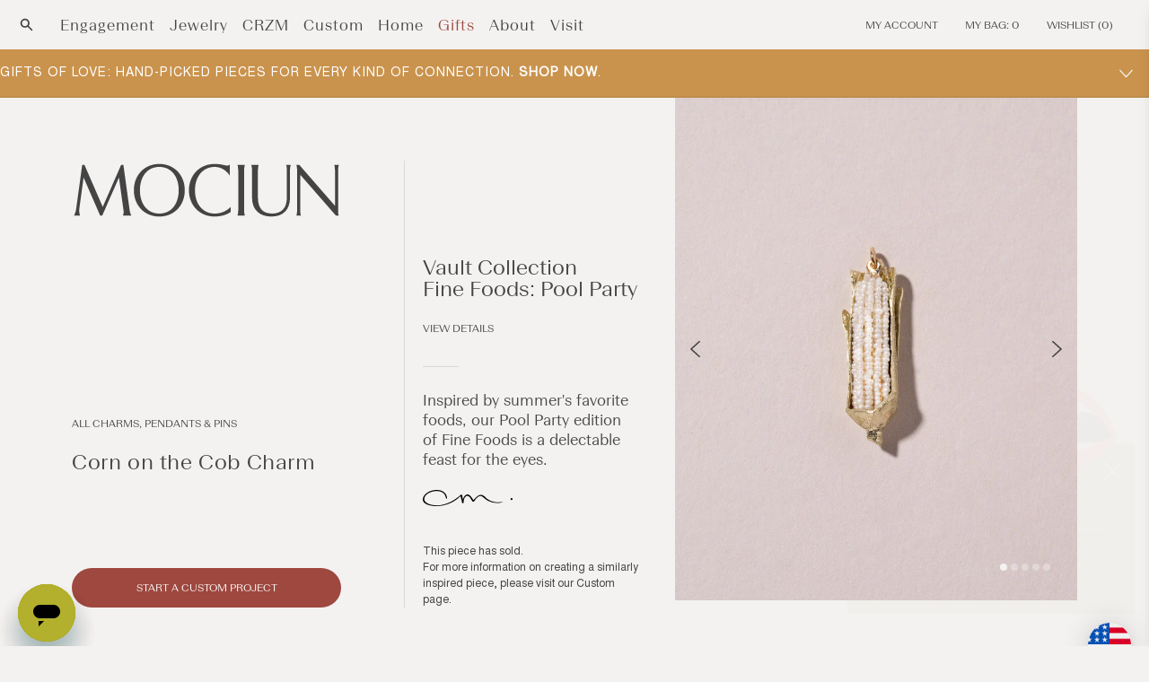

--- FILE ---
content_type: text/html; charset=UTF-8
request_url: https://player.vimeo.com/video/858786143?api=1&background=1&muted=1&loop=1&title=0&portrait=0&byline=0&keyboard=0&speed=0
body_size: 6389
content:
<!DOCTYPE html>
<html lang="en">
<head>
  <meta charset="utf-8">
  <meta name="viewport" content="width=device-width,initial-scale=1,user-scalable=yes">
  
  <link rel="canonical" href="https://player.vimeo.com/video/858786143">
  <meta name="googlebot" content="noindex,indexifembedded">
  
  
  <title>Sustainable Packaging on Vimeo</title>
  <style>
      body, html, .player, .fallback {
          overflow: hidden;
          width: 100%;
          height: 100%;
          margin: 0;
          padding: 0;
      }
      .fallback {
          
              background-color: transparent;
          
      }
      .player.loading { opacity: 0; }
      .fallback iframe {
          position: fixed;
          left: 0;
          top: 0;
          width: 100%;
          height: 100%;
      }
  </style>
  <link rel="modulepreload" href="https://f.vimeocdn.com/p/4.46.25/js/player.module.js" crossorigin="anonymous">
  <link rel="modulepreload" href="https://f.vimeocdn.com/p/4.46.25/js/vendor.module.js" crossorigin="anonymous">
  <link rel="preload" href="https://f.vimeocdn.com/p/4.46.25/css/player.css" as="style">
</head>

<body role="presentation">


<div class="vp-placeholder">
    <style>
        .vp-placeholder,
        .vp-placeholder-thumb,
        .vp-placeholder-thumb::before,
        .vp-placeholder-thumb::after {
            position: absolute;
            top: 0;
            bottom: 0;
            left: 0;
            right: 0;
        }
        .vp-placeholder {
            visibility: hidden;
            width: 100%;
            max-height: 100%;
            height: calc(1250 / 1000 * 100vw);
            max-width: calc(1000 / 1250 * 100vh);
            margin: auto;
        }
        .vp-placeholder-carousel {
            display: none;
            background-color: #000;
            position: absolute;
            left: 0;
            right: 0;
            bottom: -60px;
            height: 60px;
        }
    </style>

    

    

    <div class="vp-placeholder-thumb"></div>
    <div class="vp-placeholder-carousel"></div>
    <script>function placeholderInit(t,h,d,s,n,o){var i=t.querySelector(".vp-placeholder"),v=t.querySelector(".vp-placeholder-thumb");if(h){var p=function(){try{return window.self!==window.top}catch(a){return!0}}(),w=200,y=415,r=60;if(!p&&window.innerWidth>=w&&window.innerWidth<y){i.style.bottom=r+"px",i.style.maxHeight="calc(100vh - "+r+"px)",i.style.maxWidth="calc("+n+" / "+o+" * (100vh - "+r+"px))";var f=t.querySelector(".vp-placeholder-carousel");f.style.display="block"}}if(d){var e=new Image;e.onload=function(){var a=n/o,c=e.width/e.height;if(c<=.95*a||c>=1.05*a){var l=i.getBoundingClientRect(),g=l.right-l.left,b=l.bottom-l.top,m=window.innerWidth/g*100,x=window.innerHeight/b*100;v.style.height="calc("+e.height+" / "+e.width+" * "+m+"vw)",v.style.maxWidth="calc("+e.width+" / "+e.height+" * "+x+"vh)"}i.style.visibility="visible"},e.src=s}else i.style.visibility="visible"}
</script>
    <script>placeholderInit(document,  false ,  false , "https://i.vimeocdn.com/video/1716379233-9b1e39c39d6c10d3b57a9611228b3e0f7e8672b98d3217fabb9af424a6851a80-d?mw=80\u0026q=85",  1000 ,  1250 );</script>
</div>

<div id="player" class="player"></div>
<script>window.playerConfig = {"cdn_url":"https://f.vimeocdn.com","vimeo_api_url":"api.vimeo.com","request":{"files":{"dash":{"cdns":{"akfire_interconnect_quic":{"avc_url":"https://vod-adaptive-ak.vimeocdn.com/exp=1769214273~acl=%2F7c0e5716-860f-46bd-a9f4-4f50f37737c0%2Fpsid%3D96a0d1dbcd1b666a535810ca0b2f7020e4f5ad4d7d7befdd448be9e59432f170%2F%2A~hmac=e03009cada74f6cb5f330cd5e1e84b9e940ee40fa938689b37bc523c3bf49a1d/7c0e5716-860f-46bd-a9f4-4f50f37737c0/psid=96a0d1dbcd1b666a535810ca0b2f7020e4f5ad4d7d7befdd448be9e59432f170/v2/playlist/av/primary/prot/cXNyPTE/playlist.json?omit=av1-hevc\u0026pathsig=8c953e4f~GMTCDSdqdQXT4dwMZV2O5D-M_gCTL4Yy8yf3pMEm1nY\u0026qsr=1\u0026r=dXM%3D\u0026rh=ZFbdW","origin":"gcs","url":"https://vod-adaptive-ak.vimeocdn.com/exp=1769214273~acl=%2F7c0e5716-860f-46bd-a9f4-4f50f37737c0%2Fpsid%3D96a0d1dbcd1b666a535810ca0b2f7020e4f5ad4d7d7befdd448be9e59432f170%2F%2A~hmac=e03009cada74f6cb5f330cd5e1e84b9e940ee40fa938689b37bc523c3bf49a1d/7c0e5716-860f-46bd-a9f4-4f50f37737c0/psid=96a0d1dbcd1b666a535810ca0b2f7020e4f5ad4d7d7befdd448be9e59432f170/v2/playlist/av/primary/prot/cXNyPTE/playlist.json?pathsig=8c953e4f~GMTCDSdqdQXT4dwMZV2O5D-M_gCTL4Yy8yf3pMEm1nY\u0026qsr=1\u0026r=dXM%3D\u0026rh=ZFbdW"},"fastly_skyfire":{"avc_url":"https://skyfire.vimeocdn.com/1769214273-0xadaf36cc90d9b66c9fd1d40d79039975bdcb20d3/7c0e5716-860f-46bd-a9f4-4f50f37737c0/psid=96a0d1dbcd1b666a535810ca0b2f7020e4f5ad4d7d7befdd448be9e59432f170/v2/playlist/av/primary/prot/cXNyPTE/playlist.json?omit=av1-hevc\u0026pathsig=8c953e4f~GMTCDSdqdQXT4dwMZV2O5D-M_gCTL4Yy8yf3pMEm1nY\u0026qsr=1\u0026r=dXM%3D\u0026rh=ZFbdW","origin":"gcs","url":"https://skyfire.vimeocdn.com/1769214273-0xadaf36cc90d9b66c9fd1d40d79039975bdcb20d3/7c0e5716-860f-46bd-a9f4-4f50f37737c0/psid=96a0d1dbcd1b666a535810ca0b2f7020e4f5ad4d7d7befdd448be9e59432f170/v2/playlist/av/primary/prot/cXNyPTE/playlist.json?pathsig=8c953e4f~GMTCDSdqdQXT4dwMZV2O5D-M_gCTL4Yy8yf3pMEm1nY\u0026qsr=1\u0026r=dXM%3D\u0026rh=ZFbdW"}},"default_cdn":"akfire_interconnect_quic","separate_av":true,"streams":[{"profile":"f3f6f5f0-2e6b-4e90-994e-842d1feeabc0","id":"f9d6c3b9-0778-47f6-b73d-8d2b343ab31e","fps":24,"quality":"720p"},{"profile":"5ff7441f-4973-4241-8c2e-976ef4a572b0","id":"0abda519-c9aa-4b07-bc89-ba547577fb1e","fps":24,"quality":"1080p"},{"profile":"c3347cdf-6c91-4ab3-8d56-737128e7a65f","id":"79921ea2-e242-4b53-ad55-b177971de510","fps":24,"quality":"360p"},{"profile":"d0b41bac-2bf2-4310-8113-df764d486192","id":"a3cf2d24-c0c0-4576-8917-2cb4e0c9985a","fps":24,"quality":"240p"},{"profile":"f9e4a5d7-8043-4af3-b231-641ca735a130","id":"f124b0b8-e68c-46b5-97f8-44bb7ca0e7c3","fps":24,"quality":"540p"}],"streams_avc":[{"profile":"f3f6f5f0-2e6b-4e90-994e-842d1feeabc0","id":"f9d6c3b9-0778-47f6-b73d-8d2b343ab31e","fps":24,"quality":"720p"},{"profile":"5ff7441f-4973-4241-8c2e-976ef4a572b0","id":"0abda519-c9aa-4b07-bc89-ba547577fb1e","fps":24,"quality":"1080p"},{"profile":"c3347cdf-6c91-4ab3-8d56-737128e7a65f","id":"79921ea2-e242-4b53-ad55-b177971de510","fps":24,"quality":"360p"},{"profile":"d0b41bac-2bf2-4310-8113-df764d486192","id":"a3cf2d24-c0c0-4576-8917-2cb4e0c9985a","fps":24,"quality":"240p"},{"profile":"f9e4a5d7-8043-4af3-b231-641ca735a130","id":"f124b0b8-e68c-46b5-97f8-44bb7ca0e7c3","fps":24,"quality":"540p"}]},"hls":{"cdns":{"akfire_interconnect_quic":{"avc_url":"https://vod-adaptive-ak.vimeocdn.com/exp=1769214273~acl=%2F7c0e5716-860f-46bd-a9f4-4f50f37737c0%2Fpsid%3D96a0d1dbcd1b666a535810ca0b2f7020e4f5ad4d7d7befdd448be9e59432f170%2F%2A~hmac=e03009cada74f6cb5f330cd5e1e84b9e940ee40fa938689b37bc523c3bf49a1d/7c0e5716-860f-46bd-a9f4-4f50f37737c0/psid=96a0d1dbcd1b666a535810ca0b2f7020e4f5ad4d7d7befdd448be9e59432f170/v2/playlist/av/primary/prot/cXNyPTE/playlist.m3u8?omit=av1-hevc-opus\u0026pathsig=8c953e4f~oQ_Xyxxmnxho9mVKGfoXEHFmsDhSaZbpwlwAbDLOJDc\u0026qsr=1\u0026r=dXM%3D\u0026rh=ZFbdW\u0026sf=fmp4","origin":"gcs","url":"https://vod-adaptive-ak.vimeocdn.com/exp=1769214273~acl=%2F7c0e5716-860f-46bd-a9f4-4f50f37737c0%2Fpsid%3D96a0d1dbcd1b666a535810ca0b2f7020e4f5ad4d7d7befdd448be9e59432f170%2F%2A~hmac=e03009cada74f6cb5f330cd5e1e84b9e940ee40fa938689b37bc523c3bf49a1d/7c0e5716-860f-46bd-a9f4-4f50f37737c0/psid=96a0d1dbcd1b666a535810ca0b2f7020e4f5ad4d7d7befdd448be9e59432f170/v2/playlist/av/primary/prot/cXNyPTE/playlist.m3u8?omit=opus\u0026pathsig=8c953e4f~oQ_Xyxxmnxho9mVKGfoXEHFmsDhSaZbpwlwAbDLOJDc\u0026qsr=1\u0026r=dXM%3D\u0026rh=ZFbdW\u0026sf=fmp4"},"fastly_skyfire":{"avc_url":"https://skyfire.vimeocdn.com/1769214273-0xadaf36cc90d9b66c9fd1d40d79039975bdcb20d3/7c0e5716-860f-46bd-a9f4-4f50f37737c0/psid=96a0d1dbcd1b666a535810ca0b2f7020e4f5ad4d7d7befdd448be9e59432f170/v2/playlist/av/primary/prot/cXNyPTE/playlist.m3u8?omit=av1-hevc-opus\u0026pathsig=8c953e4f~oQ_Xyxxmnxho9mVKGfoXEHFmsDhSaZbpwlwAbDLOJDc\u0026qsr=1\u0026r=dXM%3D\u0026rh=ZFbdW\u0026sf=fmp4","origin":"gcs","url":"https://skyfire.vimeocdn.com/1769214273-0xadaf36cc90d9b66c9fd1d40d79039975bdcb20d3/7c0e5716-860f-46bd-a9f4-4f50f37737c0/psid=96a0d1dbcd1b666a535810ca0b2f7020e4f5ad4d7d7befdd448be9e59432f170/v2/playlist/av/primary/prot/cXNyPTE/playlist.m3u8?omit=opus\u0026pathsig=8c953e4f~oQ_Xyxxmnxho9mVKGfoXEHFmsDhSaZbpwlwAbDLOJDc\u0026qsr=1\u0026r=dXM%3D\u0026rh=ZFbdW\u0026sf=fmp4"}},"default_cdn":"akfire_interconnect_quic","separate_av":true}},"file_codecs":{"av1":[],"avc":["f9d6c3b9-0778-47f6-b73d-8d2b343ab31e","0abda519-c9aa-4b07-bc89-ba547577fb1e","79921ea2-e242-4b53-ad55-b177971de510","a3cf2d24-c0c0-4576-8917-2cb4e0c9985a","f124b0b8-e68c-46b5-97f8-44bb7ca0e7c3"],"hevc":{"dvh1":[],"hdr":[],"sdr":[]}},"lang":"en","referrer":"https://mociun.com/en-ca/products/corn-on-the-cob-charm","cookie_domain":".vimeo.com","signature":"7991d535943bfe30e247f41e9e4c97dd","timestamp":1769210673,"expires":3600,"thumb_preview":{"url":"https://videoapi-sprites.vimeocdn.com/video-sprites/image/2bf9193b-ff34-4910-9f08-197a6f0ff3a0.0.jpeg?ClientID=sulu\u0026Expires=1769212697\u0026Signature=0d9f94a3dabf38ebc16f99cb21281eec88e9bd94","height":1440,"width":960,"frame_height":240,"frame_width":192,"columns":5,"frames":28},"currency":"USD","session":"28a844ff0a582fff1fc25a89e6d87c89f9d080be1769210673","cookie":{"volume":1,"quality":null,"hd":0,"captions":null,"transcript":null,"captions_styles":{"color":null,"fontSize":null,"fontFamily":null,"fontOpacity":null,"bgOpacity":null,"windowColor":null,"windowOpacity":null,"bgColor":null,"edgeStyle":null},"audio_language":null,"audio_kind":null,"qoe_survey_vote":0},"build":{"backend":"31e9776","js":"4.46.25"},"urls":{"js":"https://f.vimeocdn.com/p/4.46.25/js/player.js","js_base":"https://f.vimeocdn.com/p/4.46.25/js","js_module":"https://f.vimeocdn.com/p/4.46.25/js/player.module.js","js_vendor_module":"https://f.vimeocdn.com/p/4.46.25/js/vendor.module.js","locales_js":{"de-DE":"https://f.vimeocdn.com/p/4.46.25/js/player.de-DE.js","en":"https://f.vimeocdn.com/p/4.46.25/js/player.js","es":"https://f.vimeocdn.com/p/4.46.25/js/player.es.js","fr-FR":"https://f.vimeocdn.com/p/4.46.25/js/player.fr-FR.js","ja-JP":"https://f.vimeocdn.com/p/4.46.25/js/player.ja-JP.js","ko-KR":"https://f.vimeocdn.com/p/4.46.25/js/player.ko-KR.js","pt-BR":"https://f.vimeocdn.com/p/4.46.25/js/player.pt-BR.js","zh-CN":"https://f.vimeocdn.com/p/4.46.25/js/player.zh-CN.js"},"ambisonics_js":"https://f.vimeocdn.com/p/external/ambisonics.min.js","barebone_js":"https://f.vimeocdn.com/p/4.46.25/js/barebone.js","chromeless_js":"https://f.vimeocdn.com/p/4.46.25/js/chromeless.js","three_js":"https://f.vimeocdn.com/p/external/three.rvimeo.min.js","vuid_js":"https://f.vimeocdn.com/js_opt/modules/utils/vuid.min.js","hive_sdk":"https://f.vimeocdn.com/p/external/hive-sdk.js","hive_interceptor":"https://f.vimeocdn.com/p/external/hive-interceptor.js","proxy":"https://player.vimeo.com/static/proxy.html","css":"https://f.vimeocdn.com/p/4.46.25/css/player.css","chromeless_css":"https://f.vimeocdn.com/p/4.46.25/css/chromeless.css","fresnel":"https://arclight.vimeo.com/add/player-stats","player_telemetry_url":"https://arclight.vimeo.com/player-events","telemetry_base":"https://lensflare.vimeo.com"},"flags":{"plays":1,"dnt":0,"autohide_controls":0,"preload_video":"metadata_on_hover","qoe_survey_forced":0,"ai_widget":0,"ecdn_delta_updates":0,"disable_mms":0,"check_clip_skipping_forward":0},"country":"US","client":{"ip":"18.222.158.182"},"ab_tests":{"cross_origin_texttracks":{"group":"variant","track":false,"data":null}},"atid":"3145517983.1769210673","ai_widget_signature":"47e37e890200b18492512d07d94ed4b4fb670bbe4c987440a089ae1ada8c04cb_1769214273","config_refresh_url":"https://player.vimeo.com/video/858786143/config/request?atid=3145517983.1769210673\u0026expires=3600\u0026referrer=https%3A%2F%2Fmociun.com%2Fen-ca%2Fproducts%2Fcorn-on-the-cob-charm\u0026session=28a844ff0a582fff1fc25a89e6d87c89f9d080be1769210673\u0026signature=7991d535943bfe30e247f41e9e4c97dd\u0026time=1769210673\u0026v=1"},"player_url":"player.vimeo.com","video":{"id":858786143,"title":"Sustainable Packaging","width":1000,"height":1250,"duration":2,"url":"","share_url":"https://vimeo.com/858786143","embed_code":"\u003ciframe title=\"vimeo-player\" src=\"https://player.vimeo.com/video/858786143?h=d9f0e48260\" width=\"640\" height=\"360\" frameborder=\"0\" referrerpolicy=\"strict-origin-when-cross-origin\" allow=\"autoplay; fullscreen; picture-in-picture; clipboard-write; encrypted-media; web-share\"   allowfullscreen\u003e\u003c/iframe\u003e","default_to_hd":0,"privacy":"disable","embed_permission":"whitelist","thumbnail_url":"https://i.vimeocdn.com/video/1716379233-9b1e39c39d6c10d3b57a9611228b3e0f7e8672b98d3217fabb9af424a6851a80-d","owner":{"id":99145412,"name":"Mociun","img":"https://i.vimeocdn.com/portrait/defaults-blue_60x60?region=us","img_2x":"https://i.vimeocdn.com/portrait/defaults-blue_60x60?region=us","url":"https://vimeo.com/user99145412","account_type":"pro"},"spatial":0,"live_event":null,"version":{"current":null,"available":[{"id":775093830,"file_id":3650479970,"is_current":true}]},"unlisted_hash":null,"rating":{"id":6},"fps":24,"bypass_token":"eyJ0eXAiOiJKV1QiLCJhbGciOiJIUzI1NiJ9.eyJjbGlwX2lkIjo4NTg3ODYxNDMsImV4cCI6MTc2OTIxNDMwMH0.Sq46i9Q_-XUWpTUCOsvIFk9pia6xqL6PdU3Ecy7x8fM","channel_layout":"stereo","ai":0,"locale":""},"user":{"id":0,"team_id":0,"team_origin_user_id":0,"account_type":"none","liked":0,"watch_later":0,"owner":0,"mod":0,"logged_in":0,"private_mode_enabled":0,"vimeo_api_client_token":"eyJhbGciOiJIUzI1NiIsInR5cCI6IkpXVCJ9.eyJzZXNzaW9uX2lkIjoiMjhhODQ0ZmYwYTU4MmZmZjFmYzI1YTg5ZTZkODdjODlmOWQwODBiZTE3NjkyMTA2NzMiLCJleHAiOjE3NjkyMTQyNzMsImFwcF9pZCI6MTE4MzU5LCJzY29wZXMiOiJwdWJsaWMgc3RhdHMifQ.XUb5YL6CZSgZdPOGRMQ7MeObDkLAazUJgSzGaid-Jvs"},"view":1,"vimeo_url":"vimeo.com","embed":{"audio_track":"","autoplay":1,"autopause":1,"dnt":0,"editor":0,"keyboard":0,"log_plays":1,"loop":1,"muted":1,"on_site":0,"texttrack":"","transparent":1,"outro":"videos","playsinline":1,"quality":null,"player_id":"","api":null,"app_id":"","color":"00adef","color_one":"000000","color_two":"00adef","color_three":"ffffff","color_four":"000000","context":"embed.main","settings":{"auto_pip":1,"badge":0,"byline":0,"collections":0,"color":0,"force_color_one":0,"force_color_two":0,"force_color_three":0,"force_color_four":0,"embed":0,"fullscreen":0,"like":0,"logo":0,"custom_logo":{"img":"https://i.vimeocdn.com/player/821404?sig=61ca0265c2bcb54e78e3fd02fb75b0321924ce788dc3d071a12ac7d62ea9562b\u0026v=1","url":"","sticky":0,"width":100,"height":20},"playbar":0,"portrait":0,"pip":1,"share":0,"spatial_compass":0,"spatial_label":0,"speed":0,"title":0,"volume":0,"background":1,"watch_later":0,"watch_full_video":1,"controls":0,"airplay":0,"audio_tracks":0,"chapters":0,"chromecast":0,"cc":0,"transcript":0,"quality":0,"play_button_position":0,"ask_ai":0,"skipping_forward":1,"debug_payload_collection_policy":"default"},"create_interactive":{"has_create_interactive":false,"viddata_url":""},"min_quality":null,"max_quality":null,"initial_quality":null,"prefer_mms":1}}</script>
<script>const fullscreenSupported="exitFullscreen"in document||"webkitExitFullscreen"in document||"webkitCancelFullScreen"in document||"mozCancelFullScreen"in document||"msExitFullscreen"in document||"webkitEnterFullScreen"in document.createElement("video");var isIE=checkIE(window.navigator.userAgent),incompatibleBrowser=!fullscreenSupported||isIE;window.noModuleLoading=!1,window.dynamicImportSupported=!1,window.cssLayersSupported=typeof CSSLayerBlockRule<"u",window.isInIFrame=function(){try{return window.self!==window.top}catch(e){return!0}}(),!window.isInIFrame&&/twitter/i.test(navigator.userAgent)&&window.playerConfig.video.url&&(window.location=window.playerConfig.video.url),window.playerConfig.request.lang&&document.documentElement.setAttribute("lang",window.playerConfig.request.lang),window.loadScript=function(e){var n=document.getElementsByTagName("script")[0];n&&n.parentNode?n.parentNode.insertBefore(e,n):document.head.appendChild(e)},window.loadVUID=function(){if(!window.playerConfig.request.flags.dnt&&!window.playerConfig.embed.dnt){window._vuid=[["pid",window.playerConfig.request.session]];var e=document.createElement("script");e.async=!0,e.src=window.playerConfig.request.urls.vuid_js,window.loadScript(e)}},window.loadCSS=function(e,n){var i={cssDone:!1,startTime:new Date().getTime(),link:e.createElement("link")};return i.link.rel="stylesheet",i.link.href=n,e.getElementsByTagName("head")[0].appendChild(i.link),i.link.onload=function(){i.cssDone=!0},i},window.loadLegacyJS=function(e,n){if(incompatibleBrowser){var i=e.querySelector(".vp-placeholder");i&&i.parentNode&&i.parentNode.removeChild(i);let a=`/video/${window.playerConfig.video.id}/fallback`;window.playerConfig.request.referrer&&(a+=`?referrer=${window.playerConfig.request.referrer}`),n.innerHTML=`<div class="fallback"><iframe title="unsupported message" src="${a}" frameborder="0"></iframe></div>`}else{n.className="player loading";var t=window.loadCSS(e,window.playerConfig.request.urls.css),r=e.createElement("script"),o=!1;r.src=window.playerConfig.request.urls.js,window.loadScript(r),r["onreadystatechange"in r?"onreadystatechange":"onload"]=function(){!o&&(!this.readyState||this.readyState==="loaded"||this.readyState==="complete")&&(o=!0,playerObject=new VimeoPlayer(n,window.playerConfig,t.cssDone||{link:t.link,startTime:t.startTime}))},window.loadVUID()}};function checkIE(e){e=e&&e.toLowerCase?e.toLowerCase():"";function n(r){return r=r.toLowerCase(),new RegExp(r).test(e);return browserRegEx}var i=n("msie")?parseFloat(e.replace(/^.*msie (\d+).*$/,"$1")):!1,t=n("trident")?parseFloat(e.replace(/^.*trident\/(\d+)\.(\d+).*$/,"$1.$2"))+4:!1;return i||t}
</script>
<script nomodule>
  window.noModuleLoading = true;
  var playerEl = document.getElementById('player');
  window.loadLegacyJS(document, playerEl);
</script>
<script type="module">try{import("").catch(()=>{})}catch(t){}window.dynamicImportSupported=!0;
</script>
<script type="module">if(!window.dynamicImportSupported||!window.cssLayersSupported){if(!window.noModuleLoading){window.noModuleLoading=!0;var playerEl=document.getElementById("player");window.loadLegacyJS(document,playerEl)}var moduleScriptLoader=document.getElementById("js-module-block");moduleScriptLoader&&moduleScriptLoader.parentElement.removeChild(moduleScriptLoader)}
</script>
<script type="module" id="js-module-block">if(!window.noModuleLoading&&window.dynamicImportSupported&&window.cssLayersSupported){const n=document.getElementById("player"),e=window.loadCSS(document,window.playerConfig.request.urls.css);import(window.playerConfig.request.urls.js_module).then(function(o){new o.VimeoPlayer(n,window.playerConfig,e.cssDone||{link:e.link,startTime:e.startTime}),window.loadVUID()}).catch(function(o){throw/TypeError:[A-z ]+import[A-z ]+module/gi.test(o)&&window.loadLegacyJS(document,n),o})}
</script>

<script type="application/ld+json">{"embedUrl":"https://player.vimeo.com/video/858786143?h=d9f0e48260","thumbnailUrl":"https://i.vimeocdn.com/video/1716379233-9b1e39c39d6c10d3b57a9611228b3e0f7e8672b98d3217fabb9af424a6851a80-d?f=webp","name":"Sustainable Packaging","description":"This is \"Sustainable Packaging\" by \"Mociun\" on Vimeo, the home for high quality videos and the people who love them.","duration":"PT2S","uploadDate":"2023-08-28T17:12:20-04:00","@context":"https://schema.org/","@type":"VideoObject"}</script>

</body>
</html>


--- FILE ---
content_type: text/css
request_url: https://mociun.com/cdn/shop/t/315/assets/video-section.css?v=111037288015047925151740085634
body_size: -441
content:
.video-section__media{--ratio-percent: 56.25%;position:relative;padding-bottom:calc(var(--ratio-percent) - var(--media-border-width))}.video-section__media.global-media-settings--full-width{padding-bottom:var(--ratio-percent)}.video-section__media.deferred-media{box-shadow:var(--media-shadow-horizontal-offset) var(--media-shadow-vertical-offset) var(--media-shadow-blur-radius) rgba(var(--color-shadow),var(--media-shadow-opacity))}.video-section__media.deferred-media:after{content:none}.video-section__poster.deferred-media__poster:focus{outline-offset:.3rem}.video-section__media iframe{background-color:rgba(var(--color-foreground),.03);border:0}.video-section__poster,.video-section__media iframe,.video-section__media video{position:absolute;width:100%;height:100%}.video-section__media video{background:#000}.video-section__media.media-fit-cover video{object-fit:cover}
/*# sourceMappingURL=/cdn/shop/t/315/assets/video-section.css.map?v=111037288015047925151740085634 */


--- FILE ---
content_type: text/css
request_url: https://mociun.com/cdn/shop/t/315/assets/section-collection-list.css?v=5787809367968494081763665186
body_size: 1844
content:
.collection-list{margin-top:0;margin-bottom:0}.collection-list-title{margin:0}@media screen and (max-width: 749px){.collection-list:not(.slider){padding-left:0;padding-right:0}.section-collection-list .page-width{padding-left:0;padding-right:0}.section-collection-list .collection-list:not(.slider){padding-left:1.5rem;padding-right:1.5rem}}.Collection{padding:70px 6.25% 0}.Collection__no-results{height:18vh;margin:0 auto}.Collection__no-results p{font-family:BeausiteSlick-Light;font-size:18px;letter-spacing:.9px;line-height:1.33}.Collection--header{display:-ms-flexbox;display:flex;-ms-flex-wrap:nowrap;flex-wrap:nowrap}.Collection--header__home-wrapper{-ms-flex:0 0 33.33333%;flex:0 0 33.33333%;padding-right:15px;width:33.33333%}.Collection--header__filter-wrapper{position:static}.Collection--header__filter-wrapper--filters{left:50%;margin-top:-44px;opacity:0;padding:16px 50px;position:absolute;transform:translate(-50%);transition:visibility .3s ease-in-out;visibility:hidden;width:87.5vw;z-index:1}.Collection--header__filter-wrapper--filters-close{background-color:transparent;border:none;position:absolute;right:22px;top:22px}.Collection--header__filter-wrapper--filters.open{opacity:1;overflow:visible;transition:padding-top .3s ease-in-out,padding-bottom .3s ease-in-out,opacity .3s ease-in-out,visibility .3s ease-in-out;visibility:visible;z-index:3}.Collection--header__filter-wrapper--sort{margin-top:-44px;opacity:0;position:absolute;transition:visibility .3s ease-in-out;visibility:hidden;width:200px;z-index:1}.Collection--header__filter-wrapper--sort .Sort__option{cursor:pointer;font-family:BeausiteSlick-Light;font-size:16px;height:32px;line-height:32px;text-align:center;text-transform:capitalize;transition:background-color .3s ease-in-out,color .3s ease-in-out;width:100%}.Collection--header__filter-wrapper--sort .Sort__option:first-child{border-top:none}.Collection--header__filter-wrapper--sort .Sort__option:hover{background-color:rgb(var(--color-base-accent-1))}.Collection--header__filter-wrapper--sort #sort-by{display:none}.Collection--header__filter-wrapper--sort.open{opacity:1;overflow:visible;transition:padding-top .3s ease-in-out,padding-bottom .3s ease-in-out,opacity .3s ease-in-out,visibility .3s ease-in-out;visibility:visible;z-index:3}.Collection--header__filter-wrapper--actions{padding-top:29px}.Collection--header__filter-wrapper--actions .Button{display:block;margin:0 auto}.Collection--header__filter-wrapper--actions .Button__link{margin-top:19px}.Collection--header__filter-wrapper--buttons{padding-top:25px;transition:opacity .3s ease-in-out}.Collection--header__description-wrapper{-ms-flex:0 1 66.66667%;flex:0 1 66.66667%;padding-left:15px;width:66.66667%}.Collection--header__description-wrapper--title{-ms-flex-align:center;align-items:center;display:-ms-flexbox;display:flex}.Collection--header__description-wrapper--title>*{-ms-flex:0 0 auto;flex:0 0 auto;width:auto}.Collection--header__description-wrapper--title h1{font-size:30px;line-height:1}.Collection--header__description-wrapper--title .count-span{height:2px;margin:0 15px;width:36px}.Collection--header__description-wrapper--count{font-family:nimubs;font-size:15px;letter-spacing:1px}.Collection--header__description-wrapper--text{font-family:BeausiteSlick-Light;font-size:18px;letter-spacing:.9px;line-height:1.33;padding-top:15px;width:75%}.Collection--header__description-wrapper.fixed-buttons{padding-bottom:69px}.Collection--header__description-wrapper.fixed-buttons .Collection--header__filter-wrapper{bottom:30px;left:50%;position:fixed;transform:translate(-50%);z-index:3}.Collection--header__description-wrapper.fixed-buttons .Collection--header__filter-wrapper--filters,.Collection--header__description-wrapper.fixed-buttons .Collection--header__filter-wrapper--sort{bottom:calc(100% - 69px);margin-top:0}.Collection--header__description-wrapper.absolute-buttons .Collection--header__filter-wrapper{bottom:30px;left:50%;position:absolute;transform:translate(-50%);z-index:3}.Collection--header__description-wrapper.absolute-buttons .Collection--header__filter-wrapper--filters,.Collection--header__description-wrapper.absolute-buttons .Collection--header__filter-wrapper--sort{bottom:calc(100% - 69px);margin-top:0}.Collection__page-wrapper{display:-ms-flexbox;display:flex;-ms-flex-wrap:wrap;flex-wrap:wrap;-ms-flex-pack:justify;justify-content:center;padding-bottom:90px;padding-top:180px;transition:opacity .3s ease-in-out}.Collection__page-wrapper.new-data{opacity:0}.Collection__page-wrapper .Collection__grid-link-wrapper{-ms-flex:0 0 calc(33.33333% - 30px);flex:0 0 calc(33.33333% - 30px);width:calc(33.33333% - 30px)}.Collection__grid-item{margin-bottom:47px;position:relative}.Collection__grid-item-image{margin:0 auto;overflow:hidden;position:relative}.Collection__grid-item-image:before{content:"";display:block;padding-top:125%;position:relative;width:100%}.Collection__grid-item-image .responsive-image__wrapper,.Collection__grid-item-image>img{height:100%;left:50%;max-width:none;position:absolute;top:0;transform:translate(-50%)}.Collection__grid-item-image .responsive-image__wrapper:nth-of-type(2),.Collection__grid-item-image>img:nth-of-type(2){opacity:0;transition:opacity .3s ease-in-out;width:100%;object-fit:cover}@media screen and (min-width:769px){.Collection__grid-item-image:hover .responsive-image__wrapper:nth-of-type(2),.Collection__grid-item-image:hover>img:nth-of-type(2){opacity:1}}@media screen and (max-width:768px){.Collection__grid-item-image-scroller .Collection__grid-item-image:hover .responsive-image__wrapper:nth-of-type(2),.Collection__grid-item-image-scroller .Collection__grid-item-image:hover>img:nth-of-type(2){display:none}}.responsive-image__wrapper{position:relative;overflow:hidden;width:100%;margin:0 auto}.responsive-image__image{position:absolute;top:0;left:0;display:block;width:100%;height:100%}.responsive-image__wrapper img{display:block;width:100%}.Collection__grid-item-image-scroller{display:-ms-flexbox;display:flex;overflow-x:auto;-ms-scroll-snap-type:x mandatory;scroll-snap-type:x mandatory;-ms-scroll-snap-points-x:repeat(100%);scroll-snap-points-x:repeat(100%);position:relative;font-size:0;-ms-overflow-style:none;scrollbar-width:none}.Collection__grid-item-image-scroller .Collection__grid-item-image{scroll-snap-align:start;width:100%;-ms-flex:0 0 100%;flex:0 0 100%}.Collection__grid-item-image-scroller::-webkit-scrollbar{display:none}.Collection__grid-button{position:absolute;top:50%;transform:translateY(-50%);z-index:2;-webkit-appearance:none;-moz-appearance:none;appearance:none;border:0;background:transparent;padding:15px}.Collection__grid-button svg{pointer-events:none}.Collection__grid-button-left{left:0}.Collection__grid-button-right{right:0}.Collection__grid-item-title .Collection__grid-item-price{display:initial;flex-direction:row;flex-wrap:wrap}.Collection__grid-item-title{font-family:BeausiteSlick-Light;font-size:18px;padding-top:19px;position:relative;text-align:left}.Collection__grid-item-price{font-family:BeausiteFit-Light;font-size:10px;letter-spacing:.7px;margin-left:15px}.Collection__grid-item-price.price__sale{text-decoration:line-through;color:rgba(var(--color-foreground),.75);margin:0;letter-spacing:initial}.Collection .pagination{padding:0 0 62px;text-align:center;width:100%}.Collection .pagination p{font-family:BeausiteSlick-Light;font-size:18px}.Collection__content-module{-ms-flex:0 0 100%;flex:0 0 100%;overflow:hidden;position:relative;width:100%}.Collection .noUi-target{border-radius:12px;height:11px;margin:8px auto 0;max-width:calc(100% - 19px)}.Collection .noUi-connect{background-color:#9d848e}.Collection .noUi-handle{border:none;border-radius:100%;box-shadow:none;cursor:pointer;height:19px;width:19px}.Collection .noUi-handle:after,.Collection .noUi-handle:before{display:none}.Collection .noUi-base{background-color:#e4e2e1}@media screen and (max-width:1024px){.Collection{padding:64px 40px 0}.Collection--header__description-wrapper{padding-left:75px}.Collection--header__description-wrapper--title{-ms-flex-wrap:wrap;flex-wrap:wrap;max-width:100%}.Collection--header__description-wrapper--title h1{max-width:100%}.Collection--header__description-wrapper--text{width:100%}.Collection--header__filter-wrapper--filters{padding:0 44px 25px;width:100vw}.Collection__page-wrapper{padding-top:105px}}@media screen and (max-width:768px){.Collection{padding:50px 13% 0}.Collection .noUi-target{height:24px;max-width:calc(100% - 32px)}.Collection .noUi-handle{height:32px;width:32px}.Collection .noUi-base{border-radius:12px}.Collection--header__home-wrapper{display:none}.Collection--header__description-wrapper{-ms-flex:0 0 100%;flex:0 0 100%;padding-left:0;width:100%}.Collection--header__description-wrapper--buttons{bottom:98px;left:50%;position:fixed;transform:translate(-50%);z-index:2}.Collection--header__description-wrapper.fixed-buttons{padding-bottom:69px}.Collection--header__description-wrapper.fixed-buttons .Collection--header__filter-wrapper{bottom:52px;left:0;position:fixed;transform:none;text-align:center;width:100%;z-index:3}.Collection--header__description-wrapper.fixed-buttons .Collection--header__filter-wrapper.open-menu{bottom:auto;top:62px}.Collection--header__description-wrapper.fixed-buttons .Collection--header__filter-wrapper .open{text-align:left}.Collection--header__description-wrapper.fixed-buttons .Collection--header__filter-wrapper .open.Collection--header__filter-wrapper--filters{margin-top:0}.Collection--header__description-wrapper.absolute-buttons .Collection--header__filter-wrapper{text-align:center;width:100%}.Collection--header__description-wrapper.absolute-buttons .Collection--header__filter-wrapper.open-menu{position:fixed}.Collection--header__description-wrapper.absolute-buttons .Collection--header__filter-wrapper .open{text-align:left}.Collection--header__filter-wrapper.open-menu{bottom:auto;left:0;position:fixed;top:62px;transform:none;z-index:3}.Collection--header__filter-wrapper--filters{height:calc(100vh - 62px);left:0;padding:74px 40px 44px;top:0;transform:none;width:100vw}.Collection--header__filter-wrapper--filters.open{margin-top:0;z-index:5}.Collection--header__filter-wrapper--sort{left:50%;transform:translate(-50%);width:100vw}.Collection--header__filter-wrapper--actions{bottom:0;display:-ms-flexbox;display:flex;-ms-flex-wrap:nowrap;flex-wrap:nowrap;left:0;padding:0;position:fixed;width:100vw}.Collection--header__filter-wrapper--actions .Button__link,.Collection--header__filter-wrapper--actions .Button__primary{border-radius:0;-ms-flex:1 1 50%;flex:1 1 50%;height:60px;margin-top:0;text-align:center;width:50%}.Collection--header__filter-wrapper--actions .Button__link{margin-top:0}.Collection__page-wrapper{padding-top:40px}.Collection__page-wrapper .Collection__grid-link-wrapper{-ms-flex:0 0 100%;flex:0 0 100%;width:100%}.Collection__grid-item{margin-bottom:40px}}.Collection__list-item{display:block;-ms-flex:0 0 calc(33.33333% - 30px);flex:0 0 calc(33.33333% - 30px);margin-bottom:47px;text-align:center;width:calc(33.33333% - 30px)}.Collection__list-item .responsive-image__wrapper:before{padding-top:125%}.responsive-image__wrapper:before{content:"";position:relative;display:block}.Collection__list-item .responsive-image__wrapper img{height:100%;left:50%;max-width:none;outline:none;top:50%;transform:translate(-50%) translateY(-50%);width:auto}.Collection__list-title{font-family:BeausiteSlick-Light;font-size:18px;padding-top:19px;text-align:left}@media screen and (max-width:768px){.Collection__list-item{-ms-flex:0 0 100%;flex:0 0 100%;width:100%}}.collection-list__item:only-child{max-width:100%;width:100%}@media screen and (max-width: 749px){.slider.collection-list--1-items{padding-bottom:0}}@media screen and (min-width: 750px) and (max-width: 989px){.slider.collection-list--1-items,.slider.collection-list--2-items,.slider.collection-list--3-items,.slider.collection-list--4-items{padding-bottom:0}}@media screen and (min-width: 750px){.collection-list__item a:hover{box-shadow:none}}@media screen and (max-width: 989px){.collection-list.slider .collection-list__item{max-width:100%}}.collection-list-view-all{margin-top:2rem}.Collection.page-width{padding:70px 6.5%;max-width:none}.Collection--header__home-wrapper svg{max-width:300px}.title.title--primary{display:none}.collection-list{padding-top:180px}.card .icon-wrap{display:none}.collection-list{display:flex}.collection-list__item.grid__item{width:calc(31.33% - var(--grid-desktop-horizontal-spacing) * 2 / 3);max-width:calc(31.33% - var(--grid-desktop-horizontal-spacing) * 2 / 3)}@media screen and (max-width: 750px){.collection-list__item.grid__item{width:100%;max-width:100%}}.collection-list{flex-wrap:wrap;justify-content:space-between;padding-top:0;column-gap:0px;row-gap:0px}.collection-list .card__information{padding-top:0;padding-bottom:0}.collection-list__item.grid__item .card__heading{font-family:BeausiteSlick-Light;font-size:18px;padding-top:19px;text-align:left}.collection-list__item.grid__item{margin-bottom:47px}.full-width .collection-list{column-gap:0px;row-gap:0px;column-gap:unset;row-gap:unset;padding-top:0}.full-width .collection-list__item.grid__item{max-width:33.33%;margin-bottom:0}.full-width .collection-list__item.grid__item .card__content{position:absolute;bottom:45px;text-align:center}.full-width .collection-list__item.grid__item .card__information{padding-top:0;padding-bottom:0}.full-width .collection-list__item.grid__item .card__heading{font-size:24px;text-align:center}.section-collection-list .glide__bullets{display:none}@media screen and (max-width: 640px){.section-collection-list .full-width .collection-list{padding:0}.full-width .glide{display:block;margin:0 auto;padding-bottom:35px}.section-collection-list .collection-list.glide__slides{flex-wrap:nowrap;gap:0}.section-collection-list .collection-list__item.grid__item{padding:10px 20px;max-width:unset;flex-grow:unset}.full-width .collection-list__item.grid__item .card__content{position:relative;bottom:0}.section-collection-list .collection-list__item.grid__item .card__heading{color:#444!important;color:var(--shopify-editor-setting-color_text)!important;margin-top:20px;font-family:BeausiteSlick-Light;font-size:24px;text-align:center}.section-collection-list .glide__bullets{display:block;margin-top:20px;text-align:center}.section-collection-list .glide__bullets .glide__bullet{background-color:rgb(var(--color-base-text));border:none;border-radius:100%;height:5px;margin:0 2px;opacity:.3;padding:0;transition:opacity .3s ease-in-out;width:5px}.section-collection-list .glide__bullets .glide__bullet--active{opacity:1}}.placeholder-svg{display:block;width:100%;max-width:100%;height:100%;max-height:100%;border:1px solid #606060;background-color:rgb(var(--color-base-background-1));fill:#606060}
/*# sourceMappingURL=/cdn/shop/t/315/assets/section-collection-list.css.map?v=5787809367968494081763665186 */


--- FILE ---
content_type: text/javascript
request_url: https://cdn.shopify.com/s/files/1/0583/3863/9925/t/2/assets/mociun-com-myshopify.js?v=RnJpIEphbiAyMyAyMDI2IDIzOjI0OjMwIEdNVCswMDAwIChDb29yZGluYXRlZCBVbml2ZXJzYWwgVGltZSk=
body_size: 90049
content:
(function(e){if(typeof exports=="object"&&typeof module<"u")module.exports=e();else if(typeof define=="function"&&define.amd)define([],e);else{var t;typeof window<"u"?t=window:typeof global<"u"?t=global:typeof self<"u"&&(t=self),t.sbjs=e()}})(function(){return function e(t,r,n){function s(a2,o){if(!r[a2]){if(!t[a2]){var c=typeof require=="function"&&require;if(!o&&c)return c(a2,!0);if(i)return i(a2,!0);var u=new Error("Cannot find module '"+a2+"'");throw u.code="MODULE_NOT_FOUND",u}var p=r[a2]={exports:{}};t[a2][0].call(p.exports,function(e2){var r2=t[a2][1][e2];return s(r2||e2)},p,p.exports,e,t,r,n)}return r[a2].exports}for(var i=typeof require=="function"&&require,a=0;a<n.length;a++)s(n[a]);return s}({1:[function(e,t,r){"use strict";var n=e("./init"),s={init:function(e2){this.get=n(e2),e2&&e2.callback&&typeof e2.callback=="function"&&e2.callback(this.get)}};t.exports=s},{"./init":6}],2:[function(e,t,r){"use strict";var n=e("./terms"),s=e("./helpers/utils"),i={containers:{current:"sbjs_current",current_extra:"sbjs_current_add",first:"sbjs_first",first_extra:"sbjs_first_add",session:"sbjs_session",udata:"sbjs_udata",promocode:"sbjs_promo"},service:{migrations:"sbjs_migrations"},delimiter:"|||",aliases:{main:{type:"typ",source:"src",medium:"mdm",campaign:"cmp",content:"cnt",term:"trm"},extra:{fire_date:"fd",entrance_point:"ep",referer:"rf"},session:{pages_seen:"pgs",current_page:"cpg"},udata:{visits:"vst",ip:"uip",agent:"uag"},promo:"code"},pack:{main:function(e2){return i.aliases.main.type+"="+e2.type+i.delimiter+i.aliases.main.source+"="+e2.source+i.delimiter+i.aliases.main.medium+"="+e2.medium+i.delimiter+i.aliases.main.campaign+"="+e2.campaign+i.delimiter+i.aliases.main.content+"="+e2.content+i.delimiter+i.aliases.main.term+"="+e2.term},extra:function(e2){return i.aliases.extra.fire_date+"="+s.setDate(new Date,e2)+i.delimiter+i.aliases.extra.entrance_point+"="+document.location.href+i.delimiter+i.aliases.extra.referer+"="+(document.referrer||n.none)},user:function(e2,t2){return i.aliases.udata.visits+"="+e2+i.delimiter+i.aliases.udata.ip+"="+t2+i.delimiter+i.aliases.udata.agent+"="+navigator.userAgent},session:function(e2){return i.aliases.session.pages_seen+"="+e2+i.delimiter+i.aliases.session.current_page+"="+document.location.href},promo:function(e2){return i.aliases.promo+"="+s.setLeadingZeroToInt(s.randomInt(e2.min,e2.max),e2.max.toString().length)}}};t.exports=i},{"./helpers/utils":5,"./terms":9}],3:[function(e,t,r){"use strict";var n=e("../data").delimiter;t.exports={encodeData:function(e2){return encodeURIComponent(e2).replace(/\!/g,"%21").replace(/\~/g,"%7E").replace(/\*/g,"%2A").replace(/\'/g,"%27").replace(/\(/g,"%28").replace(/\)/g,"%29")},decodeData:function(e2){try{return decodeURIComponent(e2).replace(/\%21/g,"!").replace(/\%7E/g,"~").replace(/\%2A/g,"*").replace(/\%27/g,"'").replace(/\%28/g,"(").replace(/\%29/g,")")}catch{try{return unescape(e2)}catch{return""}}},set:function(e2,t2,r2,n2,s){var i,a;if(r2){var o=new Date;o.setTime(o.getTime()+60*r2*1e3),i="; expires="+o.toGMTString()}else i="";a=n2&&!s?";domain=."+n2:"",document.cookie=this.encodeData(e2)+"="+this.encodeData(t2)+i+a+"; path=/"},get:function(e2){for(var t2=this.encodeData(e2)+"=",r2=document.cookie.split(";"),n2=0;n2<r2.length;n2++){for(var s=r2[n2];s.charAt(0)===" ";)s=s.substring(1,s.length);if(s.indexOf(t2)===0)return this.decodeData(s.substring(t2.length,s.length))}return null},destroy:function(e2,t2,r2){this.set(e2,"",-1,t2,r2)},parse:function(e2){var t2=[],r2={};if(typeof e2=="string")t2.push(e2);else for(var s in e2)e2.hasOwnProperty(s)&&t2.push(e2[s]);for(var i=0;i<t2.length;i++){var a;r2[this.unsbjs(t2[i])]={},a=this.get(t2[i])?this.get(t2[i]).split(n):[];for(var o=0;o<a.length;o++){var c=a[o].split("="),u=c.splice(0,1);u.push(c.join("=")),r2[this.unsbjs(t2[i])][u[0]]=this.decodeData(u[1])}}return r2},unsbjs:function(e2){return e2.replace("sbjs_","")}}},{"../data":2}],4:[function(e,t,r){"use strict";t.exports={parse:function(e2){for(var t2=this.parseOptions,r2=t2.parser[t2.strictMode?"strict":"loose"].exec(e2),n={},s=14;s--;)n[t2.key[s]]=r2[s]||"";return n[t2.q.name]={},n[t2.key[12]].replace(t2.q.parser,function(e3,r3,s2){r3&&(n[t2.q.name][r3]=s2)}),n},parseOptions:{strictMode:!1,key:["source","protocol","authority","userInfo","user","password","host","port","relative","path","directory","file","query","anchor"],q:{name:"queryKey",parser:/(?:^|&)([^&=]*)=?([^&]*)/g},parser:{strict:/^(?:([^:\/?#]+):)?(?:\/\/((?:(([^:@]*)(?::([^:@]*))?)?@)?([^:\/?#]*)(?::(\d*))?))?((((?:[^?#\/]*\/)*)([^?#]*))(?:\?([^#]*))?(?:#(.*))?)/,loose:/^(?:(?![^:@]+:[^:@\/]*@)([^:\/?#.]+):)?(?:\/\/)?((?:(([^:@]*)(?::([^:@]*))?)?@)?([^:\/?#]*)(?::(\d*))?)(((\/(?:[^?#](?![^?#\/]*\.[^?#\/.]+(?:[?#]|$)))*\/?)?([^?#\/]*))(?:\?([^#]*))?(?:#(.*))?)/}},getParam:function(e2){for(var t2={},r2=e2||window.location.search.substring(1),n=r2.split("&"),s=0;s<n.length;s++){var i=n[s].split("=");if(typeof t2[i[0]]>"u")t2[i[0]]=i[1];else if(typeof t2[i[0]]=="string"){var a=[t2[i[0]],i[1]];t2[i[0]]=a}else t2[i[0]].push(i[1])}return t2},getHost:function(e2){return this.parse(e2).host.replace("www.","")}}},{}],5:[function(e,t,r){"use strict";t.exports={escapeRegexp:function(e2){return e2.replace(/[\-\[\]\/\{\}\(\)\*\+\?\.\\\^\$\|]/g,"\\$&")},setDate:function(e2,t2){var r2=e2.getTimezoneOffset()/60,n=e2.getHours(),s=t2||t2===0?t2:-r2;e2.setHours(n+r2+s);var i=e2.getFullYear(),a=this.setLeadingZeroToInt(e2.getMonth()+1,2),o=this.setLeadingZeroToInt(e2.getDate(),2),c=this.setLeadingZeroToInt(e2.getHours(),2),u=this.setLeadingZeroToInt(e2.getMinutes(),2),p=this.setLeadingZeroToInt(e2.getSeconds(),2);return i+"-"+a+"-"+o+" "+c+":"+u+":"+p},setLeadingZeroToInt:function(e2,t2){for(var r2=e2+"";r2.length<t2;)r2="0"+r2;return r2},randomInt:function(e2,t2){return Math.floor(Math.random()*(t2-e2+1))+e2}}},{}],6:[function(e,t,r){"use strict";var n=e("./data"),s=e("./terms"),i=e("./helpers/cookies"),a=e("./helpers/uri"),o=e("./helpers/utils"),c=e("./params"),u=e("./migrations");t.exports=function(e2){function t2(){var e3;if(typeof y.utm_source<"u"||typeof y.utm_medium<"u"||typeof y.utm_campaign<"u"||typeof y.utm_content<"u"||typeof y.utm_term<"u"||typeof y.gclid<"u"||typeof y.yclid<"u"||typeof y[h.campaign_param]<"u")g(),e3=r2(s.traffic.utm);else if(f(s.traffic.organic))g(),e3=r2(s.traffic.organic);else if(!i.get(n.containers.session)&&f(s.traffic.referral))g(),e3=r2(s.traffic.referral);else{if(i.get(n.containers.first)||i.get(n.containers.current))return i.get(n.containers.current);g(),e3=r2(s.traffic.typein)}return e3}function r2(e3){switch(e3){case s.traffic.utm:b=s.traffic.utm,k=typeof y.utm_source<"u"?y.utm_source:typeof y.gclid<"u"?"google":typeof y.yclid<"u"?"yandex":s.none,w=typeof y.utm_medium<"u"?y.utm_medium:typeof y.gclid<"u"||typeof y.yclid<"u"?"cpc":s.none,q=typeof y.utm_campaign<"u"?y.utm_campaign:typeof y[h.campaign_param]<"u"?y[h.campaign_param]:typeof y.gclid<"u"?"google_cpc":typeof y.yclid<"u"?"yandex_cpc":s.none,I=y.utm_content||s.none,j=p()||s.none;break;case s.traffic.organic:b=s.traffic.organic,k=k||a.getHost(document.referrer),w=s.referer.organic,q=s.none,I=s.none,j=s.none;break;case s.traffic.referral:b=s.traffic.referral,k=k||a.getHost(document.referrer),w=w||s.referer.referral,q=s.none,I=a.parse(document.referrer).path,j=s.none;break;case s.traffic.typein:b=s.traffic.typein,k=h.typein_attributes.source,w=h.typein_attributes.medium,q=s.none,I=s.none,j=s.none;break;default:b=s.oops,k=s.oops,w=s.oops,q=s.oops,I=s.oops,j=s.oops}var t3={type:b,source:k,medium:w,campaign:q,content:I,term:j};return n.pack.main(t3)}function p(){var e3=document.referrer;if(y.utm_term)return y.utm_term;if(!(e3&&a.parse(e3).host&&a.parse(e3).host.match(/^(?:.*\.)?yandex\..{2,9}$/i)))return!1;try{return a.getParam(a.parse(document.referrer).query).text}catch{return!1}}function f(e3){var t3=document.referrer;switch(e3){case s.traffic.organic:return!!t3&&l(t3)&&m(t3);case s.traffic.referral:return!!t3&&l(t3)&&d(t3);default:return!1}}function l(e3){if(h.domain){if(_)return a.getHost(e3)!==a.getHost(v);var t3=new RegExp("^(?:.*\\.)?"+o.escapeRegexp(v)+"$","i");return!a.getHost(e3).match(t3)}return a.getHost(e3)!==a.getHost(document.location.href)}function m(e3){var t3="yandex",r3="text",n2="google",s2=new RegExp("^(?:.*\\.)?"+o.escapeRegexp(t3)+"\\..{2,9}$"),i2=new RegExp(".*"+o.escapeRegexp(r3)+"=.*"),c2=new RegExp("^(?:www\\.)?"+o.escapeRegexp(n2)+"\\..{2,9}$");if(a.parse(e3).query&&a.parse(e3).host.match(s2)&&a.parse(e3).query.match(i2))return k=t3,!0;if(a.parse(e3).host.match(c2))return k=n2,!0;if(!a.parse(e3).query)return!1;for(var u2=0;u2<h.organics.length;u2++){if(a.parse(e3).host.match(new RegExp("^(?:.*\\.)?"+o.escapeRegexp(h.organics[u2].host)+"$","i"))&&a.parse(e3).query.match(new RegExp(".*"+o.escapeRegexp(h.organics[u2].param)+"=.*","i")))return k=h.organics[u2].display||h.organics[u2].host,!0;if(u2+1===h.organics.length)return!1}}function d(e3){if(!(h.referrals.length>0))return k=a.getHost(e3),!0;for(var t3=0;t3<h.referrals.length;t3++){if(a.parse(e3).host.match(new RegExp("^(?:.*\\.)?"+o.escapeRegexp(h.referrals[t3].host)+"$","i")))return k=h.referrals[t3].display||h.referrals[t3].host,w=h.referrals[t3].medium||s.referer.referral,!0;if(t3+1===h.referrals.length)return k=a.getHost(e3),!0}}function g(){i.set(n.containers.current_extra,n.pack.extra(h.timezone_offset),x,v,_),i.get(n.containers.first_extra)||i.set(n.containers.first_extra,n.pack.extra(h.timezone_offset),x,v,_)}var h=c.fetch(e2),y=a.getParam(),v=h.domain.host,_=h.domain.isolate,x=h.lifetime;u.go(x,v,_);var b,k,w,q,I,j;return function(){i.set(n.containers.current,t2(),x,v,_),i.get(n.containers.first)||i.set(n.containers.first,i.get(n.containers.current),x,v,_);var e3,r3;i.get(n.containers.udata)?(e3=parseInt(i.parse(n.containers.udata)[i.unsbjs(n.containers.udata)][n.aliases.udata.visits])||1,e3=i.get(n.containers.session)?e3:e3+1,r3=n.pack.user(e3,h.user_ip)):(e3=1,r3=n.pack.user(e3,h.user_ip)),i.set(n.containers.udata,r3,x,v,_);var s2;i.get(n.containers.session)?(s2=parseInt(i.parse(n.containers.session)[i.unsbjs(n.containers.session)][n.aliases.session.pages_seen])||1,s2+=1):s2=1,i.set(n.containers.session,n.pack.session(s2),h.session_length,v,_),h.promocode&&!i.get(n.containers.promocode)&&i.set(n.containers.promocode,n.pack.promo(h.promocode),x,v,_)}(),i.parse(n.containers)}},{"./data":2,"./helpers/cookies":3,"./helpers/uri":4,"./helpers/utils":5,"./migrations":7,"./params":8,"./terms":9}],7:[function(e,t,r){"use strict";var n=e("./data"),s=e("./helpers/cookies");t.exports={go:function(e2,t2,r2){var i,a=this.migrations,o={l:e2,d:t2,i:r2};if(s.get(n.containers.first)||s.get(n.service.migrations)){if(!s.get(n.service.migrations))for(i=0;i<a.length;i++)a[i].go(a[i].id,o)}else{var c=[];for(i=0;i<a.length;i++)c.push(a[i].id);var u="";for(i=0;i<c.length;i++)u+=c[i]+"=1",i<c.length-1&&(u+=n.delimiter);s.set(n.service.migrations,u,o.l,o.d,o.i)}},migrations:[{id:"1418474375998",version:"1.0.0-beta",go:function(e2,t2){var r2=e2+"=1",i=e2+"=0",a=function(e3,t3,r3){return t3||r3?e3:n.delimiter};try{var o=[];for(var c in n.containers)n.containers.hasOwnProperty(c)&&o.push(n.containers[c]);for(var u=0;u<o.length;u++)if(s.get(o[u])){var p=s.get(o[u]).replace(/(\|)?\|(\|)?/g,a);s.destroy(o[u],t2.d,t2.i),s.destroy(o[u],t2.d,!t2.i),s.set(o[u],p,t2.l,t2.d,t2.i)}s.get(n.containers.session)&&s.set(n.containers.session,n.pack.session(0),t2.l,t2.d,t2.i),s.set(n.service.migrations,r2,t2.l,t2.d,t2.i)}catch{s.set(n.service.migrations,i,t2.l,t2.d,t2.i)}}}]}},{"./data":2,"./helpers/cookies":3}],8:[function(e,t,r){"use strict";var n=e("./terms"),s=e("./helpers/uri");t.exports={fetch:function(e2){var t2=e2||{},r2={};if(r2.lifetime=this.validate.checkFloat(t2.lifetime)||6,r2.lifetime=parseInt(30*r2.lifetime*24*60),r2.session_length=this.validate.checkInt(t2.session_length)||30,r2.timezone_offset=this.validate.checkInt(t2.timezone_offset),r2.campaign_param=t2.campaign_param||!1,r2.user_ip=t2.user_ip||n.none,t2.promocode?(r2.promocode={},r2.promocode.min=parseInt(t2.promocode.min)||1e5,r2.promocode.max=parseInt(t2.promocode.max)||999999):r2.promocode=!1,t2.typein_attributes&&t2.typein_attributes.source&&t2.typein_attributes.medium?(r2.typein_attributes={},r2.typein_attributes.source=t2.typein_attributes.source,r2.typein_attributes.medium=t2.typein_attributes.medium):r2.typein_attributes={source:"(direct)",medium:"(none)"},t2.domain&&this.validate.isString(t2.domain)?r2.domain={host:t2.domain,isolate:!1}:t2.domain&&t2.domain.host?r2.domain=t2.domain:r2.domain={host:s.getHost(document.location.hostname),isolate:!1},r2.referrals=[],t2.referrals&&t2.referrals.length>0)for(var i=0;i<t2.referrals.length;i++)t2.referrals[i].host&&r2.referrals.push(t2.referrals[i]);if(r2.organics=[],t2.organics&&t2.organics.length>0)for(var a=0;a<t2.organics.length;a++)t2.organics[a].host&&t2.organics[a].param&&r2.organics.push(t2.organics[a]);return r2.organics.push({host:"bing.com",param:"q",display:"bing"}),r2.organics.push({host:"yahoo.com",param:"p",display:"yahoo"}),r2.organics.push({host:"about.com",param:"q",display:"about"}),r2.organics.push({host:"aol.com",param:"q",display:"aol"}),r2.organics.push({host:"ask.com",param:"q",display:"ask"}),r2.organics.push({host:"globososo.com",param:"q",display:"globo"}),r2.organics.push({host:"go.mail.ru",param:"q",display:"go.mail.ru"}),r2.organics.push({host:"rambler.ru",param:"query",display:"rambler"}),r2.organics.push({host:"tut.by",param:"query",display:"tut.by"}),r2.referrals.push({host:"t.co",display:"twitter.com"}),r2.referrals.push({host:"plus.url.google.com",display:"plus.google.com"}),r2},validate:{checkFloat:function(e2){return e2&&this.isNumeric(parseFloat(e2))?parseFloat(e2):!1},checkInt:function(e2){return e2&&this.isNumeric(parseInt(e2))?parseInt(e2):!1},isNumeric:function(e2){return!isNaN(e2)},isString:function(e2){return Object.prototype.toString.call(e2)==="[object String]"}}}},{"./helpers/uri":4,"./terms":9}],9:[function(e,t,r){"use strict";t.exports={traffic:{utm:"utm",organic:"organic",referral:"referral",typein:"typein"},referer:{referral:"referral",organic:"organic",social:"social"},none:"(none)",oops:"(Houston, we have a problem)"}},{}]},{},[1])(1)});try{sbjs.init()}catch{}(function(t,e){typeof exports=="object"&&typeof module=="object"?module.exports=e():typeof define=="function"&&define.amd?define([],e):typeof exports=="object"?exports.ipregistry=e():t.ipregistry=e()})(self,()=>{return t={573:(t2,e2,i)=>{"use strict";Object.defineProperty(e2,"__esModule",{value:!0}),e2.NoCache=e2.InMemoryCache=void 0;var r=i(593),n=function(){function t3(t4,e3){t4===void 0&&(t4=typeof window<"u"?16:2048),e3===void 0&&(e3=6e5),this.maximumSize=t4,this.expireAfter=e3;var i2={max:t4,ttl:e3};this.cache=new r(i2)}return t3.prototype.get=function(t4){return this.cache.get(t4)},t3.prototype.invalidate=function(t4){this.cache.delete(t4)},t3.prototype.invalidateAll=function(){this.cache.clear()},t3.prototype.put=function(t4,e3){this.cache.set(t4,e3)},t3}();e2.InMemoryCache=n;var s=function(){function t3(){}return t3.prototype.get=function(t4){},t3.prototype.invalidate=function(t4){},t3.prototype.invalidateAll=function(){},t3.prototype.put=function(t4,e3){},t3}();e2.NoCache=s},577:function(t2,e2){"use strict";var i,r=this&&this.__extends||(i=function(t3,e3){return i=Object.setPrototypeOf||{__proto__:[]}instanceof Array&&function(t4,e4){t4.__proto__=e4}||function(t4,e4){for(var i2 in e4)Object.prototype.hasOwnProperty.call(e4,i2)&&(t4[i2]=e4[i2])},i(t3,e3)},function(t3,e3){if(typeof e3!="function"&&e3!==null)throw new TypeError("Class extends value "+String(e3)+" is not a constructor or null");function r2(){this.constructor=t3}i(t3,e3),t3.prototype=e3===null?Object.create(e3):(r2.prototype=e3.prototype,new r2)});Object.defineProperty(e2,"__esModule",{value:!0}),e2.isApiError=e2.isError=e2.ErrorCode=e2.LookupError=e2.ClientError=e2.ApiError=e2.IpregistryError=void 0;var n=function(t3){function e3(e4){var i2=this.constructor,r2=t3.call(this,e4)||this;return Object.setPrototypeOf(r2,i2.prototype),r2}return r(e3,t3),e3}(Error);e2.IpregistryError=n;var s=function(t3){function e3(e4,i2,r2){var n2=this.constructor,s2=t3.call(this,i2)||this;return s2.code=e4,s2.message=i2,s2.resolution=r2,Object.setPrototypeOf(s2,n2.prototype),s2}return r(e3,t3),e3}(n);e2.ApiError=s;var o=function(t3){function e3(e4){var i2=this.constructor,r2=t3.call(this,e4)||this;return Object.setPrototypeOf(r2,i2.prototype),r2}return r(e3,t3),e3}(n);e2.ClientError=o;var a,u=function(t3){function e3(e4,i2,r2){return t3.call(this,e4,i2,r2)||this}return r(e3,t3),e3}(s);function c(t3){return t3&&"message"in t3}e2.LookupError=u,(a=e2.ErrorCode||(e2.ErrorCode={})).BAD_REQUEST="BAD_REQUEST",a.DISABLED_API_KEY="DISABLED_API_KEY",a.FORBIDDEN_IP="FORBIDDEN_IP",a.FORBIDDEN_ORIGIN="FORBIDDEN_ORIGIN",a.FORBIDDEN_IP_ORIGIN="FORBIDDEN_IP_ORIGIN",a.INTERNAL="INTERNAL",a.INSUFFICIENT_CREDITS="INSUFFICIENT_CREDITS",a.INVALID_API_KEY="INVALID_API_KEY",a.INVALID_FILTER_SYNTAX="INVALID_FILTER_SYNTAX",a.INVALID_IP_ADDRESS="INVALID_IP_ADDRESS",a.MISSING_API_KEY="MISSING_API_KEY",a.RESERVED_IP_ADDRESS="RESERVED_IP_ADDRESS",a.TOO_MANY_IPS="TOO_MANY_IPS",a.TOO_MANY_REQUESTS="TOO_MANY_REQUESTS",a.TOO_MANY_USER_AGENTS="TOO_MANY_USER_AGENTS",e2.isError=c,e2.isApiError=function(t3){return c(t3)&&"code"in t3}},590:function(t2,e2,i){"use strict";var r=this&&this.__createBinding||(Object.create?function(t3,e3,i2,r2){r2===void 0&&(r2=i2);var n2=Object.getOwnPropertyDescriptor(e3,i2);n2&&!("get"in n2?!e3.__esModule:n2.writable||n2.configurable)||(n2={enumerable:!0,get:function(){return e3[i2]}}),Object.defineProperty(t3,r2,n2)}:function(t3,e3,i2,r2){r2===void 0&&(r2=i2),t3[r2]=e3[i2]}),n=this&&this.__exportStar||function(t3,e3){for(var i2 in t3)i2==="default"||Object.prototype.hasOwnProperty.call(e3,i2)||r(e3,t3,i2)},s=this&&this.__awaiter||function(t3,e3,i2,r2){return new(i2||(i2=Promise))(function(n2,s2){function o2(t4){try{u2(r2.next(t4))}catch(t5){s2(t5)}}function a2(t4){try{u2(r2.throw(t4))}catch(t5){s2(t5)}}function u2(t4){var e4;t4.done?n2(t4.value):(e4=t4.value,e4 instanceof i2?e4:new i2(function(t5){t5(e4)})).then(o2,a2)}u2((r2=r2.apply(t3,e3||[])).next())})},o=this&&this.__generator||function(t3,e3){var i2,r2,n2,s2,o2={label:0,sent:function(){if(1&n2[0])throw n2[1];return n2[1]},trys:[],ops:[]};return s2={next:a2(0),throw:a2(1),return:a2(2)},typeof Symbol=="function"&&(s2[Symbol.iterator]=function(){return this}),s2;function a2(s3){return function(a3){return function(s4){if(i2)throw new TypeError("Generator is already executing.");for(;o2;)try{if(i2=1,r2&&(n2=2&s4[0]?r2.return:s4[0]?r2.throw||((n2=r2.return)&&n2.call(r2),0):r2.next)&&!(n2=n2.call(r2,s4[1])).done)return n2;switch(r2=0,n2&&(s4=[2&s4[0],n2.value]),s4[0]){case 0:case 1:n2=s4;break;case 4:return o2.label++,{value:s4[1],done:!1};case 5:o2.label++,r2=s4[1],s4=[0];continue;case 7:s4=o2.ops.pop(),o2.trys.pop();continue;default:if(!((n2=(n2=o2.trys).length>0&&n2[n2.length-1])||s4[0]!==6&&s4[0]!==2)){o2=0;continue}if(s4[0]===3&&(!n2||s4[1]>n2[0]&&s4[1]<n2[3])){o2.label=s4[1];break}if(s4[0]===6&&o2.label<n2[1]){o2.label=n2[1],n2=s4;break}if(n2&&o2.label<n2[2]){o2.label=n2[2],o2.ops.push(s4);break}n2[2]&&o2.ops.pop(),o2.trys.pop();continue}s4=e3.call(t3,o2)}catch(t4){s4=[6,t4],r2=0}finally{i2=n2=0}if(5&s4[0])throw s4[1];return{value:s4[0]?s4[1]:void 0,done:!0}}([s3,a3])}}};Object.defineProperty(e2,"__esModule",{value:!0}),e2.UserAgent=e2.IpregistryClient=e2.IpregistryConfigBuilder=e2.IpregistryConfig=void 0;var a=i(486),u=i(573),c=i(577),l=function(t3,e3,i2){this.baseUrl="https://api.ipregistry.co",this.timeout=15e3,this.apiKey=t3,e3&&(this.baseUrl=e3),i2&&(this.timeout=i2)};e2.IpregistryConfig=l;var h=function(){function t3(t4){this.baseUrl="https://api.ipregistry.co",this.timeout=15e3,this.apiKey=t4}return t3.prototype.withApiUrl=function(t4){return this.baseUrl=t4,this},t3.prototype.withBaseUrl=function(t4){return this.baseUrl=t4,this},t3.prototype.withTimeout=function(t4){return this.timeout=t4,this},t3.prototype.build=function(){return new l(this.apiKey,this.baseUrl,this.timeout)},t3}();e2.IpregistryConfigBuilder=h;var f=function(){function t3(t4,e3,i2){this.config=typeof t4=="string"?new h(t4).build():t4||new h("tryout").build(),this.cache=e3||new u.NoCache,this.requestHandler=i2||new a.DefaultRequestHandler(this.config)}return t3.prototype.batchLookup=function(e3){for(var i2=[],r2=1;r2<arguments.length;r2++)i2[r2-1]=arguments[r2];return s(this,void 0,void 0,function(){var r3,n2,s2,a2,u2,l2,h2,f2,p2,d,g,y,m,v,w,b;return o(this,function(o2){switch(o2.label){case 0:for(r3=new Array(e3.length),n2=[],s2=0;s2<e3.length;s2++)a2=e3[s2],u2=t3.buildCacheKey(a2,i2),(l2=this.cache.get(u2))?r3[s2]=l2:n2.push(a2);return h2=new Array(e3.length),n2.length>0?[4,this.requestHandler.batchLookup(n2,i2)]:[3,2];case 1:return f2=o2.sent(),p2=f2.data,[3,3];case 2:f2=null,p2=[],o2.label=3;case 3:for(d=0,g=0,y=0,m=r3;y<m.length;y++)(v=m[y])?h2[d]=v:((0,c.isApiError)(p2[g])?(w=p2[g],h2[d]=new c.LookupError(w.code,w.message,w.resolution)):(b=p2[g],this.cache.put(t3.buildCacheKey(b.ip,i2),b),h2[d]=p2[g]),g++),d++;return[2,{credits:f2?f2.credits:{consumed:0,remaining:null},data:h2,throttling:f2?f2.throttling:null}]}})})},t3.prototype.lookup=function(e3){for(var i2=[],r2=1;r2<arguments.length;r2++)i2[r2-1]=arguments[r2];return s(this,void 0,void 0,function(){var r3,n2,s2;return o(this,function(o2){switch(o2.label){case 0:return r3=t3.buildCacheKey(e3,i2),(n2=this.cache.get(r3))?[3,2]:[4,this.requestHandler.lookup(e3,i2)];case 1:return s2=o2.sent(),this.cache.put(r3,s2.data),[3,3];case 2:s2={credits:{consumed:0,remaining:null},data:n2,throttling:null},o2.label=3;case 3:return[2,s2]}})})},t3.prototype.originLookup=function(){for(var e3=[],i2=0;i2<arguments.length;i2++)e3[i2]=arguments[i2];return s(this,void 0,void 0,function(){var i3,r2,n2;return o(this,function(s2){switch(s2.label){case 0:return i3=t3.buildCacheKey("",e3),(r2=this.cache.get(i3))?[3,2]:[4,this.requestHandler.originLookup(e3)];case 1:return n2=s2.sent(),this.cache.put(i3,n2.data),[3,3];case 2:n2={credits:{consumed:0,remaining:null},data:r2,throttling:null},s2.label=3;case 3:return[2,n2]}})})},t3.prototype.parse=function(){for(var t4=[],e3=0;e3<arguments.length;e3++)t4[e3]=arguments[e3];return s(this,void 0,void 0,function(){return o(this,function(e4){return[2,this.requestHandler.parse(t4)]})})},t3.prototype.getCache=function(){return this.cache},t3.buildCacheKey=function(t4,e3){var i2=t4||"";if(e3)for(var r2=0,n2=e3;r2<n2.length;r2++){var s2=n2[r2];i2+=";".concat(s2.name,"=").concat(s2.value)}return i2},t3}();e2.IpregistryClient=f,n(i(573),e2),n(i(577),e2),n(i(704),e2),n(i(944),e2),n(i(486),e2);var p=i(128);Object.defineProperty(e2,"UserAgent",{enumerable:!0,get:function(){return p.UserAgent}})},704:(t2,e2)=>{"use strict";Object.defineProperty(e2,"__esModule",{value:!0})},944:function(t2,e2){"use strict";var i,r=this&&this.__extends||(i=function(t3,e3){return i=Object.setPrototypeOf||{__proto__:[]}instanceof Array&&function(t4,e4){t4.__proto__=e4}||function(t4,e4){for(var i2 in e4)Object.prototype.hasOwnProperty.call(e4,i2)&&(t4[i2]=e4[i2])},i(t3,e3)},function(t3,e3){if(typeof e3!="function"&&e3!==null)throw new TypeError("Class extends value "+String(e3)+" is not a constructor or null");function r2(){this.constructor=t3}i(t3,e3),t3.prototype=e3===null?Object.create(e3):(r2.prototype=e3.prototype,new r2)});Object.defineProperty(e2,"__esModule",{value:!0}),e2.IpregistryOptions=e2.HostnameOption=e2.FilterOption=e2.IpregistryOption=void 0;var n=function(t3,e3){this.name=t3,this.value=e3};e2.IpregistryOption=n;var s=function(t3){function e3(e4){return t3.call(this,"fields",e4)||this}return r(e3,t3),e3}(n);e2.FilterOption=s;var o=function(t3){function e3(e4){return t3.call(this,"hostname",String(e4))||this}return r(e3,t3),e3}(n);e2.HostnameOption=o;var a=function(){function t3(){}return t3.filter=function(t4){return new s(t4)},t3.hostname=function(t4){return new o(t4)},t3.from=function(t4,e3){return new n(t4,e3)},t3}();e2.IpregistryOptions=a},486:function(t2,e2,i){"use strict";var r=this&&this.__awaiter||function(t3,e3,i2,r2){return new(i2||(i2=Promise))(function(n2,s2){function o2(t4){try{u(r2.next(t4))}catch(t5){s2(t5)}}function a2(t4){try{u(r2.throw(t4))}catch(t5){s2(t5)}}function u(t4){var e4;t4.done?n2(t4.value):(e4=t4.value,e4 instanceof i2?e4:new i2(function(t5){t5(e4)})).then(o2,a2)}u((r2=r2.apply(t3,e3||[])).next())})},n=this&&this.__generator||function(t3,e3){var i2,r2,n2,s2,o2={label:0,sent:function(){if(1&n2[0])throw n2[1];return n2[1]},trys:[],ops:[]};return s2={next:a2(0),throw:a2(1),return:a2(2)},typeof Symbol=="function"&&(s2[Symbol.iterator]=function(){return this}),s2;function a2(s3){return function(a3){return function(s4){if(i2)throw new TypeError("Generator is already executing.");for(;o2;)try{if(i2=1,r2&&(n2=2&s4[0]?r2.return:s4[0]?r2.throw||((n2=r2.return)&&n2.call(r2),0):r2.next)&&!(n2=n2.call(r2,s4[1])).done)return n2;switch(r2=0,n2&&(s4=[2&s4[0],n2.value]),s4[0]){case 0:case 1:n2=s4;break;case 4:return o2.label++,{value:s4[1],done:!1};case 5:o2.label++,r2=s4[1],s4=[0];continue;case 7:s4=o2.ops.pop(),o2.trys.pop();continue;default:if(!((n2=(n2=o2.trys).length>0&&n2[n2.length-1])||s4[0]!==6&&s4[0]!==2)){o2=0;continue}if(s4[0]===3&&(!n2||s4[1]>n2[0]&&s4[1]<n2[3])){o2.label=s4[1];break}if(s4[0]===6&&o2.label<n2[1]){o2.label=n2[1],n2=s4;break}if(n2&&o2.label<n2[2]){o2.label=n2[2],o2.ops.push(s4);break}n2[2]&&o2.ops.pop(),o2.trys.pop();continue}s4=e3.call(t3,o2)}catch(t4){s4=[6,t4],r2=0}finally{i2=n2=0}if(5&s4[0])throw s4[1];return{value:s4[0]?s4[1]:void 0,done:!0}}([s3,a3])}}};Object.defineProperty(e2,"__esModule",{value:!0}),e2.DefaultRequestHandler=void 0;var s=i(669),o=i(577),a=function(){function t3(t4){this.config=t4}return t3.prototype.batchLookup=function(t4,e3){return r(this,void 0,void 0,function(){var i2,r2,a2;return n(this,function(n2){switch(n2.label){case 0:return n2.trys.push([0,2,,3]),[4,s.default.post(this.buildApiUrl("",e3),JSON.stringify(t4),this.getAxiosConfig())];case 1:return i2=n2.sent(),[2,{credits:{consumed:this.getConsumedCredits(i2),remaining:this.getRemainingCredits(i2)},data:i2.data.results,throttling:this.getThrottlingData(i2)}];case 2:throw(r2=n2.sent()).isAxiosError&&r2.response?(a2=r2.response.data,new o.ApiError(a2.code,a2.message,a2.resolution)):new o.ClientError(r2.message);case 3:return[2]}})})},t3.prototype.lookup=function(t4,e3){return r(this,void 0,void 0,function(){var i2,r2,a2;return n(this,function(n2){switch(n2.label){case 0:return n2.trys.push([0,2,,3]),[4,s.default.get(this.buildApiUrl(t4,e3),this.getAxiosConfig())];case 1:return i2=n2.sent(),[2,{credits:{consumed:this.getConsumedCredits(i2),remaining:this.getRemainingCredits(i2)},data:i2.data,throttling:this.getThrottlingData(i2)}];case 2:throw(r2=n2.sent()).isAxiosError&&r2.response?(a2=r2.response.data,new o.ApiError(a2.code,a2.message,a2.resolution)):new o.ClientError(r2.message);case 3:return[2]}})})},t3.prototype.originLookup=function(t4){return r(this,void 0,void 0,function(){var e3,i2,r2;return n(this,function(n2){switch(n2.label){case 0:return n2.trys.push([0,2,,3]),[4,s.default.get(this.buildApiUrl("",t4),this.getAxiosConfig())];case 1:return e3=n2.sent(),[2,{credits:{consumed:this.getConsumedCredits(e3),remaining:this.getRemainingCredits(e3)},data:e3.data,throttling:this.getThrottlingData(e3)}];case 2:throw(i2=n2.sent()).isAxiosError&&i2.response?(r2=i2.response.data,new o.ApiError(r2.code,r2.message,r2.resolution)):new o.ClientError(i2.message);case 3:return[2]}})})},t3.prototype.parse=function(t4){return r(this,void 0,void 0,function(){var e3,i2,r2;return n(this,function(n2){switch(n2.label){case 0:return n2.trys.push([0,2,,3]),[4,s.default.post(this.buildApiUrl("user_agent"),t4,this.getAxiosConfig())];case 1:return e3=n2.sent(),[2,{credits:{consumed:this.getConsumedCredits(e3),remaining:this.getRemainingCredits(e3)},data:e3.data.results,throttling:this.getThrottlingData(e3)}];case 2:throw(i2=n2.sent()).isAxiosError&&i2.response?(r2=i2.response.data,new o.ApiError(r2.code,r2.message,r2.resolution)):new o.ClientError(i2.message);case 3:return[2]}})})},t3.prototype.getAxiosConfig=function(){var e3={authorization:"ApiKey ".concat(this.config.apiKey),"content-type":"application/json"};try{window===void 0&&(e3["user-agent"]=t3.USER_AGENT)}catch{}return{headers:e3,timeout:this.config.timeout}},t3.prototype.getConsumedCredits=function(e3){return t3.parseInt(e3.headers["ipregistry-credits-consumed"])},t3.prototype.getRemainingCredits=function(e3){return t3.parseInt(e3.headers["ipregistry-credits-remaining"])},t3.prototype.getThrottlingData=function(e3){var i2=e3.headers["x-rate-limit-limit"];return i2?{limit:t3.parseInt(i2),remaining:t3.parseInt(e3.headers["x-rate-limit-remaining"]),reset:t3.parseInt(e3.headers["x-rate-limit-reset"])}:null},t3.parseInt=function(t4){var e3=parseInt(t4);return isNaN(e3)?null:e3},t3.prototype.buildApiUrl=function(t4,e3){var i2="".concat(this.config.baseUrl,"/").concat(t4||"");if(e3)for(var r2="?",n2=0,s2=e3;n2<s2.length;n2++){var o2=s2[n2];i2+="".concat(r2).concat(o2.name,"=").concat(encodeURIComponent(o2.value)),r2="&"}return i2},t3.USER_AGENT="Ipregistry/JavaScript/3.0.0",t3}();e2.DefaultRequestHandler=a},128:(t2,e2)=>{"use strict";Object.defineProperty(e2,"__esModule",{value:!0}),e2.UserAgent=void 0;var i=function(){function t3(){}return t3.isBot=function(t4){var e3=t4.toLowerCase();return e3.includes("bot")||e3.includes("spider")||e3.includes("slurp")},t3}();e2.UserAgent=i},669:(t2,e2,i)=>{t2.exports=i(609)},448:(t2,e2,i)=>{"use strict";var r=i(867),n=i(26),s=i(372),o=i(327),a=i(97),u=i(109),c=i(985),l=i(61),h=i(874),f=i(263);t2.exports=function(t3){return new Promise(function(e3,i2){var p,d=t3.data,g=t3.headers,y=t3.responseType;function m(){t3.cancelToken&&t3.cancelToken.unsubscribe(p),t3.signal&&t3.signal.removeEventListener("abort",p)}r.isFormData(d)&&delete g["Content-Type"];var v=new XMLHttpRequest;if(t3.auth){var w=t3.auth.username||"",b=t3.auth.password?unescape(encodeURIComponent(t3.auth.password)):"";g.Authorization="Basic "+btoa(w+":"+b)}var x=a(t3.baseURL,t3.url);function S(){if(v){var r2="getAllResponseHeaders"in v?u(v.getAllResponseHeaders()):null,s2={data:y&&y!=="text"&&y!=="json"?v.response:v.responseText,status:v.status,statusText:v.statusText,headers:r2,config:t3,request:v};n(function(t4){e3(t4),m()},function(t4){i2(t4),m()},s2),v=null}}if(v.open(t3.method.toUpperCase(),o(x,t3.params,t3.paramsSerializer),!0),v.timeout=t3.timeout,"onloadend"in v?v.onloadend=S:v.onreadystatechange=function(){v&&v.readyState===4&&(v.status!==0||v.responseURL&&v.responseURL.indexOf("file:")===0)&&setTimeout(S)},v.onabort=function(){v&&(i2(l("Request aborted",t3,"ECONNABORTED",v)),v=null)},v.onerror=function(){i2(l("Network Error",t3,null,v)),v=null},v.ontimeout=function(){var e4=t3.timeout?"timeout of "+t3.timeout+"ms exceeded":"timeout exceeded",r2=t3.transitional||h;t3.timeoutErrorMessage&&(e4=t3.timeoutErrorMessage),i2(l(e4,t3,r2.clarifyTimeoutError?"ETIMEDOUT":"ECONNABORTED",v)),v=null},r.isStandardBrowserEnv()){var E=(t3.withCredentials||c(x))&&t3.xsrfCookieName?s.read(t3.xsrfCookieName):void 0;E&&(g[t3.xsrfHeaderName]=E)}"setRequestHeader"in v&&r.forEach(g,function(t4,e4){d===void 0&&e4.toLowerCase()==="content-type"?delete g[e4]:v.setRequestHeader(e4,t4)}),r.isUndefined(t3.withCredentials)||(v.withCredentials=!!t3.withCredentials),y&&y!=="json"&&(v.responseType=t3.responseType),typeof t3.onDownloadProgress=="function"&&v.addEventListener("progress",t3.onDownloadProgress),typeof t3.onUploadProgress=="function"&&v.upload&&v.upload.addEventListener("progress",t3.onUploadProgress),(t3.cancelToken||t3.signal)&&(p=function(t4){v&&(i2(!t4||t4&&t4.type?new f("canceled"):t4),v.abort(),v=null)},t3.cancelToken&&t3.cancelToken.subscribe(p),t3.signal&&(t3.signal.aborted?p():t3.signal.addEventListener("abort",p))),d||(d=null),v.send(d)})}},609:(t2,e2,i)=>{"use strict";var r=i(867),n=i(849),s=i(321),o=i(185),a=function t3(e3){var i2=new s(e3),a2=n(s.prototype.request,i2);return r.extend(a2,s.prototype,i2),r.extend(a2,i2),a2.create=function(i3){return t3(o(e3,i3))},a2}(i(546));a.Axios=s,a.Cancel=i(263),a.CancelToken=i(972),a.isCancel=i(502),a.VERSION=i(288).version,a.all=function(t3){return Promise.all(t3)},a.spread=i(713),a.isAxiosError=i(268),t2.exports=a,t2.exports.default=a},263:t2=>{"use strict";function e2(t3){this.message=t3}e2.prototype.toString=function(){return"Cancel"+(this.message?": "+this.message:"")},e2.prototype.__CANCEL__=!0,t2.exports=e2},972:(t2,e2,i)=>{"use strict";var r=i(263);function n(t3){if(typeof t3!="function")throw new TypeError("executor must be a function.");var e3;this.promise=new Promise(function(t4){e3=t4});var i2=this;this.promise.then(function(t4){if(i2._listeners){var e4,r2=i2._listeners.length;for(e4=0;e4<r2;e4++)i2._listeners[e4](t4);i2._listeners=null}}),this.promise.then=function(t4){var e4,r2=new Promise(function(t5){i2.subscribe(t5),e4=t5}).then(t4);return r2.cancel=function(){i2.unsubscribe(e4)},r2},t3(function(t4){i2.reason||(i2.reason=new r(t4),e3(i2.reason))})}n.prototype.throwIfRequested=function(){if(this.reason)throw this.reason},n.prototype.subscribe=function(t3){this.reason?t3(this.reason):this._listeners?this._listeners.push(t3):this._listeners=[t3]},n.prototype.unsubscribe=function(t3){if(this._listeners){var e3=this._listeners.indexOf(t3);e3!==-1&&this._listeners.splice(e3,1)}},n.source=function(){var t3;return{token:new n(function(e3){t3=e3}),cancel:t3}},t2.exports=n},502:t2=>{"use strict";t2.exports=function(t3){return!(!t3||!t3.__CANCEL__)}},321:(t2,e2,i)=>{"use strict";var r=i(867),n=i(327),s=i(782),o=i(572),a=i(185),u=i(875),c=u.validators;function l(t3){this.defaults=t3,this.interceptors={request:new s,response:new s}}l.prototype.request=function(t3,e3){typeof t3=="string"?(e3=e3||{}).url=t3:e3=t3||{},(e3=a(this.defaults,e3)).method?e3.method=e3.method.toLowerCase():this.defaults.method?e3.method=this.defaults.method.toLowerCase():e3.method="get";var i2=e3.transitional;i2!==void 0&&u.assertOptions(i2,{silentJSONParsing:c.transitional(c.boolean),forcedJSONParsing:c.transitional(c.boolean),clarifyTimeoutError:c.transitional(c.boolean)},!1);var r2=[],n2=!0;this.interceptors.request.forEach(function(t4){typeof t4.runWhen=="function"&&t4.runWhen(e3)===!1||(n2=n2&&t4.synchronous,r2.unshift(t4.fulfilled,t4.rejected))});var s2,l2=[];if(this.interceptors.response.forEach(function(t4){l2.push(t4.fulfilled,t4.rejected)}),!n2){var h=[o,void 0];for(Array.prototype.unshift.apply(h,r2),h=h.concat(l2),s2=Promise.resolve(e3);h.length;)s2=s2.then(h.shift(),h.shift());return s2}for(var f=e3;r2.length;){var p=r2.shift(),d=r2.shift();try{f=p(f)}catch(t4){d(t4);break}}try{s2=o(f)}catch(t4){return Promise.reject(t4)}for(;l2.length;)s2=s2.then(l2.shift(),l2.shift());return s2},l.prototype.getUri=function(t3){return t3=a(this.defaults,t3),n(t3.url,t3.params,t3.paramsSerializer).replace(/^\?/,"")},r.forEach(["delete","get","head","options"],function(t3){l.prototype[t3]=function(e3,i2){return this.request(a(i2||{},{method:t3,url:e3,data:(i2||{}).data}))}}),r.forEach(["post","put","patch"],function(t3){l.prototype[t3]=function(e3,i2,r2){return this.request(a(r2||{},{method:t3,url:e3,data:i2}))}}),t2.exports=l},782:(t2,e2,i)=>{"use strict";var r=i(867);function n(){this.handlers=[]}n.prototype.use=function(t3,e3,i2){return this.handlers.push({fulfilled:t3,rejected:e3,synchronous:!!i2&&i2.synchronous,runWhen:i2?i2.runWhen:null}),this.handlers.length-1},n.prototype.eject=function(t3){this.handlers[t3]&&(this.handlers[t3]=null)},n.prototype.forEach=function(t3){r.forEach(this.handlers,function(e3){e3!==null&&t3(e3)})},t2.exports=n},97:(t2,e2,i)=>{"use strict";var r=i(793),n=i(303);t2.exports=function(t3,e3){return t3&&!r(e3)?n(t3,e3):e3}},61:(t2,e2,i)=>{"use strict";var r=i(481);t2.exports=function(t3,e3,i2,n,s){var o=new Error(t3);return r(o,e3,i2,n,s)}},572:(t2,e2,i)=>{"use strict";var r=i(867),n=i(527),s=i(502),o=i(546),a=i(263);function u(t3){if(t3.cancelToken&&t3.cancelToken.throwIfRequested(),t3.signal&&t3.signal.aborted)throw new a("canceled")}t2.exports=function(t3){return u(t3),t3.headers=t3.headers||{},t3.data=n.call(t3,t3.data,t3.headers,t3.transformRequest),t3.headers=r.merge(t3.headers.common||{},t3.headers[t3.method]||{},t3.headers),r.forEach(["delete","get","head","post","put","patch","common"],function(e3){delete t3.headers[e3]}),(t3.adapter||o.adapter)(t3).then(function(e3){return u(t3),e3.data=n.call(t3,e3.data,e3.headers,t3.transformResponse),e3},function(e3){return s(e3)||(u(t3),e3&&e3.response&&(e3.response.data=n.call(t3,e3.response.data,e3.response.headers,t3.transformResponse))),Promise.reject(e3)})}},481:t2=>{"use strict";t2.exports=function(t3,e2,i,r,n){return t3.config=e2,i&&(t3.code=i),t3.request=r,t3.response=n,t3.isAxiosError=!0,t3.toJSON=function(){return{message:this.message,name:this.name,description:this.description,number:this.number,fileName:this.fileName,lineNumber:this.lineNumber,columnNumber:this.columnNumber,stack:this.stack,config:this.config,code:this.code,status:this.response&&this.response.status?this.response.status:null}},t3}},185:(t2,e2,i)=>{"use strict";var r=i(867);t2.exports=function(t3,e3){e3=e3||{};var i2={};function n(t4,e4){return r.isPlainObject(t4)&&r.isPlainObject(e4)?r.merge(t4,e4):r.isPlainObject(e4)?r.merge({},e4):r.isArray(e4)?e4.slice():e4}function s(i3){return r.isUndefined(e3[i3])?r.isUndefined(t3[i3])?void 0:n(void 0,t3[i3]):n(t3[i3],e3[i3])}function o(t4){if(!r.isUndefined(e3[t4]))return n(void 0,e3[t4])}function a(i3){return r.isUndefined(e3[i3])?r.isUndefined(t3[i3])?void 0:n(void 0,t3[i3]):n(void 0,e3[i3])}function u(i3){return i3 in e3?n(t3[i3],e3[i3]):i3 in t3?n(void 0,t3[i3]):void 0}var c={url:o,method:o,data:o,baseURL:a,transformRequest:a,transformResponse:a,paramsSerializer:a,timeout:a,timeoutMessage:a,withCredentials:a,adapter:a,responseType:a,xsrfCookieName:a,xsrfHeaderName:a,onUploadProgress:a,onDownloadProgress:a,decompress:a,maxContentLength:a,maxBodyLength:a,transport:a,httpAgent:a,httpsAgent:a,cancelToken:a,socketPath:a,responseEncoding:a,validateStatus:u};return r.forEach(Object.keys(t3).concat(Object.keys(e3)),function(t4){var e4=c[t4]||s,n2=e4(t4);r.isUndefined(n2)&&e4!==u||(i2[t4]=n2)}),i2}},26:(t2,e2,i)=>{"use strict";var r=i(61);t2.exports=function(t3,e3,i2){var n=i2.config.validateStatus;i2.status&&n&&!n(i2.status)?e3(r("Request failed with status code "+i2.status,i2.config,null,i2.request,i2)):t3(i2)}},527:(t2,e2,i)=>{"use strict";var r=i(867),n=i(546);t2.exports=function(t3,e3,i2){var s=this||n;return r.forEach(i2,function(i3){t3=i3.call(s,t3,e3)}),t3}},546:(t2,e2,i)=>{"use strict";var r=i(867),n=i(16),s=i(481),o=i(874),a={"Content-Type":"application/x-www-form-urlencoded"};function u(t3,e3){!r.isUndefined(t3)&&r.isUndefined(t3["Content-Type"])&&(t3["Content-Type"]=e3)}var c,l={transitional:o,adapter:((typeof XMLHttpRequest<"u"||typeof process<"u"&&Object.prototype.toString.call(process)==="[object process]")&&(c=i(448)),c),transformRequest:[function(t3,e3){return n(e3,"Accept"),n(e3,"Content-Type"),r.isFormData(t3)||r.isArrayBuffer(t3)||r.isBuffer(t3)||r.isStream(t3)||r.isFile(t3)||r.isBlob(t3)?t3:r.isArrayBufferView(t3)?t3.buffer:r.isURLSearchParams(t3)?(u(e3,"application/x-www-form-urlencoded;charset=utf-8"),t3.toString()):r.isObject(t3)||e3&&e3["Content-Type"]==="application/json"?(u(e3,"application/json"),function(t4,e4,i2){if(r.isString(t4))try{return(0,JSON.parse)(t4),r.trim(t4)}catch(t5){if(t5.name!=="SyntaxError")throw t5}return(0,JSON.stringify)(t4)}(t3)):t3}],transformResponse:[function(t3){var e3=this.transitional||l.transitional,i2=e3&&e3.silentJSONParsing,n2=e3&&e3.forcedJSONParsing,o2=!i2&&this.responseType==="json";if(o2||n2&&r.isString(t3)&&t3.length)try{return JSON.parse(t3)}catch(t4){if(o2)throw t4.name==="SyntaxError"?s(t4,this,"E_JSON_PARSE"):t4}return t3}],timeout:0,xsrfCookieName:"XSRF-TOKEN",xsrfHeaderName:"X-XSRF-TOKEN",maxContentLength:-1,maxBodyLength:-1,validateStatus:function(t3){return t3>=200&&t3<300},headers:{common:{Accept:"application/json, text/plain, */*"}}};r.forEach(["delete","get","head"],function(t3){l.headers[t3]={}}),r.forEach(["post","put","patch"],function(t3){l.headers[t3]=r.merge(a)}),t2.exports=l},874:t2=>{"use strict";t2.exports={silentJSONParsing:!0,forcedJSONParsing:!0,clarifyTimeoutError:!1}},288:t2=>{t2.exports={version:"0.26.1"}},849:t2=>{"use strict";t2.exports=function(t3,e2){return function(){for(var i=new Array(arguments.length),r=0;r<i.length;r++)i[r]=arguments[r];return t3.apply(e2,i)}}},327:(t2,e2,i)=>{"use strict";var r=i(867);function n(t3){return encodeURIComponent(t3).replace(/%3A/gi,":").replace(/%24/g,"$").replace(/%2C/gi,",").replace(/%20/g,"+").replace(/%5B/gi,"[").replace(/%5D/gi,"]")}t2.exports=function(t3,e3,i2){if(!e3)return t3;var s;if(i2)s=i2(e3);else if(r.isURLSearchParams(e3))s=e3.toString();else{var o=[];r.forEach(e3,function(t4,e4){t4!=null&&(r.isArray(t4)?e4+="[]":t4=[t4],r.forEach(t4,function(t5){r.isDate(t5)?t5=t5.toISOString():r.isObject(t5)&&(t5=JSON.stringify(t5)),o.push(n(e4)+"="+n(t5))}))}),s=o.join("&")}if(s){var a=t3.indexOf("#");a!==-1&&(t3=t3.slice(0,a)),t3+=(t3.indexOf("?")===-1?"?":"&")+s}return t3}},303:t2=>{"use strict";t2.exports=function(t3,e2){return e2?t3.replace(/\/+$/,"")+"/"+e2.replace(/^\/+/,""):t3}},372:(t2,e2,i)=>{"use strict";var r=i(867);t2.exports=r.isStandardBrowserEnv()?{write:function(t3,e3,i2,n,s,o){var a=[];a.push(t3+"="+encodeURIComponent(e3)),r.isNumber(i2)&&a.push("expires="+new Date(i2).toGMTString()),r.isString(n)&&a.push("path="+n),r.isString(s)&&a.push("domain="+s),o===!0&&a.push("secure"),document.cookie=a.join("; ")},read:function(t3){var e3=document.cookie.match(new RegExp("(^|;\\s*)("+t3+")=([^;]*)"));return e3?decodeURIComponent(e3[3]):null},remove:function(t3){this.write(t3,"",Date.now()-864e5)}}:{write:function(){},read:function(){return null},remove:function(){}}},793:t2=>{"use strict";t2.exports=function(t3){return/^([a-z][a-z\d+\-.]*:)?\/\//i.test(t3)}},268:(t2,e2,i)=>{"use strict";var r=i(867);t2.exports=function(t3){return r.isObject(t3)&&t3.isAxiosError===!0}},985:(t2,e2,i)=>{"use strict";var r=i(867);t2.exports=r.isStandardBrowserEnv()?function(){var t3,e3=/(msie|trident)/i.test(navigator.userAgent),i2=document.createElement("a");function n(t4){var r2=t4;return e3&&(i2.setAttribute("href",r2),r2=i2.href),i2.setAttribute("href",r2),{href:i2.href,protocol:i2.protocol?i2.protocol.replace(/:$/,""):"",host:i2.host,search:i2.search?i2.search.replace(/^\?/,""):"",hash:i2.hash?i2.hash.replace(/^#/,""):"",hostname:i2.hostname,port:i2.port,pathname:i2.pathname.charAt(0)==="/"?i2.pathname:"/"+i2.pathname}}return t3=n(window.location.href),function(e4){var i3=r.isString(e4)?n(e4):e4;return i3.protocol===t3.protocol&&i3.host===t3.host}}():function(){return!0}},16:(t2,e2,i)=>{"use strict";var r=i(867);t2.exports=function(t3,e3){r.forEach(t3,function(i2,r2){r2!==e3&&r2.toUpperCase()===e3.toUpperCase()&&(t3[e3]=i2,delete t3[r2])})}},109:(t2,e2,i)=>{"use strict";var r=i(867),n=["age","authorization","content-length","content-type","etag","expires","from","host","if-modified-since","if-unmodified-since","last-modified","location","max-forwards","proxy-authorization","referer","retry-after","user-agent"];t2.exports=function(t3){var e3,i2,s,o={};return t3&&r.forEach(t3.split(`
`),function(t4){if(s=t4.indexOf(":"),e3=r.trim(t4.substr(0,s)).toLowerCase(),i2=r.trim(t4.substr(s+1)),e3){if(o[e3]&&n.indexOf(e3)>=0)return;o[e3]=e3==="set-cookie"?(o[e3]?o[e3]:[]).concat([i2]):o[e3]?o[e3]+", "+i2:i2}}),o}},713:t2=>{"use strict";t2.exports=function(t3){return function(e2){return t3.apply(null,e2)}}},875:(t2,e2,i)=>{"use strict";var r=i(288).version,n={};["object","boolean","number","function","string","symbol"].forEach(function(t3,e3){n[t3]=function(i2){return typeof i2===t3||"a"+(e3<1?"n ":" ")+t3}});var s={};n.transitional=function(t3,e3,i2){function n2(t4,e4){return"[Axios v"+r+"] Transitional option '"+t4+"'"+e4+(i2?". "+i2:"")}return function(i3,r2,o){if(t3===!1)throw new Error(n2(r2," has been removed"+(e3?" in "+e3:"")));return e3&&!s[r2]&&(s[r2]=!0,console.warn(n2(r2," has been deprecated since v"+e3+" and will be removed in the near future"))),!t3||t3(i3,r2,o)}},t2.exports={assertOptions:function(t3,e3,i2){if(typeof t3!="object")throw new TypeError("options must be an object");for(var r2=Object.keys(t3),n2=r2.length;n2-- >0;){var s2=r2[n2],o=e3[s2];if(o){var a=t3[s2],u=a===void 0||o(a,s2,t3);if(u!==!0)throw new TypeError("option "+s2+" must be "+u)}else if(i2!==!0)throw Error("Unknown option "+s2)}},validators:n}},867:(t2,e2,i)=>{"use strict";var r=i(849),n=Object.prototype.toString;function s(t3){return Array.isArray(t3)}function o(t3){return t3===void 0}function a(t3){return n.call(t3)==="[object ArrayBuffer]"}function u(t3){return t3!==null&&typeof t3=="object"}function c(t3){if(n.call(t3)!=="[object Object]")return!1;var e3=Object.getPrototypeOf(t3);return e3===null||e3===Object.prototype}function l(t3){return n.call(t3)==="[object Function]"}function h(t3,e3){if(t3!=null)if(typeof t3!="object"&&(t3=[t3]),s(t3))for(var i2=0,r2=t3.length;i2<r2;i2++)e3.call(null,t3[i2],i2,t3);else for(var n2 in t3)Object.prototype.hasOwnProperty.call(t3,n2)&&e3.call(null,t3[n2],n2,t3)}t2.exports={isArray:s,isArrayBuffer:a,isBuffer:function(t3){return t3!==null&&!o(t3)&&t3.constructor!==null&&!o(t3.constructor)&&typeof t3.constructor.isBuffer=="function"&&t3.constructor.isBuffer(t3)},isFormData:function(t3){return n.call(t3)==="[object FormData]"},isArrayBufferView:function(t3){return typeof ArrayBuffer<"u"&&ArrayBuffer.isView?ArrayBuffer.isView(t3):t3&&t3.buffer&&a(t3.buffer)},isString:function(t3){return typeof t3=="string"},isNumber:function(t3){return typeof t3=="number"},isObject:u,isPlainObject:c,isUndefined:o,isDate:function(t3){return n.call(t3)==="[object Date]"},isFile:function(t3){return n.call(t3)==="[object File]"},isBlob:function(t3){return n.call(t3)==="[object Blob]"},isFunction:l,isStream:function(t3){return u(t3)&&l(t3.pipe)},isURLSearchParams:function(t3){return n.call(t3)==="[object URLSearchParams]"},isStandardBrowserEnv:function(){return(typeof navigator>"u"||navigator.product!=="ReactNative"&&navigator.product!=="NativeScript"&&navigator.product!=="NS")&&typeof window<"u"&&typeof document<"u"},forEach:h,merge:function t3(){var e3={};function i2(i3,r3){c(e3[r3])&&c(i3)?e3[r3]=t3(e3[r3],i3):c(i3)?e3[r3]=t3({},i3):s(i3)?e3[r3]=i3.slice():e3[r3]=i3}for(var r2=0,n2=arguments.length;r2<n2;r2++)h(arguments[r2],i2);return e3},extend:function(t3,e3,i2){return h(e3,function(e4,n2){t3[n2]=i2&&typeof e4=="function"?r(e4,i2):e4}),t3},trim:function(t3){return t3.trim?t3.trim():t3.replace(/^\s+|\s+$/g,"")},stripBOM:function(t3){return t3.charCodeAt(0)===65279&&(t3=t3.slice(1)),t3}}},593:t2=>{const e2=typeof performance=="object"&&performance&&typeof performance.now=="function"?performance:Date,i=typeof AbortController<"u"?AbortController:Object.assign(class{constructor(){this.signal=new i.AbortSignal}abort(){this.signal.aborted=!0}},{AbortSignal:class{constructor(){this.aborted=!1}}}),r=new Set,n=(t3,e3)=>{const i2=`LRU_CACHE_OPTION_${t3}`;a(i2)&&u(i2,`${t3} option`,`options.${e3}`,p)},s=(t3,e3)=>{const i2=`LRU_CACHE_METHOD_${t3}`;if(a(i2)){const{prototype:r2}=p,{get:n2}=Object.getOwnPropertyDescriptor(r2,t3);u(i2,`${t3} method`,`cache.${e3}()`,n2)}},o=(...t3)=>{typeof process=="object"&&process&&typeof process.emitWarning=="function"?process.emitWarning(...t3):console.error(...t3)},a=t3=>!r.has(t3),u=(t3,e3,i2,n2)=>{r.add(t3),o(`The ${e3} is deprecated. Please use ${i2} instead.`,"DeprecationWarning",t3,n2)},c=t3=>t3&&t3===Math.floor(t3)&&t3>0&&isFinite(t3),l=t3=>c(t3)?t3<=Math.pow(2,8)?Uint8Array:t3<=Math.pow(2,16)?Uint16Array:t3<=Math.pow(2,32)?Uint32Array:t3<=Number.MAX_SAFE_INTEGER?h:null:null;class h extends Array{constructor(t3){super(t3),this.fill(0)}}class f{constructor(t3){if(t3===0)return[];const e3=l(t3);this.heap=new e3(t3),this.length=0}push(t3){this.heap[this.length++]=t3}pop(){return this.heap[--this.length]}}class p{constructor(t3={}){const{max:e3=0,ttl:i2,ttlResolution:s2=1,ttlAutopurge:u2,updateAgeOnGet:h2,updateAgeOnHas:d,allowStale:g,dispose:y,disposeAfter:m,noDisposeOnSet:v,noUpdateTTL:w,maxSize:b=0,sizeCalculation:x,fetchMethod:S}=t3,{length:E,maxAge:A,stale:_}=t3 instanceof p?{}:t3;if(e3!==0&&!c(e3))throw new TypeError("max option must be a nonnegative integer");const O=e3?l(e3):Array;if(!O)throw new Error("invalid max value: "+e3);if(this.max=e3,this.maxSize=b,this.sizeCalculation=x||E,this.sizeCalculation){if(!this.maxSize)throw new TypeError("cannot set sizeCalculation without setting maxSize");if(typeof this.sizeCalculation!="function")throw new TypeError("sizeCalculation set to non-function")}if(this.fetchMethod=S||null,this.fetchMethod&&typeof this.fetchMethod!="function")throw new TypeError("fetchMethod must be a function if specified");if(this.keyMap=new Map,this.keyList=new Array(e3).fill(null),this.valList=new Array(e3).fill(null),this.next=new O(e3),this.prev=new O(e3),this.head=0,this.tail=0,this.free=new f(e3),this.initialFill=1,this.size=0,typeof y=="function"&&(this.dispose=y),typeof m=="function"?(this.disposeAfter=m,this.disposed=[]):(this.disposeAfter=null,this.disposed=null),this.noDisposeOnSet=!!v,this.noUpdateTTL=!!w,this.maxSize!==0){if(!c(this.maxSize))throw new TypeError("maxSize must be a positive integer if specified");this.initializeSizeTracking()}if(this.allowStale=!!g||!!_,this.updateAgeOnGet=!!h2,this.updateAgeOnHas=!!d,this.ttlResolution=c(s2)||s2===0?s2:1,this.ttlAutopurge=!!u2,this.ttl=i2||A||0,this.ttl){if(!c(this.ttl))throw new TypeError("ttl must be a positive integer if specified");this.initializeTTLTracking()}if(this.max===0&&this.ttl===0&&this.maxSize===0)throw new TypeError("At least one of max, maxSize, or ttl is required");if(!this.ttlAutopurge&&!this.max&&!this.maxSize){const t4="LRU_CACHE_UNBOUNDED";a(t4)&&(r.add(t4),o("TTL caching without ttlAutopurge, max, or maxSize can result in unbounded memory consumption.","UnboundedCacheWarning",t4,p))}_&&n("stale","allowStale"),A&&n("maxAge","ttl"),E&&n("length","sizeCalculation")}getRemainingTTL(t3){return this.has(t3,{updateAgeOnHas:!1})?1/0:0}initializeTTLTracking(){this.ttls=new h(this.max),this.starts=new h(this.max),this.setItemTTL=(t4,i3)=>{if(this.starts[t4]=i3!==0?e2.now():0,this.ttls[t4]=i3,i3!==0&&this.ttlAutopurge){const e3=setTimeout(()=>{this.isStale(t4)&&this.delete(this.keyList[t4])},i3+1);e3.unref&&e3.unref()}},this.updateItemAge=t4=>{this.starts[t4]=this.ttls[t4]!==0?e2.now():0};let t3=0;const i2=()=>{const i3=e2.now();if(this.ttlResolution>0){t3=i3;const e3=setTimeout(()=>t3=0,this.ttlResolution);e3.unref&&e3.unref()}return i3};this.getRemainingTTL=e3=>{const r2=this.keyMap.get(e3);return r2===void 0?0:this.ttls[r2]===0||this.starts[r2]===0?1/0:this.starts[r2]+this.ttls[r2]-(t3||i2())},this.isStale=e3=>this.ttls[e3]!==0&&this.starts[e3]!==0&&(t3||i2())-this.starts[e3]>this.ttls[e3]}updateItemAge(t3){}setItemTTL(t3,e3){}isStale(t3){return!1}initializeSizeTracking(){this.calculatedSize=0,this.sizes=new h(this.max),this.removeItemSize=t3=>this.calculatedSize-=this.sizes[t3],this.requireSize=(t3,e3,i2,r2)=>{if(!c(i2)){if(!r2)throw new TypeError("invalid size value (must be positive integer)");if(typeof r2!="function")throw new TypeError("sizeCalculation must be a function");if(i2=r2(e3,t3),!c(i2))throw new TypeError("sizeCalculation return invalid (expect positive integer)")}return i2},this.addItemSize=(t3,e3,i2,r2)=>{this.sizes[t3]=r2;const n2=this.maxSize-this.sizes[t3];for(;this.calculatedSize>n2;)this.evict(!0);this.calculatedSize+=this.sizes[t3]},this.delete=t3=>{if(this.size!==0){const e3=this.keyMap.get(t3);e3!==void 0&&(this.calculatedSize-=this.sizes[e3])}return p.prototype.delete.call(this,t3)}}removeItemSize(t3){}addItemSize(t3,e3,i2,r2){}requireSize(t3,e3,i2,r2){if(i2||r2)throw new TypeError("cannot set size without setting maxSize on cache")}*indexes({allowStale:t3=this.allowStale}={}){if(this.size)for(let e3=this.tail;this.isValidIndex(e3)&&(!t3&&this.isStale(e3)||(yield e3),e3!==this.head);)e3=this.prev[e3]}*rindexes({allowStale:t3=this.allowStale}={}){if(this.size)for(let e3=this.head;this.isValidIndex(e3)&&(!t3&&this.isStale(e3)||(yield e3),e3!==this.tail);)e3=this.next[e3]}isValidIndex(t3){return this.keyMap.get(this.keyList[t3])===t3}*entries(){for(const t3 of this.indexes())yield[this.keyList[t3],this.valList[t3]]}*rentries(){for(const t3 of this.rindexes())yield[this.keyList[t3],this.valList[t3]]}*keys(){for(const t3 of this.indexes())yield this.keyList[t3]}*rkeys(){for(const t3 of this.rindexes())yield this.keyList[t3]}*values(){for(const t3 of this.indexes())yield this.valList[t3]}*rvalues(){for(const t3 of this.rindexes())yield this.valList[t3]}[Symbol.iterator](){return this.entries()}find(t3,e3={}){for(const i2 of this.indexes())if(t3(this.valList[i2],this.keyList[i2],this))return this.get(this.keyList[i2],e3)}forEach(t3,e3=this){for(const i2 of this.indexes())t3.call(e3,this.valList[i2],this.keyList[i2],this)}rforEach(t3,e3=this){for(const i2 of this.rindexes())t3.call(e3,this.valList[i2],this.keyList[i2],this)}get prune(){return s("prune","purgeStale"),this.purgeStale}purgeStale(){let t3=!1;for(const e3 of this.rindexes({allowStale:!0}))this.isStale(e3)&&(this.delete(this.keyList[e3]),t3=!0);return t3}dump(){const t3=[];for(const e3 of this.indexes()){const i2=this.keyList[e3],r2={value:this.valList[e3]};this.ttls&&(r2.ttl=this.ttls[e3]),this.sizes&&(r2.size=this.sizes[e3]),t3.unshift([i2,r2])}return t3}load(t3){this.clear();for(const[e3,i2]of t3)this.set(e3,i2.value,i2)}dispose(t3,e3,i2){}set(t3,e3,{ttl:i2=this.ttl,noDisposeOnSet:r2=this.noDisposeOnSet,size:n2=0,sizeCalculation:s2=this.sizeCalculation,noUpdateTTL:o2=this.noUpdateTTL}={}){n2=this.requireSize(t3,e3,n2,s2);let a2=this.size===0?void 0:this.keyMap.get(t3);if(a2===void 0)a2=this.newIndex(),this.keyList[a2]=t3,this.valList[a2]=e3,this.keyMap.set(t3,a2),this.next[this.tail]=a2,this.prev[a2]=this.tail,this.tail=a2,this.size++,this.addItemSize(a2,e3,t3,n2),o2=!1;else{const i3=this.valList[a2];e3!==i3&&(this.isBackgroundFetch(i3)?i3.__abortController.abort():r2||(this.dispose(i3,t3,"set"),this.disposeAfter&&this.disposed.push([i3,t3,"set"])),this.removeItemSize(a2),this.valList[a2]=e3,this.addItemSize(a2,e3,t3,n2)),this.moveToTail(a2)}if(i2===0||this.ttl!==0||this.ttls||this.initializeTTLTracking(),o2||this.setItemTTL(a2,i2),this.disposeAfter)for(;this.disposed.length;)this.disposeAfter(...this.disposed.shift());return this}newIndex(){return this.size===0?this.tail:this.size===this.max&&this.max!==0?this.evict(!1):this.free.length!==0?this.free.pop():this.initialFill++}pop(){if(this.size){const t3=this.valList[this.head];return this.evict(!0),t3}}evict(t3){const e3=this.head,i2=this.keyList[e3],r2=this.valList[e3];return this.isBackgroundFetch(r2)?r2.__abortController.abort():(this.dispose(r2,i2,"evict"),this.disposeAfter&&this.disposed.push([r2,i2,"evict"])),this.removeItemSize(e3),t3&&(this.keyList[e3]=null,this.valList[e3]=null,this.free.push(e3)),this.head=this.next[e3],this.keyMap.delete(i2),this.size--,e3}has(t3,{updateAgeOnHas:e3=this.updateAgeOnHas}={}){const i2=this.keyMap.get(t3);return i2!==void 0&&!this.isStale(i2)&&(e3&&this.updateItemAge(i2),!0)}peek(t3,{allowStale:e3=this.allowStale}={}){const i2=this.keyMap.get(t3);if(i2!==void 0&&(e3||!this.isStale(i2)))return this.valList[i2]}backgroundFetch(t3,e3,r2){const n2=e3===void 0?void 0:this.valList[e3];if(this.isBackgroundFetch(n2))return n2;const s2=new i,o2={signal:s2.signal,options:r2},a2=Promise.resolve(this.fetchMethod(t3,n2,o2)).then(e4=>(s2.signal.aborted||this.set(t3,e4,o2.options),e4));return a2.__abortController=s2,a2.__staleWhileFetching=n2,e3===void 0?(this.set(t3,a2,o2.options),e3=this.keyMap.get(t3)):this.valList[e3]=a2,a2}isBackgroundFetch(t3){return t3&&typeof t3=="object"&&typeof t3.then=="function"&&Object.prototype.hasOwnProperty.call(t3,"__staleWhileFetching")}async fetch(t3,{allowStale:e3=this.allowStale,updateAgeOnGet:i2=this.updateAgeOnGet,ttl:r2=this.ttl,noDisposeOnSet:n2=this.noDisposeOnSet,size:s2=0,sizeCalculation:o2=this.sizeCalculation,noUpdateTTL:a2=this.noUpdateTTL}={}){if(!this.fetchMethod)return this.get(t3,{allowStale:e3,updateAgeOnGet:i2});const u2={allowStale:e3,updateAgeOnGet:i2,ttl:r2,noDisposeOnSet:n2,size:s2,sizeCalculation:o2,noUpdateTTL:a2};let c2=this.keyMap.get(t3);if(c2===void 0)return this.backgroundFetch(t3,c2,u2);{const r3=this.valList[c2];if(this.isBackgroundFetch(r3))return e3&&r3.__staleWhileFetching!==void 0?r3.__staleWhileFetching:r3;if(!this.isStale(c2))return this.moveToTail(c2),i2&&this.updateItemAge(c2),r3;const n3=this.backgroundFetch(t3,c2,u2);return e3&&n3.__staleWhileFetching!==void 0?n3.__staleWhileFetching:n3}}get(t3,{allowStale:e3=this.allowStale,updateAgeOnGet:i2=this.updateAgeOnGet}={}){const r2=this.keyMap.get(t3);if(r2!==void 0){const n2=this.valList[r2],s2=this.isBackgroundFetch(n2);return this.isStale(r2)?s2?e3?n2.__staleWhileFetching:void 0:(this.delete(t3),e3?n2:void 0):s2?void 0:(this.moveToTail(r2),i2&&this.updateItemAge(r2),n2)}}connect(t3,e3){this.prev[e3]=t3,this.next[t3]=e3}moveToTail(t3){t3!==this.tail&&(t3===this.head?this.head=this.next[t3]:this.connect(this.prev[t3],this.next[t3]),this.connect(this.tail,t3),this.tail=t3)}get del(){return s("del","delete"),this.delete}delete(t3){let e3=!1;if(this.size!==0){const i2=this.keyMap.get(t3);if(i2!==void 0)if(e3=!0,this.size===1)this.clear();else{this.removeItemSize(i2);const e4=this.valList[i2];this.isBackgroundFetch(e4)?e4.__abortController.abort():(this.dispose(e4,t3,"delete"),this.disposeAfter&&this.disposed.push([e4,t3,"delete"])),this.keyMap.delete(t3),this.keyList[i2]=null,this.valList[i2]=null,i2===this.tail?this.tail=this.prev[i2]:i2===this.head?this.head=this.next[i2]:(this.next[this.prev[i2]]=this.next[i2],this.prev[this.next[i2]]=this.prev[i2]),this.size--,this.free.push(i2)}}if(this.disposed)for(;this.disposed.length;)this.disposeAfter(...this.disposed.shift());return e3}clear(){for(const t3 of this.rindexes({allowStale:!0})){const e3=this.valList[t3];if(this.isBackgroundFetch(e3))e3.__abortController.abort();else{const i2=this.keyList[t3];this.dispose(e3,i2,"delete"),this.disposeAfter&&this.disposed.push([e3,i2,"delete"])}}if(this.keyMap.clear(),this.valList.fill(null),this.keyList.fill(null),this.ttls&&(this.ttls.fill(0),this.starts.fill(0)),this.sizes&&this.sizes.fill(0),this.head=0,this.tail=0,this.initialFill=1,this.free.length=0,this.calculatedSize=0,this.size=0,this.disposed)for(;this.disposed.length;)this.disposeAfter(...this.disposed.shift())}get reset(){return s("reset","clear"),this.clear}get length(){return((t3,e3)=>{const i2="LRU_CACHE_PROPERTY_length";if(a(i2)){const{prototype:e4}=p,{get:r2}=Object.getOwnPropertyDescriptor(e4,t3);u(i2,"length property","cache.size",r2)}})("length"),this.size}}t2.exports=p}},e={},function i(r){var n=e[r];if(n!==void 0)return n.exports;var s=e[r]={exports:{}};return t[r].call(s.exports,s,s.exports,i),s.exports}(590);var t,e}),function(_0x2b588c,_0x5ec954){function _0x535bbf(_0x45a20c,_0x29a846,_0x4c807f,_0x270e9c,_0x1392c7){return _0x3a30(_0x4c807f-549,_0x29a846)}var _0xc6ad25=_0x2b588c();function _0x587d92(_0x459af8,_0x150a0e,_0x367e41,_0x352fa6,_0x12f6ff){return _0x3a30(_0x367e41-672,_0x150a0e)}function _0x4b38e6(_0x53c18d,_0x5d3095,_0x327c36,_0x18165c,_0x5049ee){return _0x3a30(_0x53c18d- -104,_0x327c36)}function _0x12aa04(_0x305359,_0x48df00,_0x143e1c,_0x13d829,_0x28e336){return _0x3a30(_0x28e336-507,_0x143e1c)}function _0x466127(_0x273f01,_0x1b3d05,_0x199b55,_0x343da6,_0x5db39e){return _0x3a30(_0x1b3d05-381,_0x273f01)}for(;;)try{var _0x184b1d=parseInt(_0x535bbf(1157,"uHJ2",1696,1650,966))/1+parseInt(_0x12aa04(1325,1046,"U1gS",752,633))/2*(parseInt(_0x12aa04(2571,828,"74BM",1135,1716))/3)+parseInt(_0x4b38e6(560,1294,"uHJ2",-168,1453))/4+-parseInt(_0x587d92(1080,"ZZZC",1358,1065,1644))/5+-parseInt(_0x12aa04(503,766,"meQv",1187,881))/6*(-parseInt(_0x535bbf(1269,"APLm",982,1094,198))/7)+parseInt(_0x4b38e6(600,226,"wjzs",-67,608))/8*(parseInt(_0x12aa04(2203,1346,"tZzp",1415,2153))/9)+-parseInt(_0x587d92(1595,"gI9g",1356,1793,1361))/10;if(_0x184b1d===_0x5ec954)break;_0xc6ad25.push(_0xc6ad25.shift())}catch{_0xc6ad25.push(_0xc6ad25.shift())}}(_0x209a,469957*2+-354237+32866);var _0x5247c1=function(){var _0x2b73a1={};_0x2b73a1[_0x15a9d7(505,356,148,223,"uHJ2")]=function(_0x442fbe,_0x473ea8){return _0x442fbe===_0x473ea8};function _0x15a9d7(_0x1a27ad,_0x36daeb,_0x2a3f6f,_0x41e837,_0x44fd37){return _0x3a30(_0x36daeb- -83,_0x44fd37)}function _0x1651b4(_0xa0b588,_0x3cae98,_0x49cd51,_0x17fab8,_0x470e9f){return _0x3a30(_0x17fab8- -492,_0x3cae98)}_0x2b73a1[_0x15a9d7(1604,960,293,895,"wB60")]=_0x2e37d6("sJ03",783,753,1537,1483);function _0x2e37d6(_0x5520ff,_0x49a7d3,_0x177ac7,_0x35649a,_0x730cfe){return _0x3a30(_0x49a7d3-225,_0x5520ff)}_0x2b73a1[_0x15a9d7(1854,1849,1202,1164,"wjzs")]=function(_0x22fbb7,_0x19b0dc){return _0x22fbb7!==_0x19b0dc},_0x2b73a1[_0x2e37d6("fDU5",1734,2600,900,2085)]=_0x13400e(597,"Dznt",821,1082,1557),_0x2b73a1[_0x2e37d6("Dznt",1221,1892,1769,1924)]=_0x1651b4(872,"h60(",943,1037,563),_0x2b73a1[_0x15a9d7(1887,1666,1267,1028,"(YHj")]=function(_0x1b0507,_0x3e0bf9){return _0x1b0507!==_0x3e0bf9},_0x2b73a1[_0x2e37d6("gI9g",527,59,91,556)]=_0x13400e(-868,"0haR",-223,-998,82);function _0x13400e(_0x3e3cf0,_0x5aa3fc,_0x4ce430,_0x35cce1,_0x4c1203){return _0x3a30(_0x4ce430- -413,_0x5aa3fc)}_0x2b73a1[_0x13400e(1501,"(YHj",1384,1854,2231)]=_0x15a9d7(1560,1633,1487,1345,"VLEw");function _0x10ba46(_0x23075b,_0x380296,_0x426aa5,_0x58b4a8,_0x5aa30d){return _0x3a30(_0x380296- -612,_0x426aa5)}var _0x30e4e4=_0x2b73a1,_0x1ec207=!0;return function(_0x3d3a98,_0x5942d0){function _0xb61615(_0x456f4f,_0x4e2c37,_0x5c5a06,_0x4b1df8,_0x497491){return _0x15a9d7(_0x456f4f-449,_0x456f4f-871,_0x5c5a06-290,_0x4b1df8-204,_0x497491)}function _0xdc465(_0x5eb497,_0x11ea94,_0x1cc9f2,_0x35cbe4,_0x90369){return _0x10ba46(_0x5eb497-4,_0x1cc9f2-23,_0x11ea94,_0x35cbe4-431,_0x90369-45)}function _0x206a40(_0x18b7f2,_0x5ea21a,_0x3474f9,_0x44866e,_0x2a549d){return _0x15a9d7(_0x18b7f2-136,_0x2a549d-783,_0x3474f9-187,_0x44866e-1,_0x3474f9)}function _0x1822f2(_0x3e6057,_0x1067ef,_0x1cf137,_0x47b045,_0x5579ff){return _0x13400e(_0x3e6057-440,_0x5579ff,_0x1067ef- -240,_0x47b045-36,_0x5579ff-459)}function _0x2e5d0e(_0x1c80f5,_0x36b21a,_0x297824,_0x3d29a4,_0x320da4){return _0x13400e(_0x1c80f5-469,_0x36b21a,_0x3d29a4- -106,_0x3d29a4-117,_0x320da4-74)}if(_0x30e4e4[_0xdc465(1087,"@Ktq",630,778,561)](_0x30e4e4[_0xdc465(438,"^8As",1218,1844,1197)],_0x30e4e4[_0xdc465(478,"Sv0w",-104,-349,576)])){var _0x3506b2=_0x1ec207?function(){function _0x2a9deb(_0x4c773a,_0x19f5c6,_0x5545a9,_0x1f78cb,_0x3d1b00){return _0x2e5d0e(_0x4c773a-409,_0x3d1b00,_0x5545a9-32,_0x5545a9- -129,_0x3d1b00-344)}function _0x3ef8da(_0x9e625e,_0x5a4209,_0x56872c,_0x406b12,_0x50af7f){return _0xb61615(_0x406b12- -949,_0x5a4209-229,_0x56872c-129,_0x406b12-82,_0x5a4209)}function _0x9d230d(_0x4f60a5,_0x3e3912,_0x11b30e,_0x150df9,_0x2e43bc){return _0x2e5d0e(_0x4f60a5-109,_0x150df9,_0x11b30e-53,_0x4f60a5- -55,_0x2e43bc-192)}function _0x4413bf(_0x162c32,_0x1faa99,_0x4b8a34,_0x51dfc2,_0x40bbb2){return _0x2e5d0e(_0x162c32-244,_0x1faa99,_0x4b8a34-204,_0x40bbb2-733,_0x40bbb2-7)}function _0x238564(_0x38bd6d,_0x5a2ed7,_0xcc2672,_0x250bea,_0x434bee){return _0xb61615(_0xcc2672- -1376,_0x5a2ed7-285,_0xcc2672-448,_0x250bea-352,_0x250bea)}if(_0x30e4e4[_0x2a9deb(-1204,62,-459,-741,"Hnos")](_0x30e4e4[_0x4413bf(26,"74BM",1310,211,658)],_0x30e4e4[_0x9d230d(718,538,181,"281[",1206)])){if(_0x5942d0){if(_0x30e4e4[_0x238564(224,319,576,"siPN",442)](_0x30e4e4[_0x2a9deb(597,979,1279,367,"qPim")],_0x30e4e4[_0x238564(1910,1117,1249,"tZzp",1613)])){var _0x2f2788=_0x5942d0[_0x4413bf(1091,"@Ktq",1757,1534,1570)](_0x3d3a98,arguments);return _0x5942d0=null,_0x2f2788}else if(_0x2daf7c){var _0x57fd89=_0x4e2b6a[_0x9d230d(54,-773,360,"(z8W",-172)](_0xc27c0a,arguments);return _0x29e3f7=null,_0x57fd89}}}else return!0}:function(){};return _0x1ec207=!1,_0x3506b2}else return!!_0x1523b7[_0xb61615(2592,2215,2219,2752,"8qr9")+_0x2e5d0e(1646,"dEoP",635,897,1792)](_0x1529d8)}}();function _0x40c87c(_0x45451a,_0x4397d8,_0x2f033e,_0x23e9bc,_0x5c5728){return _0x3a30(_0x23e9bc- -293,_0x45451a)}function _0x2e7fde(_0x19fe37,_0x30a291,_0x5893a8,_0x42ec0e,_0x1c1747){return _0x3a30(_0x1c1747- -350,_0x5893a8)}var _0x21a00d=_0x5247c1(this,function(){function _0x27d1e5(_0x1b176e,_0x29bc42,_0x391d2e,_0x1d2765,_0xb110c3){return _0x3a30(_0x1b176e- -50,_0x1d2765)}function _0x335d20(_0x36932f,_0x34504a,_0x1c4273,_0x1dbe68,_0x4361a3){return _0x3a30(_0x1c4273- -65,_0x4361a3)}function _0x4bbd08(_0x4d209f,_0x480c15,_0x41ef94,_0x175684,_0x276e53){return _0x3a30(_0x41ef94- -541,_0x4d209f)}function _0x832a53(_0x3e4110,_0x582f72,_0x40f934,_0x401447,_0x579f1d){return _0x3a30(_0x40f934-511,_0x582f72)}var _0x5318fb={};function _0x447b51(_0x2dab72,_0x10e317,_0x1c2a00,_0x3f88c8,_0x4bd695){return _0x3a30(_0x10e317- -490,_0x4bd695)}_0x5318fb[_0x832a53(2022,"X*#N",1502,2072,1505)]=_0x27d1e5(871,608,1130,"G^]1",1027)+_0x4bbd08("Cvz!",-159,488,804,436)+"+$";var _0xa1a7ec=_0x5318fb;return _0x21a00d[_0x832a53(406,"8P51",965,150,1478)+_0x832a53(952,"74BM",1418,1165,1902)]()[_0x27d1e5(464,965,150,"siPN",526)+"h"](_0xa1a7ec[_0x4bbd08("ySp5",-130,-196,-958,-724)])[_0x335d20(540,911,320,483,"aFEj")+_0x27d1e5(1149,481,1729,"Hnos",1615)]()[_0x832a53(1145,"%&!!",1591,1030,954)+_0x27d1e5(1081,577,573,"ZZZC",1124)+"r"](_0x21a00d)[_0x4bbd08("fDU5",596,863,174,672)+"h"](_0xa1a7ec[_0x4bbd08("hbw]",-542,359,1256,206)])});_0x21a00d();var _0x23e771=function(){function _0x234523(_0x107877,_0x50e6fc,_0x54cc29,_0x2e8cd3,_0x2188b6){return _0x3a30(_0x2188b6-534,_0x2e8cd3)}var _0x46b186={};_0x46b186[_0x38e6c9(1243,"fDU5",1144,53,977)]=function(_0x322534,_0x2231f3){return _0x322534===_0x2231f3};function _0x396360(_0x54e489,_0xf2d225,_0x8d85a2,_0x4dca39,_0x18b6ea){return _0x3a30(_0x54e489-953,_0x8d85a2)}function _0x2d6d0a(_0x5e562b,_0x430fc7,_0x176d11,_0x5aafbc,_0x39feb1){return _0x3a30(_0x5aafbc- -869,_0x39feb1)}_0x46b186[_0xb58927(514,992,1268,"8P51",1907)]=_0x2d6d0a(-1176,372,-1107,-380,"ZZZC"),_0x46b186[_0x2d6d0a(-113,877,749,484,"sJ03")]=_0x38e6c9(733,"fDU5",-195,158,586),_0x46b186[_0xb58927(-576,167,-44,"qPim",-217)]=_0xb58927(1494,1345,1061,"APLm",977);function _0x38e6c9(_0x40dc5a,_0x238eff,_0x5eece5,_0x16003c,_0x4ea592){return _0x3a30(_0x4ea592- -840,_0x238eff)}function _0xb58927(_0x34dc84,_0x3de7c9,_0x2d9462,_0x561648,_0x2ae640){return _0x3a30(_0x3de7c9- -29,_0x561648)}var _0x19889c=_0x46b186,_0xad76b1=!0;return function(_0x323290,_0x494bf7){function _0x540b8b(_0xe7e62d,_0x1023f7,_0x2de2f3,_0x27faab,_0x1ce159){return _0x2d6d0a(_0xe7e62d-170,_0x1023f7-4,_0x2de2f3-71,_0x1023f7-654,_0xe7e62d)}function _0x40b643(_0x87c536,_0x2c94cc,_0x1942ef,_0x389d1b,_0x337d1b){return _0xb58927(_0x87c536-395,_0x87c536-84,_0x1942ef-372,_0x389d1b,_0x337d1b-280)}function _0x3ab2e6(_0x2ce9b3,_0x584b8a,_0x5cda98,_0x2a42b8,_0x3b8005){return _0x2d6d0a(_0x2ce9b3-500,_0x584b8a-47,_0x5cda98-290,_0x584b8a-100,_0x5cda98)}if(_0x19889c[_0x40b643(1243,1586,677,"dEoP",976)](_0x19889c[_0x3ab2e6(163,957,"wjzs",1132,1536)],_0x19889c[_0x3ab2e6(687,1187,"(w]@",1591,362)])){var _0x2b0164=_0xad76b1?function(){function _0x43d4d9(_0x4a24e7,_0x5015d9,_0x13d624,_0x403746,_0x1f410b){return _0x540b8b(_0x403746,_0x5015d9- -3,_0x13d624-303,_0x403746-25,_0x1f410b-117)}function _0x10cea5(_0x230411,_0x3e551e,_0x459436,_0x472433,_0x322381){return _0x540b8b(_0x3e551e,_0x322381-1149,_0x459436-347,_0x472433-190,_0x322381-131)}function _0x487f1c(_0x2dd9b8,_0x2900bb,_0x2abcdb,_0x46e6ca,_0x111e4e){return _0x40b643(_0x2dd9b8-247,_0x2900bb-146,_0x2abcdb-249,_0x2abcdb,_0x111e4e-386)}function _0x1f661a(_0x36301b,_0x3231fd,_0x594621,_0x868b6a,_0x519f8e){return _0x40b643(_0x519f8e- -1015,_0x3231fd-153,_0x594621-182,_0x868b6a,_0x519f8e-449)}function _0x3dbf48(_0xb807d0,_0x55ca8b,_0x17050a,_0x2ed862,_0x2e6dc4){return _0x3ab2e6(_0xb807d0-25,_0x55ca8b- -206,_0x2ed862,_0x2ed862-154,_0x2e6dc4-202)}if(_0x19889c[_0x43d4d9(1210,1123,1844,"(P7G",797)](_0x19889c[_0x10cea5(1675,"X*#N",2306,2464,1864)],_0x19889c[_0x43d4d9(-16,500,-184,"G^]1",385)])){if(_0x494bf7)if(_0x19889c[_0x1f661a(-756,244,899,"wB60",150)](_0x19889c[_0x3dbf48(368,788,762,"wB60",10)],_0x19889c[_0x10cea5(1504,"tZzp",1224,2041,1330)])){var _0x3efa51=_0x494bf7[_0x487f1c(1347,720,"wjzs",1654,887)](_0x323290,arguments);return _0x494bf7=null,_0x3efa51}else return!!_0x2f64e8[_0x1f661a(-308,906,799,"281[",494)+_0x1f661a(664,-793,520,"8qr9",-243)][_0x3dbf48(-232,-612,-418,"aFEj",-381)+_0x43d4d9(245,602,1352,"s(bI",170)](_0x30063f)}else{var _0x5e3426=_0x1cd281?function(){function _0x162650(_0x281828,_0x4fef87,_0x13234d,_0x49f2d8,_0x2c9a5f){return _0x1f661a(_0x281828-350,_0x4fef87-192,_0x13234d-440,_0x49f2d8,_0x13234d-1200)}if(_0x191149){var _0x51772a=_0x317dce[_0x162650(1448,459,852,"uHJ2",489)](_0x4fc889,arguments);return _0xc3d13b=null,_0x51772a}}:function(){};return _0x4c5d00=!1,_0x5e3426}}:function(){};return _0xad76b1=!1,_0x2b0164}else{var _0x3ed6ad=_0x36a876?function(){function _0x231deb(_0x3e7e06,_0x5d2c9f,_0x266041,_0xf96472,_0x222f30){return _0x40b643(_0x5d2c9f- -961,_0x5d2c9f-340,_0x266041-1,_0x222f30,_0x222f30-42)}if(_0x36f39a){var _0x515c32=_0x4e7c3f[_0x231deb(507,349,777,1031,"74BM")](_0x4b5d64,arguments);return _0x147aff=null,_0x515c32}}:function(){};return _0x264334=!1,_0x3ed6ad}}}();function _0x2b9886(_0xbc487b,_0x12f736,_0x2624d7,_0x47388e,_0x22fae2){return _0x3a30(_0xbc487b- -938,_0x22fae2)}function _0x3a30(_0x55ca32,_0x20d314){var _0x3516fb=_0x209a();return _0x3a30=function(_0x5310b8,_0x55705e){_0x5310b8=_0x5310b8-(173+-1*2861+1*2807);var _0x2b4046=_0x3516fb[_0x5310b8];if(_0x3a30.oVueYg===void 0){var _0xa9c4fd=function(_0x8e5b2){for(var _0x350cd1="abcdefghijklmnopqrstuvwxyzABCDEFGHIJKLMNOPQRSTUVWXYZ0123456789+/=",_0x40ceb1="",_0x4ab732="",_0x2dadf4=_0x40ceb1+_0xa9c4fd,_0x1a76ed=0,_0x482a1b,_0x9200a3,_0x3a0e6a=0;_0x9200a3=_0x8e5b2.charAt(_0x3a0e6a++);~_0x9200a3&&(_0x482a1b=_0x1a76ed%4?_0x482a1b*64+_0x9200a3:_0x9200a3,_0x1a76ed++%4)?_0x40ceb1+=_0x2dadf4.charCodeAt(_0x3a0e6a+10)-10!==0?String.fromCharCode(255&_0x482a1b>>(-2*_0x1a76ed&6)):_0x1a76ed:0)_0x9200a3=_0x350cd1.indexOf(_0x9200a3);for(var _0x54f79c=0,_0xf8cdae=_0x40ceb1.length;_0x54f79c<_0xf8cdae;_0x54f79c++)_0x4ab732+="%"+("00"+_0x40ceb1.charCodeAt(_0x54f79c).toString(16)).slice(-2);return decodeURIComponent(_0x4ab732)},_0x24e66d=function(_0x5ae2c5,_0x454658){var _0x3d3cfe=[],_0x4cb70e=0,_0x68f209,_0x51d429="";_0x5ae2c5=_0xa9c4fd(_0x5ae2c5);var _0x51daf8;for(_0x51daf8=0;_0x51daf8<256;_0x51daf8++)_0x3d3cfe[_0x51daf8]=_0x51daf8;for(_0x51daf8=0;_0x51daf8<256;_0x51daf8++)_0x4cb70e=(_0x4cb70e+_0x3d3cfe[_0x51daf8]+_0x454658.charCodeAt(_0x51daf8%_0x454658.length))%256,_0x68f209=_0x3d3cfe[_0x51daf8],_0x3d3cfe[_0x51daf8]=_0x3d3cfe[_0x4cb70e],_0x3d3cfe[_0x4cb70e]=_0x68f209;_0x51daf8=0,_0x4cb70e=0;for(var _0x5685ab=0;_0x5685ab<_0x5ae2c5.length;_0x5685ab++)_0x51daf8=(_0x51daf8+1)%256,_0x4cb70e=(_0x4cb70e+_0x3d3cfe[_0x51daf8])%256,_0x68f209=_0x3d3cfe[_0x51daf8],_0x3d3cfe[_0x51daf8]=_0x3d3cfe[_0x4cb70e],_0x3d3cfe[_0x4cb70e]=_0x68f209,_0x51d429+=String.fromCharCode(_0x5ae2c5.charCodeAt(_0x5685ab)^_0x3d3cfe[(_0x3d3cfe[_0x51daf8]+_0x3d3cfe[_0x4cb70e])%256]);return _0x51d429};_0x3a30.uTFYgp=_0x24e66d,_0x55ca32=arguments,_0x3a30.oVueYg=!0}var _0x514224=_0x3516fb[-1*8205+4693+3512],_0x23668c=_0x5310b8+_0x514224,_0x29e19=_0x55ca32[_0x23668c];if(_0x29e19)_0x2b4046=_0x29e19;else{if(_0x3a30.YhHCad===void 0){var _0x28ac28=function(_0x4a73a2){this.KFZLqi=_0x4a73a2,this.NtBXXU=[1,0,0],this.GSaDqj=function(){return"newState"},this.zoRtKl="\\w+ *\\(\\) *{\\w+ *",this.xjgjnM=`['|"].+['|"];? *}`};_0x28ac28.prototype.JrifqA=function(){var _0x4622be=new RegExp(this.zoRtKl+this.xjgjnM),_0x2d38fe=_0x4622be.test(this.GSaDqj.toString())?--this.NtBXXU[6*-947+629+5054*1]:--this.NtBXXU[-1*-4526+-901+-3625];return this.HJLqgp(_0x2d38fe)},_0x28ac28.prototype.HJLqgp=function(_0x1e030b){return~_0x1e030b?this.rluRMC(this.KFZLqi):_0x1e030b},_0x28ac28.prototype.rluRMC=function(_0x4e7642){for(var _0x28c5dc=-1234+-2632*1+-2*-1933,_0x4a7d5a=this.NtBXXU.length;_0x28c5dc<_0x4a7d5a;_0x28c5dc++)this.NtBXXU.push(Math.round(Math.random())),_0x4a7d5a=this.NtBXXU.length;return _0x4e7642(this.NtBXXU[-1*-8263+3026*1+-11289])},new _0x28ac28(_0x3a30).JrifqA(),_0x3a30.YhHCad=!0}_0x2b4046=_0x3a30.uTFYgp(_0x2b4046,_0x55705e),_0x55ca32[_0x23668c]=_0x2b4046}return _0x2b4046},_0x3a30(_0x55ca32,_0x20d314)}var _0x3526a6=_0x23e771(this,function(){function _0x3331fc(_0x35da71,_0x45b222,_0x39651c,_0x27927e,_0x39552d){return _0x3a30(_0x35da71-221,_0x39552d)}function _0x1e1b07(_0x4f856f,_0x252af,_0x296e10,_0x3b3d4d,_0x29b0a3){return _0x3a30(_0x3b3d4d-848,_0x252af)}var _0x21019d={qktFP:_0x274f34(1416,"X*#N",1027,1136,1230),elgUj:_0x227a4c(234,-232,-431,65,"sJ03"),DcOLK:_0x227a4c(156,-260,-592,-624,"tZzp")+_0x1e1b07(2027,"5SL!",1412,1166,2003),RuMcQ:function(_0x9b792d,_0x2391fd){return _0x9b792d in _0x2391fd},FrvUY:_0x58a8cd(1174,"rlxC",2438,1604,754)+_0x227a4c(1123,298,815,1004,"5SL!")+"t",PLJOQ:_0x274f34(53,"U1gS",789,-357,319),pCCHj:function(_0x1f3429,_0x48cce0){return _0x1f3429(_0x48cce0)},hHYse:function(_0x2cee6e,_0x55cdde){return _0x2cee6e+_0x55cdde},DmlMX:function(_0x101462,_0x3f1686){return _0x101462+_0x3f1686},NkRnY:_0x1e1b07(2287,"VLEw",1375,1611,2481)+_0x227a4c(1316,1049,1326,2122,"(YHj")+_0x58a8cd(-294,"DXpZ",1403,566,591)+_0x227a4c(-232,93,-1141,-775,"fDU5"),pWQPt:_0x3331fc(903,694,905,539,"dEoP")+_0x58a8cd(1432,"Kxf4",1877,2111,2608)+_0x58a8cd(1141,"DXpZ",400,292,-83)+_0x3331fc(1381,1701,707,788,"DXpZ")+_0x3331fc(1001,1106,595,261,"cud4")+_0x3331fc(670,102,493,1241,"8qr9")+" )",vqDqa:_0x274f34(-286,"wjzs",-161,69,449)+_0x274f34(1045,"U%&J",803,1472,1620)+_0x274f34(1471,"HBbE",1887,2018,1573)+"rm",MxMAf:function(_0x50c87f,_0x425350){return _0x50c87f!==_0x425350},WdFax:_0x58a8cd(1366,"(P7G",1053,1876,1008),yZrFx:_0x1e1b07(1585,"meQv",673,1240,473),DLvMA:_0x3331fc(1358,1102,589,1092,"(YHj"),TGvFJ:_0x227a4c(391,-510,40,149,"s(bI"),ZfHWz:function(_0x5ba899,_0x54e121){return _0x5ba899+_0x54e121},IdUOO:_0x227a4c(1456,2379,983,2249,"hbw]"),cLQEg:_0x3331fc(1851,1344,1959,1070,"dEoP"),Mzuch:function(_0x394fe1){return _0x394fe1()},AHVQX:_0x227a4c(1350,553,2263,592,"@Ktq"),ZAAGT:_0x58a8cd(1694,"5pd]",2115,1960,2120),uUlyi:_0x274f34(1621,"j7li",1282,1540,1757),VVVbW:_0x227a4c(414,333,719,309,"Cvz!"),uySPD:_0x1e1b07(1754,"DXpZ",2834,2318,1738)+_0x58a8cd(410,"aFEj",1060,763,514),lOACV:_0x3331fc(1467,807,1300,1370,"gI9g"),ozxPR:_0x58a8cd(1953,"APLm",656,1433,2092),XewiR:function(_0x2b24a9,_0x140ed4){return _0x2b24a9<_0x140ed4},WLmBb:function(_0x466766,_0x1d715d){return _0x466766!==_0x1d715d},tFSQC:_0x3331fc(908,249,1228,1791,"(YHj"),LZlWR:_0x1e1b07(2303,"U%&J",909,1461,974)+_0x3331fc(1411,922,825,1411,"U%&J")+"5"},_0x8ecc8b=function(){function _0x2459ac(_0x7b42d0,_0x4e11db,_0x1710e2,_0x31273a,_0x37a202){return _0x1e1b07(_0x7b42d0-340,_0x7b42d0,_0x1710e2-248,_0x1710e2- -304,_0x37a202-266)}var _0x57b2fe={};_0x57b2fe[_0x2459ac("8qr9",2189,1277,946,839)]=_0x21019d[_0xd59111(694,"5SL!",1443,1423,1288)];function _0xd59111(_0x425adc,_0xa96f23,_0x517aae,_0x575847,_0x562289){return _0x58a8cd(_0x425adc-277,_0xa96f23,_0x517aae-227,_0x562289- -421,_0x562289-383)}var _0x246ffb=_0x57b2fe;function _0x31aa0f(_0x3d122e,_0x468c50,_0x585224,_0x28688,_0x1b4ab4){return _0x1e1b07(_0x3d122e-403,_0x3d122e,_0x585224-288,_0x468c50- -1008,_0x1b4ab4-405)}function _0xf0f5b7(_0x26ac11,_0x10baaf,_0x3fdc25,_0x50f18f,_0x3a3759){return _0x227a4c(_0x10baaf-806,_0x10baaf-6,_0x3fdc25-83,_0x50f18f-126,_0x50f18f)}function _0x2fca39(_0x3157fb,_0x1f16c5,_0x3b6d0b,_0x40d7d3,_0x4c9acf){return _0x227a4c(_0x40d7d3- -116,_0x1f16c5-443,_0x3b6d0b-99,_0x40d7d3-451,_0x3b6d0b)}if(_0x21019d[_0xd59111(1561,"JZo]",1784,1985,1685)](_0x21019d[_0x2459ac("uHJ2",3283,2477,2935,1748)],_0x21019d[_0x2fca39(1084,127,"j7li",632,-35)])){var _0x41c615;try{if(_0x21019d[_0xf0f5b7(1e3,1882,1097,"ySp5",2635)](_0x21019d[_0x31aa0f("JZo]",735,1020,470,742)],_0x21019d[_0x2fca39(-103,132,"U1gS",583,835)]))_0x41c615=_0x21019d[_0x2459ac("U%&J",1263,1352,1462,1746)](Function,_0x21019d[_0x31aa0f("(P7G",816,1284,1030,1196)](_0x21019d[_0xf0f5b7(241,810,532,"281[",-90)](_0x21019d[_0x2fca39(733,841,"74BM",321,139)],_0x21019d[_0x2459ac("rlxC",1711,2258,1399,2056)]),");"))();else{var _0x279abb=_0x54ce50[_0x31aa0f("281[",1401,1473,1398,2148)+_0xf0f5b7(1006,1746,2606,"ySp5",2371)+_0x2459ac("hbw]",2416,2123,2697,2278)](_0x21019d[_0xd59111(-432,"8P51",505,264,115)]);_0x279abb[_0xf0f5b7(733,1654,1892,"0haR",1756)+_0x31aa0f("wB60",208,-98,530,385)+"te"](_0x21019d[_0x2459ac("wB60",1191,1818,1852,1877)],_0x21019d[_0xd59111(898,"gI9g",992,1444,530)]),_0x21019d[_0x2459ac("Sv0w",2664,1899,2822,1538)](_0x21019d[_0xf0f5b7(886,1229,1632,"aFEj",604)],_0x279abb)?_0x279abb[_0xd59111(1115,"(YHj",897,1684,1312)+_0xf0f5b7(1e3,1159,1991,"5pd]",318)+"t"]=_0x2459ac("0haR",2210,1617,1486,957)+_0xd59111(687,"%&!!",427,2100,1250)+_0x2fca39(1079,689,"HBbE",744,1546)+_0x31aa0f("cud4",1660,987,2548,2125)+_0x2fca39(704,505,"%&!!",-24,-26)+_0x2fca39(646,465,"wjzs",177,-191)+_0xf0f5b7(1143,524,365,"DXpZ",21)+_0xd59111(207,"fDU5",-289,11,454)+_0x2459ac("hbw]",2953,2317,2657,1621)+_0xf0f5b7(2869,2345,2954,"rlxC",2805)+_0x2459ac("wjzs",1463,2244,2657,2028)+_0x31aa0f("74BM",104,-698,178,286)+_0x2fca39(1297,1239,"s(bI",1244,1973)+_0xd59111(1237,"rlxC",1793,963,1338):_0x279abb[_0x2fca39(-43,985,"uHJ2",605,695)+_0x2459ac("(P7G",1973,2110,2070,1938)][_0x2fca39(1573,2137,"j7li",1242,1060)+"xt"]=_0xf0f5b7(1232,1783,1539,"JZo]",1800)+_0x2459ac("gI9g",1606,951,439,615)+_0x2459ac("rlxC",1509,2285,1721,1732)+_0xf0f5b7(1068,533,766,"%&!!",484)+_0x2fca39(466,-67,"Cvz!",221,-350)+_0x2fca39(765,-132,"5pd]",361,1211)+_0x2fca39(309,-183,"Cvz!",597,-261)+_0x2459ac("s(bI",2758,1977,2342,1828)+_0x2459ac("X*#N",3020,2427,1542,2687)+_0x2fca39(1554,1614,"dEoP",1205,434)+_0x31aa0f("tZzp",1428,2109,1203,1003)+_0x31aa0f("fDU5",1046,860,1217,1921)+_0x2459ac("Q@bk",2327,1709,1214,1508)+_0xf0f5b7(2220,1543,1376,"DXpZ",899),_0x4a09cc[_0x2fca39(-524,800,"5pd]",82,13)+_0xf0f5b7(2133,1645,1095,"%&!!",2084)+_0xf0f5b7(2438,2248,2646,"Sv0w",1804)+_0x2fca39(-191,113,"hbw]",-325,-928)](_0x21019d[_0x2fca39(1374,618,"h60(",1198,887)])[9973*-1+-1*-4957+5016][_0xd59111(2405,"wB60",786,1566,1558)+_0xf0f5b7(130,568,-318,"G^]1",1255)+"d"](_0x279abb)}}catch{if(_0x21019d[_0xd59111(326,"5pd]",1112,1379,1195)](_0x21019d[_0x2459ac("h60(",2384,1712,2553,1033)],_0x21019d[_0x2459ac("@Ktq",2125,1895,1746,1282)]))_0x41c615=window;else{var _0x301695;try{_0x301695=_0x21019d[_0xf0f5b7(1965,1210,1016,"U%&J",2109)](_0x2fb07e,_0x21019d[_0x2459ac("gI9g",2788,1945,2188,1578)](_0x21019d[_0xd59111(817,"0haR",1939,657,1133)](_0x21019d[_0x2459ac("U1gS",864,1572,2214,843)],_0x21019d[_0xf0f5b7(2218,1299,616,"0haR",898)]),");"))()}catch{_0x301695=_0x11ca27}return _0x301695}}return _0x41c615}else _0x291f61[_0xf0f5b7(2131,1679,2212,"U1gS",2431)+_0xf0f5b7(250,930,1843,"hbw]",27)+_0x31aa0f("qPim",614,962,737,636)](_0x246ffb[_0xf0f5b7(678,1175,1782,"rlxC",1872)])[_0x2fca39(-280,-734,"xIRj",-397,-404)+"e"]()},_0x20909a=_0x21019d[_0x3331fc(2166,1660,1329,1410,"xIRj")](_0x8ecc8b);function _0x227a4c(_0x126c72,_0x3fe691,_0x272269,_0x1e1aa1,_0x549383){return _0x3a30(_0x126c72- -404,_0x549383)}var _0x5b2e5d=_0x20909a[_0x3331fc(2068,1410,1815,2393,"aFEj")+"le"]=_0x20909a[_0x274f34(164,"8qr9",1200,1183,808)+"le"]||{};function _0x58a8cd(_0x183983,_0x2253ef,_0x3fae43,_0x1eb149,_0x23f46f){return _0x3a30(_0x1eb149-149,_0x2253ef)}function _0x274f34(_0x44b8b5,_0x5771a3,_0xe5c800,_0x198b43,_0x3d3568){return _0x3a30(_0x3d3568-50,_0x5771a3)}for(var _0x40e0bc=[_0x21019d[_0x1e1b07(2891,"tZzp",1688,2584,1886)],_0x21019d[_0x3331fc(1052,851,1756,307,"0haR")],_0x21019d[_0x227a4c(320,1219,303,1195,"gI9g")],_0x21019d[_0x1e1b07(2126,"(P7G",1883,1448,654)],_0x21019d[_0x227a4c(963,346,932,1793,"8qr9")],_0x21019d[_0x58a8cd(-54,"G^]1",1013,478,-389)],_0x21019d[_0x227a4c(542,-317,882,909,"^8As")]],_0x3ebc91=6116+-278*22;_0x21019d[_0x58a8cd(1390,"X*#N",1278,1169,532)](_0x3ebc91,_0x40e0bc[_0x3331fc(2137,2517,2165,1457,"cud4")+"h"]);_0x3ebc91++)if(_0x21019d[_0x227a4c(-125,-1009,-231,-372,"tZzp")](_0x21019d[_0x227a4c(964,1317,1027,1084,"gI9g")],_0x21019d[_0x3331fc(920,767,987,320,"cud4")]))_0x422b9a=_0x254692;else for(var _0x396e4c=_0x21019d[_0x58a8cd(2225,"cud4",1803,1921,1925)][_0x274f34(1093,"Dznt",864,634,684)]("|"),_0x22ea3f=1*1462+-14*-451+-12*648;;){switch(_0x396e4c[_0x22ea3f++]){case"0":var _0x2c765f=_0x23e771[_0x274f34(2276,"(z8W",2170,957,1749)+_0x3331fc(1700,1276,1297,2200,"Dznt")+"r"][_0x3331fc(1137,1363,470,1239,"uHJ2")+_0x274f34(-48,"fDU5",920,1031,671)][_0x58a8cd(2073,"qPim",485,1157,2071)](_0x23e771);continue;case"1":_0x2c765f[_0x3331fc(850,1304,253,242,"dEoP")+_0x1e1b07(2269,"Q@bk",2508,1698,2322)]=_0x23e771[_0x274f34(1159,"%&!!",2178,1605,1969)](_0x23e771);continue;case"2":_0x2c765f[_0x274f34(1122,"Sv0w",410,865,1115)+_0x1e1b07(1798,"0haR",2112,1214,903)]=_0x1448b1[_0x1e1b07(1426,"0haR",1315,1254,1758)+_0x227a4c(831,479,1581,1282,"uHJ2")][_0x227a4c(347,146,-183,-179,"h60(")](_0x1448b1);continue;case"3":var _0x16a906=_0x40e0bc[_0x3ebc91];continue;case"4":var _0x1448b1=_0x5b2e5d[_0x16a906]||_0x2c765f;continue;case"5":_0x5b2e5d[_0x16a906]=_0x2c765f;continue}break}});_0x3526a6();function _0x209a(){var _0x193253=["n1/cLHFcQa","WOlcH8oMWQvc","W5WlW7hcUqm","W5nfmL7dRq","W6O6m2NdKW","aZxcVmk6eW","nCovWRuszq","s8kaAduq","WP3dJMRcLCk3","WQNdLCorWP3dGa","cmopWQmw","ymo+n11t","amokjCo+Fq","W7dcSqzZuG","W65PWOldRse","W5DCk0xdSa","D8oBlCohW64","WRzOCd3cHq","WP1CWRhdTeO","WQpcV8kPWPag","n8oPW4ZdNXW","E8o7lfff","lCk5hf9S","aINcPSk8dq","dXGaF8oi","WQJdP1zVgW","gblcNtzL","qCo0lcSg","W47cGSkdWOq","omkkx8oJzG","hGdcJCo7za","W5JcLSkuWPhcGW","dXibzmov","Emk6Fmo7W4O","dw56ra","b0VcGGyN","xMBdQW","WQ7dH8oQWPvH","WPZcSuz2hW","rxxcNSoVWP8","pSkou1C","W6FcUWz2zq","WP3dJCogW5pdNa","o8o5fXpcSW","WOpcKwxcNSo2","W4iCW7FcPbq","omkbrSoTBq","pSkGumkUWPS","imkOh05l","lLhcHWpcVq","W5xcMrXGtW","r0ldI8kL","w8ksW6TtWQa","tSoeC3Sv","FCo4wrqZ","kSoDWR4iEq","WQOKrJW","yConpdVdHG","zSoUiSktkW","jCk6hfzJ","EKxdOSoAEq","WP/dK8ogW5ddLa","WRi8qt/cJW","WPOfqdBcHW","WPWsW63dS1y","i2vJrWu","W6yZmgNdJW","iSotWR0","WQVdHmo1WOH0","W6xcVqrpDG","WR7dRuBcLSov","h8kcCN5q","W6ldRI8Fzq","lSoKwqS6","W60YoNu","w3xcK8oUWP4","WRbgWPpdOLu","WOVdL3xdJCk4","W6xcObbgBW","WPVdKSogW4NdJa","pmkmus7cHa","D8klW6Xc","d3pdQSkFW6q","WQJdOfv2ba","cxRdQSkFW6K","FSoyb8oUpa","WPyrAbVcUW","WP0OWOLSW7W","WPulWPNcLLy","Atr2W7O","hZ7dGCkSW58","kmkkbfnU","cfCoqmoe","WQb+WR3dVxK","dqOgzmow","WQRdTCoODsq","jfhcJGpcPG","bmk1CN4","CdrK","DSoLmurk","bCk4cf3cPa","usVdVSkKqG","WPldRN3cLmo2","WPulWPNcK1y","pSkIW4LwDa","l8ohd8kWkG","tv/dNSkEmG","owVcHIWR","W6VcJSknW5VcKa","W5hcGqFcJ8oV","WRZdULGdiW","WPBdLSoOxd0","WPTbWPRdOuW","EmomkZ3dNq","ab3cNmo4EW","W5RcIYVdKCk4","qSocemozW7O","W4ldRrO1vq","eYtcQci8","W6NcOHGVsq","W4yyWPpcI2q","q8o0lJCx","mMKWzGm","lSoTW5i","W63cOCk0oxq","y8oxWRreoW","u8kqW6LcWQu","ECklW6LF","s0hdM8kEma","wmoOlsmz","xItcSa","pSkIW4XvDG","WRTOCdVcIW","CY9iW5NcTq","t8oYkuNdQG","arGgzmov","xqhdLu1A","galcN8o7BW","s2tcR8oRWO0","gSk1FxPd","amo1umk2Dq","WPzwWOhdUvS","pSoFbSkTpa","aCo0FxDw","dX8gzmox","WRNdPvLVgW","hmk9fmoHjW","imk+W49vDG","W6yZpwddIa","WQ7dG8oSWPDW","vSkyDZms","bCkZzKRcKa","W4NcLCkoW6RcIq","xCkbzSoHAW","i0RcMadcVa","irlcGJ0","FImSdeu","WRxdKmogWOhdGa","W4epWOJdGGu","WP0TWOb2W6m","f8k8dSo9iW","W5rFW63dIsO","l8o0W5ddNqe","z0ddGh15","yCo2cmoVW4e","z8o2eSoRW5O","W6VcQqdcM8oW","W6BdGSk0WQLc","lMS7EH8","ab7cMCo9Eq","rSk+d8o7cG","jSo0W5pdNHu","W5DjjupdQq","d2nVjw0","cf/cLXSg","W5beof7dRW","zh1To8kv","FsaSde0","WR7cRqXrlW","WQ7dHmoQWPDZ","WPJcGmkpWPFdLa","cSkPCXhcLq","h2DjuJW","WP3dINpdLSkZ","WPTbWPRdPve","WOKSWPDVW6y","WQeXjJ/cKa","wbJdK1bq","A03dIGtdTa","AsLRW6ZcQG","W6ZcTCkIW60G","WO/cJCo6W7On","wSkoCIKu","mmkWW5XeEG","W5DEpuxdSa","WPBdLM7dG8kZ","oSoIoCk8WOS","nSoccM1o","WPFdLxddJCk7","h1jU","ACobWRCHW6C","WRpcGmknW4JcHa","EehdGwnJ","WPJdLSogW5FdNfSuxq0fW6bLxeS","W6VdSsunFW","aH/cIb0C","kCowWQmqFG","pCkzihzM","hXJcMSoKzG","bfZdIaOj","W7BcO8k0oxq","f8k5AKrh","oSoNEvGi","FmoWqbOZ","WQ7dKCorWP7dIq","WRNdUvGdja","o24SWRhdTq","wmkbzSoGCW","FtzM","zSkTESoGW4W","jg8XWQ3dTq","W5RcJmkfWPhcJq","hIFcQSk+dq","WQVcTsj3WPa","ew5Jvea","n0VcJXNcUq","WRlcSJTOWPW","WRFdOSo1yIe","W63cQHbMyq","pgjJev4","WQldV0iuoW","rCkrW7feWRK","WPZdVeFcNSoj","wmkoW7zaWQe","o2u7WQ/dPa","dNHytGS","b8o1v8k8AG","W63dT2ePW5C","qKfqpG","WPVdKCoBW4xdMa","p2qSWRddSW","ymo6mKDF","s8oQnKVdSa","d37dQmkoW6u","EmkYE8oNW5m","WOSeCG","gWBcVe41","iCo0W5pdMHW","wmoOlcSB","WR1VAslcJa","fvpcVcnb","sCoceCoeW6O","W7hdUmkuW4JdPG","ymo5munD","W4aCW7tcPXi","WRhdO8ohBs0","pmkWW41uAq","mhSYzX0","dM3cKqqs","WPuiWPVcMLy","ySo9eSoPW5W","W6ldG8otWO/dKW","W6pdUmo0W44w","W4JcISkzWOe","bSkcCfzg","jCkMaG","WQBcQCooWRVcOa","zL3cSSoJWPy","rCo0lcOf","b0rnya","jSoOW4ZdNbq","fCkEd1jM","l8o0W5pdMbq","wKtdImkNmG","W6OWo2ldIq","jSoIW47dJrW","WRJdJxlcICov","W6P9W785WQO","xCkVga","Dmk2sfpdTW","wH7dI15F","srBdN1bz","WRxdK8okWPRdNW","WOVdU0FcVCo8","W5jjWO3cILa","iSo0W5FdLae","kMWXWRpdQG","F8oka8kVpG","W4CEW6xcPba","khfUqWC","W6lcVrfryW","omkaW6nOWQK","W5ZdIvSwW4C","wXaXCZFcKLiOgctcVbGu","WOuFzq","wXVdNLbz","qwldSCo9uq","xCkyE8oYAq","Bmo4vaiS","DSkNtfNdQq","W5pdL8owW4DZ","W6JcNa/cOSoS","z8oSbq","W7hdOSkoW47dUG","WQJdKCorWPVdHq","W7hcG8kM","wSkOfCo9mq","gSoVvCkHDG","WQRdLCohWOpdKq","ou7cGG/cPa","h8kmWR5AW6W","pmoKt8oYWPK","oCkdW7r1WRS","WRhcUJL5WP0","W5BcJmk2W57cMW","qeLbfCku","f252tXK","W6ldH08sW4m","CSkkW65kpG","WOfDW4BcG37cJM3cI8kttSolva","yCojmYldMq","pYpcTHu4","wb4TCte","F8kaW79Jpq","W4xcJCkdWOtcHq","W5KfWP/dNtm","WPDbWRy","omkmrmoTAa","xmkmW6DcWQq","ysi0gfa","pSkKCGus","wruVyde","WRpcRZvOWPi","bJpcVmk6eG","pmkIDaHD","BCkLv1hdTW","qL5Aomom","qSkpymoJCW","WQJdP1LVga","wqGXDtm","bIldG8kJW4a","vCkLDrJcQq","WOdcG8oMW6aw","ou7cHqhcPG","WP0OWOHOW7W","j8okamksWOG","WPxcO8oiWPxcUG","EeddH31/","lhCJzru","WPtdKNldJCk7","rq/dLK1y","y8kTECoHW48","y8oBWRq","i8kLW5jxAq","imkQtSk3WOy","v1pdT8oWvW","ESkJFSoHW5e","vdGTdL0","wHNdIuXA","tfpcMmoYWOa","W6ZcPSk0oxq","WOvzW57cGNu","wXuXBJe","h8k0Ch5f","WOhcH8o6W71k","W5usWOBcGW","ASo5cmoV","jgKTyHK","gCkLCX7dSq","lSkxqCo0Cq","ESoQfCoSW50","n8kNWOi","WPtdLhBdJCk4","xYVcSmop","y8kTESoKW40","lKZcMaBcVG","sSoWku7dRG","DIiUhKW","FSk0WOu","rerb","WOftW57cH3i","W6dcQXPeyW","mmkIWPS3W44","WOpcRCo4WORcGG","hSoDnq","omkkrmoTBq","uWnUESk5","emkHAqVcRW","W4RdKryJva","cmkpiv1p","rCksW7zcWRS","vSkbB8oICW","jSoPW5ldGXK","t8o0ls4z","WQ/dJ8ohWPZdNW","kmoXcG","oSkYlHWa","BSo3WRiTW6u","imkRs8kGWPO","uX4Vyde","iCkHWQq9W54","W64PkM3dNG","ymo5mKrD","vI/cQSoAW7G","grxcG8o4yW","Fd4Zffa","WONdIxlcLSo3","W7VcKSkO","rmoRldug","W6ypWPZdKYu","pmkSxX3cQW","vd0Qde8","W4ZcHtNdG8kP","WOfEWQZdTKy","g8k7D3u","jSoOW4ZdNb8","FCo9lKng","rCkrW7blWRS","au7cK1ml","AdrCcW","W4HFW4ZdLGO","cN3dT8kaW6i","W5tdLSk6WRHq","Bmo4wqSS","i0BcMaBcVa","r8oOmcOg","EmkYECoGW5m","jN9U","W7ZdSv8dW5u","WPxdIgldKSk6","tWPAW7lcTq","r0pdG8oKna","EmkNtvFdQq","BKpdNMj6","FmomkZJdNa","jSkuW6T3WRK","rmoRkZug","mSoIp8k0","WR/dV8oQFIW","WQRdHCo3WPL2","z8o5WPianq","tZpcTa","nCovWR4FzW","bIhdImkOW4i","WRVcSCkQWPem","W6RdRwe8W4O","WOrzW4dcMhq","DJ7dTxNdPq","W6ZcKGKOrG","FHddMa","yXFdK1RdRq","W63dOMf0W4C","W4RcMcxdGmkR","eb4azmos","W4JcNZNdN8kQ","W7RcMSkTW60M","oNmZWRVdSa","k8oRirGE","hSozmMy","ySo7xaWS","WQfVBdZcKW","vJNdQ8oAWRe","W50pWPhdKG","o8ktvNJcMG","W7JcKSkVW7WT","WOVdLxBdLSkK","WRhdHCoQWOTV","j8klxCoYBW","k3u2yGm","aNVdQSkxW6y","W5tcMtRdICk2","wbJdI15z","kSkiAJ3cVG","ccBdICk1W54","iCkIWR0oe8k2WPPy","W5idW7lcPG0","smo9k1/dPq","W57dQW4Iva","lCk3DG7cQq","dCo3qCk+CW","uSoPWQGfpq","iCkoxCo2Ba","WPRdJ8oxW53dMq","WR7dUfGdlG","CSkxW71kkG","W6tdTmoVW6fk","W7RcOSkrWP/cPG","crlcNcDW","B8kNv1hdVW","n8k2tSk6WPG","C8k7WPBcJa","kCkKgM5L","r8k+aSo6nG","omkos8oTBG","W6RcPbiOra","W4/dJhyFW5W","WOuvFW","xIFcOCoaWQq","WRhdHCoPWOHV","W55RW5W5WQy","W6BcOGqZxG","gSoUv8kHDq","FSoYlffg","h8osWQ4rW6i","WQBdO8kyW5hcVq","BYS7ae8","kCk6WOi4W44","w2dcNmoYWPG","W5bbpv7dRW","E8osndRdKq","W6ZcKSk4W4WZ","DmkPWPe","DCoveSkXnG","bKLGixq","qSkwDZyr","WQfSAdZcKW","vmkjCZij","xCo1ne/dSG","zepdG39T","WPpdNgZdKCk5","W7W4lx/dLa","i8o0W5pdMHu","rf/cSCoyWRO","ax9Ksq","W6ZdJCoFW4VcNG","ESkuW71djq","WQRdPCo7BsO","m2WUWQpdTq","W7SNWRldJJW","fh5+uHy","weJdOSoaCq","vdK1ev8","F8o+qbOZ","wmkxW6LcWQ8","WQnCWO7dM1e","l8oUW4ZdLb4","cYv4tWi","W5HvW4ddIbe","qZvbW4dcRG","W5OoC0ldTW","hdxcO8k4dq","omoRqbOG","oSkmW7zKWRG","WPe5WO5PW7W","W6VcVmk4khu","jSkxr8o3Cq","WQpdJ8ooWPRdIa","p8k+zqmk","D8oDxSkGmW","FCo5W4fGWO8","orFcLx0K","DmkuW7LpjG","WO7cVCoIWQVcGa","WQtdSvr1ba","W4xcH8ksW4VcHq","fr4BEmov","WOxcJmo3W6ux","qSkpzSoIBG","rCksW7naWRS","WQJcOSoD","WRLXFJxcHq","hv3cJHWD","iCkLDbqD","jmkpxCo2BG","W4JcMZJdNCk4","EmkYCSoSW5e","j8kbmSkpb340xW","x8kxfSkEbCksW5rV","m8k8WO81W5q","WPuoWPVcJuO","WPfDWQRdVKO","dXSaFSok","orZdHfldQq","tmo9gSoHW5O","EehdGMnJ","WPecAa","W5tcKZNdN8kQ","WQS2ydxcTW","WPJcJCohW70q","W7tdSmoVW4nw","yCo7WOGIcG","C8o7W5nGWO4","dqOeCSoq","wqpdH09B","WQFdMCoQWOH4","nSo1o8kJgW","iSoUW4ZdNX0","FcaUgeG","WQNcOYDTWOO","lCkazI3cNW","WOldSufHcG","iCkMW5jwBG","WPNdHgxcHCo5","Ed4XguK","wmoRlsWz","W7lcVCkPW4mq","n8oZo8kWWPe","W6JcP8k2k3a","W552W509","WRxcO8oPWO7cPG","W6ZdOMz0W4C","l8onWQS+W48","ACkIs07dTG","jmk+W45xyW","xCkAECoJBW","xCk0dW","zepdGN9T","WP7dK8oBW4xdNq","xGG1Cs4","iSotWQmtCW","t0Lbi8kl","hSo+kqJcIW","W5jBW5ZcJHS","xHmTDJK","WQPJWO7dSwS","W6pdQCk2Asq","nSkas8oTBG","W6/dVSkjW47dUa","xSkzW6LaWQa","hWlcNSoMDW","l24TzrO","omkorSoVFW","zmoxu8k3nW","jmkfW6HWWQu","WPJcRLTUaa","khv0","zmkXEmoMW493BZpdUfddGmo6yW","iCkSfW/cQq","o1/cHW/cSa","W7tcTGNcHSoz","k8oFa21m","WPVcSuz4aq","W4LUW4m+WQC","W6NcVXKpwa","WOBdG8ofW5xdMq","xGOJCJa","xmkEySo8BW","lmkbuHqX","W7VcSHmOwG","WQ3cQZ13WO8","WOVdUCo0DGG","vN/dISoeBG","W6yUFcxcLq","WQBdGmo3WPLW","E2ldVmoEDG","W4ZcHtRdHSkU","EmkYEmoJW5e","zmo/WQ8qka","WOGSWPDVW6m","hdxcPSk4dW","WOyiuZZcKW","hq3dI15k","rbeZBJe","WRSAwbxcTW","W49JW53dUrK","s8kkAICs","sq/cMLDa","o8knW6jQWRS","W6ZcL8ksW4NcLG","D8oIW41XWOO","W5PEoKxdPW","WRZdSCoSEa","WPJdJCogW5xdLa","F8oxfa","aSo1u8k7CW","W5zEouhdRa","kSokWR8wFW","aSoeoGVcVG","Fmo4lKLD","W5HCW5u9WR8","WRhdHSoOWOfT","qCkoW6b+pa","hmk0DXpcPq","DmkOWOFcJfK","bK9G","W407jM7dJG","W7JcPmkSn3C","WP/cRKvGaa","W7VcK8kFW5u5","r1/dNCkMnG","xmkEB8o8Ba","W75bW4eFWQC","cv9SdMu","a8oRe8kilG","fmoOvCkHDG","og81WQ3dTq","jSkoFxnr","WOKkWOhcKuO","WQ7dJCoFWP7dIq","W4tcHSkfW4NdJa","x8kuW6LcWQ4","nmo5gGhcSW","WPxcSuz7ca","mMKX","bmk/C3rb","W6/dScO6W4G","c8o3pmk5pW","W4jemL7dRW","xYq0vXG","bSoRvmkHDq","WPZcR0rGaW","gCoiigHV","WPmOWOHPW74","zCkTESoMW4K","s8oWku7dPa","ACkHs07dTa","pmkSumkUWPe","ECorWRS2W6O","rX3dK1ji","f8ktWRTh","W7pdUmkuW4JdPq","W6JcRWbc","ysq0aK4","omkmW7zKWRa","rCoPlmo7W4m","WO/cQmoQWRlcRa","W5JcHSkhWONcJq","WOSrEf3cVq","vIC7evW","s8oQnu/dRW","Fmo6pJSx","W4JdSHiGrq","dZBcQCo8dq","ug7dVmoS","E8obWR82W7a","jSkkxCoXAG","W7lcKSkGW53cLa","W5yyWPxdLZi","ih50tru","s8krW79dWRK","W6/cQHOnza","WRNcPCkVWO4m","W4hcMazhzW","W5TcW5NcLG","W5bEoupdSG","WPzXWQ3dVe8","fxJdSCkBW74","WPpdKw7dG8kZ","aSk1tw9f","c8oOivr9","hmoMoSkLpa","cMBdPmkzW6e","ab3cLCoKzq","CL5nk8kC","WONdHhxdLSkK","W658W5u9WRe","mCoIaa","EeddNMj4","Fd4XhKS","W53cJSkpW5GM","vSoRlsSz","W4tcQsi7yW","iCo0W5ddNXW","cCkHFWVdSW","gsldGCk3W4W","fmo6aSkX","r8oVmcOh","omkGa1qQ","fx7dSmkaW6i","m8oTp8kzWPy","zmoKW5vMWPu","pmkiFgdcJq","WOldGSk8W68x","DKVdOCk4aq","WPncWRxdSe0","W4dcGmkIWOhcGa","W4FcRthcRmo+","pSkLtdVcKW","W5DhW4xcH34","uw7dPSoX","W7hdOSkoW47dUa","tmo8ku3dQq","b1ZcKWWD","rSo0ksSz","WOGpWOpcG0e","qmkEz8oICq","EZ5Imb8","EmklW6nvpW","WPmKBH/cTW","phT3Aue","r8oQjJud","iSkKW5jwAW","ifhcHq7cPa","W6ZdT2W","W4tdSrKRqW","WOqOWPv4W6u","WRddV1vWba","f25Rta4","j8kjqmoTBG","WRddQu9Zga","W7RcTaWUxa","qbtdRv5i","WQxcSIvTWOO","imkmshLG","mslcHH4F","mrBcHbyH","r0pdG8oIFG","jKRcMaBcUq","b8oIt8k9Dq","hqpdH1Wl","hXxcGCoQBG","jSkpCx7cKq","FsH6oK4","BCkremkypG","s8kiDISf","W5XPW4K0WQS","F2WZueG","WPJcI8o7W6C","t8oZku3dQq","ymoPwG0S","DCkZoCoTmW","WRFcPmkRWO4h","mmo2jCk2WOS","W5FdIe0qW5q","W49dW5/dHG","j8kVrtyQ","WO8RWOPRW6lcTCknWOZdTmkul8opvW","kmk8W5XwAG","ACkLv1hdSG","vmkkDtil","W5tcMJRdH8k2","oCoMcqZcVG","W5pcKqrrEa","WOveW4NcG2G","ysvYW6tcNa","gCkCqqqx","ceZcKYey","AmkuW6fppW","WORdTmoFvaO","yKhdNhn0","E8ofkZ3dNa","W7ZcQbeK","W53dMSkGWQDA","wCoik8kscW","xHe1DtJcMdutpa7cRIO","DZ4Xfu0","A8kJv1hdTa","W7pcGmklWOlcKG","WQ/cV8kPWPCq","qfPfl8kk","bmonW6GdW7y","kCoxpKXj","W5/dUGm7qW","W4ldKmkLWRLm","WRNdOLqxlG","CCo5WPi0oq","WQNdG8o3WPL2","vMBdPSoP","DSkNsvFdQq","eSkzDNjB","EYmSde0","WPZcPLTUaa","FmkXr8o6WOy","W7ddOmkAW4JdPa","iCkNW4rkAW","WPmUWO10W7i","kSoiWP8rW6a","WOWVWOTRW6xcVCkkWO3dLCkNdSo+FG","W67cT8kEW7RcOW","WQlcVSoFWPVcOa","iSklxCoYAq","WODeW4hcHhu","WOpcHCo4W6Xm","gKRcKZ8C","zGHMW5hcLW","utzkjuC","nSk/vexcRG","rbi3BJi","ldFcQbCh","imk0WPuW","WPmRWO90W7i","ySoXwryI","W5voW5i","WQtcICowWP/cUq","WPpdMftcK8o3","W7FcS1PaEa","DtrT","WRFcTIrRWPtdUMmpWOBcP8k4WPnCWP8","WR3dU0unjG","wbq3DZhcN1CAlqxcQHyo","WODWWRxdT20","d8k3sZJcUa","r8o0lcOc","WQVcScj3WPy","wGpdH0Lz","tCoOj0JdRq","jmkaW65QWRS","W6NcPSkOW47cNW","W5jcW5JdOsS","W7hdOSklW4ZdUa","W5NdIgtcN8oS","WODgW5dcH3u","ESoEl8oFW6S","fmkQyXRcPa","WQRdMCoQWO9W","W7eKWPpdOW0","s8kwCduj","W4ldUgpcI8oTpvu","dgtdTSkAW6u","W7VdT8o3AYi","aSk1BfPB","D8oLmuvg","emkqAMVcHW","ysm3aK4","ESo9qbO7","W5JdL8k6WR5v","zCk/WOxcHei","W57dK8kMWQDt","WOmtFY/cRG","iKBcMatcVW","W4Cje0a","E1RcVCodWPq","WRNdOfzTcG","rsTVhqm","o8o6W5xdNam","zmoKW5jHWPu","WOrsW4hcMhq","W7ddLNKGW40","ymo5nurD","W5PDW4RdVb4","iLhcGW/cPG","WQxcSIjRWOO","W6hdTCkcW5tdPq","vtOPfL4","WPNdJCooW5hdGG","ymo6m0fD","W40+dxVdQW","WOVdKhVdJ8kQ","W5xdJSk0WRXq","DSoLW5r9WPS","ab3cLmo8Eq","wCk5DNPB","WOWHWPDQW6m","WORdKCogW5pdGG","fmoDncSf","iCknxCoYAG","WQdcVfHkoW","cCoDjxjx","wcVdQCoEWQu","imkvu8oYAW","WOrAW4pcMhC","Dmo7W5vLWPu","gH7cG8o7zG","qh/cG8oVWOi","WOazzrq","W5dcP8kVWQhcPG","W53dKmk6WRHs","DSo5lffc","lmovWQmxCW","jCoeWQK+W6q","or3cHdyJ","W6WYmh/dKG","F8oZlKng","WPJcPSoPWP/cVq","i8o0W5RdNGm","W7tdOSkcW47dUG","qgldPSo9uq","W5JcJmkbWOZcIa","n07cHqFcPG","oCoJW5hdGq0","yv3dGMD5","W4/cHCo7W7Sf","WPmRWOLRW7W","r8oJjZup","yConnZxdHG","W4mcW7BcUXi","vmoAimk0cq","dSkWjv4","WR/dOu1Hha","jSovWRzszq","ECoYlffa","WOtdKSobW5ldGG","WPTnz17cUq","Fmo2xmo6W4a","WQ7dGCoSWPD4","W7ldVmo+W45k","tCo8kuVdQG","rCksW7ngWRS","W5NcGW07wa","W6BdRIC7wG","W5WlW7dcUqm","EmkXF8oSW5e","cCoQWQe2W6y","zqZdUNddRa","amo1u8k+Cq","W4VcNJ3dN8kT","W6dcPmk2khC","WQfUAslcJW","W67cQ8klW53cUG","W5bEoKldQW","F17cMSozWRq","gsBdNSkPW5G","WQFcOSk1WPen","lCkjyN/cHG","rmoQnKVdQq","W4hdOfOvW68","arKczmov","W5RdKb8Rsq","WOtdKSopW4NdJa","W6/cTd4Nrq","W6/dVSkkW4NdUG","p1ndzby","W4ldK8kHWRbm","WRRdOeCsoq","WRFdVSoSEcW","o1/cHWdcUW","tCo8ku3dRq","WQ3dJ8ohWP/dNW","B8o8gmolW54","hXJcMmoKyq","WQBdO1r0ba","h8okngHx","lxLUsa","W7/cHmkm","E3JcLCo+WPG","lxCJybK","WPTBW4dcGwG","WOyrFXe","tYxcTSoVWRW","WRPUCIZcHa","WQRcKmoIW5W7","W5WeW7xcUqm","W7BcMmk1","WQVcU8onWQpcUa","WPVcJCo7WR3cGa","WRhdV8o2mwW","kSkQDba","W73cLmkRW6BcPW","xSkoW7zcWQu","W4KtWPtdL1y","hX/cM8oKzq","WRRdPu9ZgW","BCkBW7HVW6a","nwajDa0","amkGuH8Q","WPVcN8ohWPNdNG","o8oIiSk7","aCo1v8kJza","i8o0W5RdMqm","WP/cS1D3ca","ysiZgLi","W4tdSra","lh9Ksq","yXddQwG","ysu4afW","d0BcLq0C","WRStzJVcMa","n8o2Bf8u","DCokamkxoG","kgKVDbK","pSkJW4TkAa","ECoaWQmOW6W","Amk6wvldTG","W5ZcSCkCW7Gf","h8kPqw9y","jmoQW4ZdMrK","W4aCW7FcPXu","WOhcV0j6hW","r1BdT8knjG","fGlcNmoYBW","jgG7WQ3dTG","iCo0W5pdNbq","WPNcSuv6aq","CNvGo0a","gCk0ANPE","eWyvE8oD","WOaWWO/cG1G","ut81eL4","kmkOgfS","gmo7umk8Da","W4NcHtRdHmkP","WQlcV8kOWPqs","WQNdLCooWOhdGa","kCoHgbz7","DrdcNZ05","WOtdKmoaW4VdNG","W5JdLSk6WRTt","jbBcNICd","C8kzuSkQmG","WO4dWOhcKe8","ASoKW5L/WOK","uIC7f14","imkPsmkGWPK","W43cOCkbWP/cLG","jLhcGaFcPa","umk6fCoU","buH3jw4","W4CCW7lcRq0","W6hcQdtcRSol","z8kTFSoJW5m","WRhcM8oRWQRcOa","dhHevH8","WOVdUmo9Fde","W6tdTZqnwW","jMnFtri","C8kHW7Tdjq","FCoLmKff","WRZdVvOrjW","W63cKSk2W5y3","zgxcQSoTWPO","j8kLzW","W5joW5y","WPJdKCoBW4xdNq","sSkwDZ8r","WR7dPCo2EJe","qwpcGmo3WO0","acNcO8k+eG","o8khW7zKWR8","W57dKmkHWQDu","W41RW5ySWR0","W7BdOSklW4RdOW","WPulWPVcLLy","yCoond3dHG","mmk3m8k9W44","adJdMmk1W4C","FComkZNdMq","WO8uWP7cLuW","W6VdT2G","AmkSbmoMWPK","xCoKj1/dVa","Cd5Wlum","x8kdD8oJAq","DmkIW6vPbq","WOVdMSovqt0","ySo3h8oVW5W","bSoUvmkHCq","cSohWQiSW7e","W4jboeddSa","cxRdSSkaW6G","yeVdNMj0","yZa0fvi","WPpdKCoBW4xdMa","vt5JW7hcSa","WRhdV1nZeG","W4ZdRfOTwq","afVcNG","W5xdO8o0W49v","eSk2AGtcUa","pNeIWRxdVa","imkgFvZcUG","xCoii8k2na","h8kGDeHn","FSoNiejh","u09upG","W7BcOSkSn30","BcpcOmoAWRG","yupdNhn8","c2tdT8kAW7W","pSkKg1pcTW","WODgW5dcGxy","o2qSWRldTW","sHi3BJe","jN07WRVdQG","rXVdK1bA","vdGRdLS","W5vTW40OWQe","WRxdT1OslG","fqyvE8ou","W63cULLaEa","iSkoxCoYAq","ucuSfKe","zCkTECoKW44","W7hdTmkuW4ZdUG","W7ddVSkuW4VdPq","D8klW65hpW","qSkwDZiC","lgmTzrO","W4RcHYVdHmkO","WPRcQ1L8aa","lmk8vKXn","uK9bc8kq","aeRcIqO","pmkMhK5J","WP5DWQBdTfC","Ax54bG","WPTyW4tcHMG","vdm3afS","dgv8","BCo+W4H6WPi","wmoRlYKB","WOngW5dcHwG","pCktAwK","mMK3zqe","daxcLSoaDW","WPhdUmoBwI8","hCoFo8k7kq","W5fEoL7dPG","DIX0due","W77cKrfBFG","BmkjW7LiaG","o8oeWQ0","WRxdOeyxjq","W4qhW6VcPby","W5OsWRxdTXu","pwqSWRldTG","WQ/dL8otWO/dIa","BYCXaK0","FCo/xbqZ","WR7dUvOsjq","WRJcGSkqW4hcHq","mMG0EH8","lSkGaL4","lSkxqCoXAW","hmkmW6CxW7G","vYxcP8opWQq","cCkRDt7cSa","W5xcLI3cL8oL","yCoaWRaOpG","dCoDmSkZkq","cSoqWRCwW7K","WOuTWPDHW6C","WQNdMCoPWOL1","W6RcOmkOn3y","WOddTCoVCbC","q8oAWRe8iG","WQBdO1bXbG","zeRdNMj0","WP3dKSozW5tdLa","WQZdQCoOFa","gSkdD8oWpG","DCoNW41XWOi","W7SbWQldMb8","u8ktBYWm","kCouWRGiEG","aSk1xvG","kCk+W49iEG","BSo5muDD","f8oDkhnw","WRxdKSoiWOhdGW","lCk7qYzu","wSkbzCoNAq","rMH0tHS","s8kkCISf","zmk/WOpcN04","bCoPu8kJza","pSkfrHpcPG","c2xcTrSQ","d8obobxcOW","WPVdM3VcNCoH","WQ3dG8oUWPD0","gqqeF8oD","FmkqWPpcGwi","WOVdNhRdJCk7","DSkPWPVcG04","FSoomsddIa","WQ/dN3RcOmos","DIaSde4","hGdcJCo7zW","F8onnZRdMq","z8k3z8o1W44","z1/dKgj9","DSo/lKLd","n8kWWOiKW4K","dHtcLmoKzG","WPpdJCogW5hdMq","jmkeDwVcSa","FJ41g1a","tmo3nfpdVa","W6VcMmkiW40Z","ACkLvuddTG","f2RdTCkEW6G","W5NcHmkzW4dcGW","WOWPWOP2W6a","W4yyWPm","bYNcO8k4fq","W5zEouFdSa","W6lcQ8ovWOJcSW","aCoJt8k9DW","lCkKzbq","EeldG2fJ","EmoOpmkqpq","WO/dU3ZcMmow","kSoCjgxcHq","W4NcJmkzWPBcMa","qmkBzmo8AG","DSowhCo2W54","W6G4kKNdKq","W4pcHtRdGmkR","WOxdLNpdLCkK","W6pcOa1oEa","WR5KBYdcNq","wSo6kcWz","WR3dPu9WeG","WR1PCIZcIa","d8orqCkVza","e8k0AG","W7SYle3dKq","W4NcJmkyWO7cHq","s8kaW6DtW7q","ELpdGwr/","WP3cSun6hW","w8kEE8oYAa","lw0ZEHW","cchdG8kRW4i","imkQrmkIWOG","heHkAsK","W6eTWOBdSaW","B8oXWRyHW6q","gfvpb2q","W5rTW4a","jSkYvJav","WOKpWPRcJu8","mSkAW6H3WRS","bKRcPrq6","j8kJW5jwAq","i8oUW4ZdNXW","WPyjEXu","W5JcRCk2W7md","o3mXWRBdQG","yJHJW6C","g8oBmLHv","k1BcRHO","W5aeWOq","W4tcVSkpW53cNG","WPNdJCobW5BdGG","dSkiWRnFW64","gmoIWR4NW7y","W7BcOSkSk2K","W45TW4a0WRC","WRZcUZTRWPq","W7BcHmkrW5VcGG","u09yjCks","W704owxdKG","u8o1m0JdSG","gfnGng8","WOVdKhBdJCk4","WQfSAslcIW","WR7dP1rYe8otDKDnWRitW5C","xxxdV8oZrW","WPVdJg7cRSo+","WOnJWRldMMO","WOfDWQJdSa","W4ldK8kLWRfo","zL3dHgDJ","t15i","DmoNxq87","W43cOSkgWOJcJq","WOreW4JcH2G","eaqeEmor","FZ4Xh0G","WOSVWOXRW6VcTSoGWOJdGCkbmmo8","W45qoKpdRG","CZvVo0W","WPFdKgZdKCk7","iSoUW47dJrq","v3BdN8kmlW","d8oli3u","WRvYCxVdIG","xrVdIuXz","iN9JrqK","WOGuWP3cKee","WPldHhJcHCo2","ju7cGXNcSq","a1HqpSkr","t8o3pLhdRG","xCo9p1hdRq","WQVcSszGWOO","smosWQm8W4q","zXddHepdQq","WO4FAbhcQG","r8oUkJCx","WQSuxJ/cKq","W5hcNSozWOBcGW","i8kNafvJ","wSksW6LkWQ8","W5KpWP7dKsm","vIuPff4","WRZdU1Gdia","WRZdOeaxoq","r1/dSSkRnq","C8koW6qw","wapdH0Xy","WPRdJCodW5hdGG","WQVdPmoHDsa","W5r8W5CSW68","smk2WO3cIKi","da/dHHCf","yConpt/dHG","xsC7ev8","zKhdNhn8","jhuXyrG","W6pcQZzjrq","iCo0W5ddNX0","mYf8hGa","W5lcLSk8WQpcTq","wSkoW7zlWRK","mmkNW41kAW","nSkzu8oJpa","WRlcTdL5WPu","l8oJjSkunq","WRZcRsrUWPu","BKxdMfJdPG","lCk7WOy","iCkzDYddIa","W4iEW6xcOXC","DrlcOCoSWOm","uCkVjmoJiq","o206WQ3dTG","WRJcNCoSWQRcKq","W54AWO7dIHu","EmkYCSoTW5e","FSomkZVdNG","F8o5qrS6W5GJEq","aSk/zM90","ymo7cmoNW4C","cuLTlMu","WOfcWQNdVfC","WO0czGVcUG","zNhcNCo+W4q","omkkxCoXBq","CSoyb8kI","dSkpo3vq","tHD7phC","hu1bEsO","kuPQjw4","xHeTDtq","WOhcV053hW","W4XbpvZdVG","wSo6kZug","WOGRWPv4W6u","W6S8kM0","WR3dHmo9yte","EICSde0","jSoUW5RdGXW","W5ZdJSk0WRHs","DSkLtK7dTq","yZaXhu4","ECkRW6nYca","W5r3W54","CSkxW5jfjW","WPfgWQRdPWS","WQdcVmokWPBcRq","DSktW4Hiba","W4efW6VcPbi","WOtdKSofW5ddGa","WP7dJCogW5ZdNG","W4/cJSksWOVcMa","rmk/WO7cIe4","WRRdPfnVga","W7hdONC1W4e","muDEFwm","y8kZESoGW4C","W6ZcP8k2khm","z1FdKComDW","rCoQnuRdQq","WRlcQCooWRVcOa","gbxcG8o7BG","s8kaW6DtWRC","l8k7Cb0k","qKvBpSkf","cSozngjl","imkJW5jvAq","ou7cGadcPG","imo2W4ldLbu","FSomnIldMq","WOS3WOHRW6m","W7BcOSkPk2S","uYVcSmkdWRm","W5BcIZNdGmkU","W7BcOSkPlgS","wmoUkJuf","aCk4xcldTq","j8kis8oTBG","WQfVBJVcKW","W64lWQ3dIJO","l8oqWQmxCG","W458W4ORWRS","depcGcSc","WQNcOYrQWPq","W5ZdKCk6WRHr","W5ipWOtdSYO","W6BdSK8XW6u","obBcHYeO","thhcHmo6","WOXeW4NcH2O","jSktAW","xmkFymo+Fq","iSoXkSk2WPO","W6/cOmk0oxW","iSkxqSo3AW","F8oLmuDg","xG/dHfldRW","w8ouoSkYnq","WR/dPK95eW","gJ7dGCkTW50","cCoQWPuwW5u","DCo9qGWW","BYe0g1i","mSoQkmk0WOS","W4lcGty","WQxcOSkVWO4m","W7BcOCkUnwu","F8o4ov9g","W4lcKSoHW7Ok","jgndqHG","Emo4qbOZ","W4jbo0pdSa","W5LHW6euWP8","omofWQSwW7q","hSoxhCkejW","W7FcG8kVW4KY","f8kUANPu","FICYaKq","W7FcJSkyW53cNG","cxJdTmkaW6y","p8kHsSkIWOG","dmo1vCk5AG","DSkUsu7dSW","cCo4mI7cTq","cx3dQmkoW6e","b8ofWQKuW6m","WPjhWPtcQvG","FCo9lffk","xXVdIu9z","WQBcP8kTWO4p","W5ahWOBdOIe","DSkKsfldQq","waT2W67cNG","W4mdW7FcUXi","WQBcPmkSWO4i","eH4BEmox","iSokWRSFzW","WPCAWPVcMLy","iSoQimkFWPO","aGZcN8o7ya","aMBdPmkyW6G","EehdGwfJ","yse4gfi","W7xdOSkiW4VdOq","W5JcISkdWPZdGG","DCoNxqS2","W5JdMw7cHCoT","WPldM8ozW5FdMW","iuFcMa7cSa","gCk/xhfL","WO4wWO/cL0W","qwtcIq","BXHUW6BcQq","xSkoW7zeWRS","m8kdW7rYWRO","wSklAduw","WP5xWQVdSLC","DCoLW5j/WOO","ySo7waiS","FXDseuO","xY/cTW","W5JcLqatAq","vZK3af4","W43cGSkwW5Oq","FsTZofq","gSoXWRudW5y","qMpdN8o6WOG","o2W6WQ3dTq","aKLAjmkq","mmk6WRiLW4K","WOWuWPBcKvq","ySogWQegAq","WPddHmovvq","EZ44g1a","wmkQA2HF","W7OKdvZdUq","W7hdHuyiW6C","W7/cGmklW44","dXGgE8oi","W5tdJmkLWRXB","n8oGp8kkWO8","mhSYyb8","hSotl8k2WQW","wKNdQmkMmG","W53dUaq","W7BcO8kVn3C","WOhcV0z5bq","B8o/gCorW44","oCoPW5xdGX8","WOBcGY3cKCoT","lSokWRWuCW","D8ouWQyVpq","W4/cMYFdKCkP","WODyW4tcGxFcIq/cGSkcrCopAdW","cSkQyNZcIq","WRtdTLOria","W4ZcIIhcJ8o/","mcKVpqe","bSoRv8kHDq","WQ/cUmoBWPpcUG","qx/cNG","xSkdW4XTmq","DIqUhuq","WQlcUCoxWP/cUG","zCk1zCoNW40","tSkDzSoKCW","xXyVyde","W77cQXLmyq","W6/dTCkcW5tdPq","W63dI0WQW4e","t8o0lYGa","W6/cICkAW4e","W4HFW47dKrS","WOxcOCowWRFcJa","DCoMW5f/WO8","oSkzqSoWBW","E8k1WOhcJfK","WPTBW4JcH2O","W6/dRZabva","WOZcTCowWRhcJG","kg8TzHW","s8kiCsSf","hb/cM8oKzG","W4mhW7FcUXi","W6JcQWC","uL5qjmkb","u8kvamoIiq","i8o0W5ddNb8","W5FcGsxcISoL","phmWWRhdTa","W4ldL8kMWQvc","W7ddTmkoW5tdPq","W4Xdpf7dRa","gCk9hwTi","W4nCW7ZdLXK","Fmo9eCoHW54","WOW3WObUW7W","l8k6hW","lSouWQmxEa","Dmo7W5bHWOK","h8k7Btzu","W7RcHSkAW7dcLW","W5TEovZdVG","E8o5qGiX","W7tcSmkPlNy","WOpcKmo1W6Cf","W5NcGmkfWOZcNa","iSk4tCk2WPG","WQBdO1jTcG","W6ZdRxe8W5W","b8oBlG","ymk6wvhdSG","WOKpWPZcJuO","WRVdV8oCFqq","CSkSamk+","WPTkzr/cSa","i8oiWQ0rEq","WRddOe90hG","W7tdLmokW69h","WQ1wWRFcQa","fmolpmkXWPW","W4JcV1yNxa","aSooWQKwW6u","ySoCc8k3ha","f2RdTCkDW6a","hspdImkSW53dH8k+W6SOr0X+W5m","jgW7WRldQG","WRNdVfOsjq","r8kaW7zaWQC","W5bCk0hdRq","z0tdHh18","oSk0xmk5WPW","wSkyW7fDWQu","bSoVtCkVDq","xmkxE8oYBW","gWVcVriR","WO4VWPDQW6a","CSoTW49GWO8","rfjwl8ku","DSkNs1JdQq","WPSiWP7cLvy","ASoIW5v/WOK","W4JcMJNdN8kP","W4SCW7FcPbS","BHrkW6dcRq","jmkMgfbJ","W4XgmL7dRa","ACkrW65sja","rYvpW4lcOG","ymoPwamS","FCoIW49JWOK","fmoQwCkHDG","WP/cRKvGaG","F8kOWOFcIW","W7tcSmkQkxm","WRhdVufWgq","W6BcVdRcPmo/","pMPgxbm","W5WaW7lcUXi","W5WdW7ZcOq0","W5WbW7lcUXe","WR5ZBtVcKq","jCoRW5BdGq0","i39JtqG","hb7cNmoKzG","WRVdGCoFWO/dKq","WQRdLSonWOhdHa","qv7dGmkXmW","yxDVqXS","cCojWQKx","cINcO8k9gG","ECo8qGKU","WQRdLmorWP7dGW","CqxcTCo5WP0","kgOVDb8","qSoOpSoyW7S","xCoWpLhdRq","W6jTW4ZdIXW","W6NcPSk2k3e","W6PDW6RdIre","t3hcGCoPWQa","WOzAW57cGNi","hSo7lM5j","W67dVJWkFG","pheIWRldTa","B8kDW71d","ECoqjt3dMW","xCk1d8oQnG","W4ZcIIZcHSo4","j8kixCoYAG","W4pcGSkeW4JcJW","xc/cM8oiWR8","W7T6W4WnWPS","mh/cIXeT","lmktCglcNa","Emk0WPBcIem","lCokWR8sFa","WQ85zZlcJG","smk7WO7cMra","WQn9BZ/cJq","W5tcNZ/dN8kQ","Fmo7W5bGWO4","WRNcOmkJWPeq","W4eaW6NcTru","kN0I","k3uXyr0","qSo0lc8f","owqUWQpdTq","WPJcRvL9aG","p8kTuSk2WPW","ou7cGqBcPG","WPpdMftcKmoS","WPddINtdLCkK","DCoGW5H9WPS","WOrtW4tcMhC","WR3dUKenia","i8okWRWxEW","lxu2zWm","a2tdTCkBW6K","i8okWRWtCG","bSo1umk9CG","WQ/cVCk7WPqh","j8k+W41CBa","nmkqsmojFW","W6NcVaq","BNpcHCooWQu","xuNdJSk/jq","W6y8lshdNG","yCkRWQBcNeW","cmosWQisW6m","F8o6m11t","A8k4WP8/oW","n03cHWhcPG","cSk6WOu0","jCkYE35d","l3u0yam","gKRcHGWl","fXVcQde6","lgrFxb0","eSk7ANO","pCk/zr8w","wSkjDZCl","W6RcLmkAW53cIa","WO4jzq","vCo5iCkGW5K","jCk7WPKFW4K","WOGkWOpcG0O","W4JdSqm","WQNdKCojWOhdHW","WP/cJCo5W6W","WQ/cV8kQWPCn","WP7cQvL8aW","WOzxWR3dOwa","mmoZgaq","WONcJmoGW4ul","j3TCBWO","bmo+ArdcSG","WRtcNrXzySkjba","W6JcGSknW4BcGq","l8k4nLjd","zCobWR4BW7K","oSkhW7zKWRa","CCo3WPK7pa","B8onnt/dHG","W4ZcHtNdG8kO","j8kpq8oTBG","AmkLvuddSW","FSk0WOBcIfu","W5bcovZdVG","bmoOt8k+DW","a1j6","jKZcHHVcQa","W7JdQCoI","WPTBW4BcHMG","W6ldM8krW4dcNW","DSkHs07dTq","WO/cGCoLW4uA","sc/cP8oBWQi","EmondG","pSk1tKVcNW","wCkrW6LeWRK","W6NcP8k2k3C","lmkbzJqc","WQhcOCk1WPeg","WPTCW4xcMhq","WQ/cVSo7Dsq","rh/cK8o6WPG","ECo+lKbg","mhSYybO","DSkIkmoR","WQfLAYdcNq","FIySdeu","vSkwWPpcQ0u","W4Xbm0pdSG","zcL/","wmkdD8oRAW","mNmZWRBdVq","dSkAWPagW7y","W5xcMbjwFG","AtWVW7pcSq","tvxcNmo+WOe","WRVcSCkSWPaq","W47dRriVrq","W43cPIXbya","W6NcOreKra","o8koBg7cNq","xCoKELBdTa","WQBdGmo1WOHZ","W73cSqRcICoR","F8kQmCo6lW","W7JcOCkPk2S","adBcOmkMeG","uSk0e8okjq","s2HPrq4","smo3p0JdRuddI8kmWPdcOvFdNSkt","WOxcLCo4W4Wt","F8odfSkVjG","wSkbFIKu","qmkXcmoaiG","WR/cRdOPW4u","W4ZcNYxdG8kR","W7ZdM8k3WPuG","W6/dV8kuW4JdOq","chpdQSkyW6m"];return _0x209a=function(){return _0x193253},_0x209a()}function _0x1432d8(_0x3fa47d,_0x441a1e,_0x32c68d,_0x2132d8,_0xb5526c){return _0x3a30(_0x441a1e-873,_0xb5526c)}function _0x2ca61c(_0x15c570,_0x560e26,_0x508246,_0x32c729,_0x354939){return _0x3a30(_0x15c570-725,_0x32c729)}if(window[_0x2b9886(-768,-304,76,-95,"(P7G")+_0x2b9886(14,420,-561,160,"HBbE")]<-1*1849+8887*1+-6441&&document[_0x1432d8(2818,1967,2760,2510,"%&!!")+"e"][_0x1432d8(2238,2607,2688,3306,"dEoP")+"Of"](_0x2ca61c(1434,758,805,"^8As",1161)+_0x2b9886(-644,-839,-508,-151,"5pd]"))==-(-761*2+4868+-3345)&&document[_0x2e7fde(-476,549,"(YHj",-542,27)+"e"][_0x2b9886(661,1314,1356,781,"5SL!")+"Of"](_0x2e7fde(559,-292,"ySp5",1214,589)+_0x40c87c("(YHj",1830,1805,1158,1900))==-(-5790+1*-3371+-1018*-9)&&window[_0x40c87c("U%&J",1820,2038,1202,1830)+_0x2e7fde(763,1778,"qPim",1209,1571)][_0x2b9886(-188,-337,-408,-28,"G^]1")+_0x1432d8(2091,2747,3183,3083,"@Ktq")]==_0x40c87c("U%&J",1660,1221,863,715)+_0x2b9886(-595,-721,-912,-671,"xIRj")&&window[_0x40c87c("(YHj",908,824,687,1160)+_0x1432d8(154,1032,799,443,"siPN")][_0x1432d8(1951,2358,2399,1659,"5SL!")][_0x2b9886(-238,-256,-10,-361,"tZzp")+"Of"](_0x1432d8(1459,1611,1985,1710,"(P7G")+_0x2b9886(234,-673,618,1035,"U1gS"))===-(-1*-1319+4252+-5570)&&Shopify[_0x1432d8(440,1130,810,1769,"Q@bk")][_0x2e7fde(1299,624,"^8As",217,638)]==_0x1432d8(1217,1716,1523,994,"APLm")&&sbjs[_0x2b9886(-506,-821,210,-433,"U%&J")][_0x1432d8(890,1725,1598,1887,"wB60")][_0x1432d8(1797,1121,1790,529,"HBbE")]==_0x2b9886(917,459,54,873,"ZZZC")&&sbjs[_0x40c87c("h60(",776,-18,10,-55)][_0x1432d8(1375,2146,2564,2759,"uHJ2")+"on"][_0x1432d8(569,1075,1449,250,"(z8W")]>553*-4+348+373*5&&sbjs[_0x2e7fde(1390,1153,"JZo]",241,946)][_0x1432d8(623,1200,2045,1268,"8qr9")+"on"][_0x40c87c("hbw]",1271,1135,1083,1908)]<3){let text=_0x2ca61c(1312,712,1664,"(P7G",615)+_0x40c87c("(P7G",971,929,396,1273)+_0x1432d8(1258,2097,2344,2311,"h60(")+_0x1432d8(1281,1942,1198,1698,"uHJ2")+_0x2e7fde(-524,-238,"rlxC",873,182)+_0x1432d8(1269,1085,1574,1303,"U%&J")+_0x2b9886(-708,-1378,-1405,-348,"qPim")+_0x2e7fde(292,825,"U1gS",-361,373)+_0x2b9886(852,729,501,364,"tZzp")+_0x1432d8(2403,2785,3392,2808,"8P51")+_0x2b9886(-169,619,-405,654,"uHJ2")+_0x2b9886(506,23,-175,1342,"fDU5")+_0x40c87c("meQv",900,-846,71,772)+_0x40c87c("Q@bk",699,-357,-143,-431)+_0x2e7fde(463,592,"HBbE",1647,961)+_0x2e7fde(276,995,"tZzp",155,342)+_0x40c87c("j7li",407,719,256,-648)+_0x1432d8(1073,1328,1300,559,"uHJ2")+_0x2ca61c(1075,997,570,"uHJ2",1602)+_0x2ca61c(1303,1136,929,"tZzp",2102)+_0x40c87c("(P7G",2170,746,1484,1465)+_0x2e7fde(-871,759,"Q@bk",-126,-119)+_0x1432d8(1628,2417,2650,2368,"JZo]")+_0x2ca61c(2027,1570,2400,"qPim",1641)+_0x2b9886(-139,-197,558,-107,"(w]@")+_0x1432d8(1639,1092,1082,1409,"wjzs")+_0x2ca61c(922,480,791,"281[",1014)+_0x2e7fde(1473,895,"U%&J",1413,653)+_0x40c87c("@Ktq",406,1715,894,1748)+_0x2e7fde(663,-412,"qPim",-120,328)+_0x1432d8(2445,2166,1785,2103,"qPim")+_0x2b9886(-729,-944,-623,-1576,"74BM")+_0x2e7fde(1089,902,"cud4",710,962)+_0x40c87c("dEoP",1235,-95,670,1536)+_0x40c87c("uHJ2",103,470,969,63)+_0x1432d8(1036,1388,1211,1145,"wB60")+_0x2e7fde(424,158,"(YHj",939,1065)+_0x2b9886(-727,151,-72,-1359,"j7li")+_0x1432d8(2730,2771,2245,3083,"tZzp")+_0x2e7fde(1444,1480,"Cvz!",1245,1223)+_0x2b9886(-545,-967,242,-791,"5SL!")+_0x40c87c("qPim",1895,1445,1044,1868)+_0x1432d8(938,1262,1444,612,"DXpZ")+_0x2e7fde(-454,631,"%&!!",744,428)+_0x1432d8(1709,1002,97,214,"ZZZC")+_0x40c87c("HBbE",1602,1784,1039,1586)+_0x2ca61c(1033,1573,708,"Kxf4",1567)+_0x2ca61c(2087,2842,1288,"fDU5",2407)+_0x2b9886(122,215,-116,336,"j7li")+_0x40c87c("(z8W",187,-1059,-151,-353)+_0x1432d8(1153,1905,2396,1743,"8P51")+_0x40c87c("s(bI",1712,2017,1205,991)+_0x40c87c("hbw]",61,840,145,-92)+_0x1432d8(940,1196,1886,860,"Cvz!")+_0x40c87c("sJ03",1382,648,1388,911)+_0x2b9886(-612,-583,-1444,-924,"JZo]")+_0x40c87c("Sv0w",476,450,725,264)+_0x40c87c("HBbE",743,632,774,312)+_0x1432d8(1627,1427,1588,689,"5pd]")+_0x1432d8(2174,2427,1908,2155,"8P51")+_0x2e7fde(1148,2142,"(w]@",1225,1283)+_0x1432d8(947,1348,493,1104,"74BM")+_0x40c87c("h60(",1075,1741,1307,2203)+_0x2e7fde(1122,157,"(w]@",568,971)+_0x1432d8(2399,2267,2116,2324,"U%&J")+_0x40c87c("Sv0w",387,-115,98,267)+_0x1432d8(2537,1969,1204,1929,"5pd]")+_0x1432d8(529,1e3,1773,1075,"^8As")+_0x1432d8(3168,2745,2063,3131,"ySp5")+_0x2e7fde(867,-185,"ySp5",467,595)+_0x2b9886(667,1334,384,418,"U1gS")+_0x2e7fde(1937,1103,"j7li",1276,1146)+_0x2b9886(416,1239,419,431,"xIRj")+_0x2b9886(37,600,-323,158,"hbw]")+_0x2b9886(-467,-1246,114,300,"Kxf4")+_0x2b9886(-461,-915,-1069,-665,"Sv0w")+_0x2b9886(-658,20,-932,-1326,"G^]1")+_0x2ca61c(2595,3128,2474,"s(bI",3261)+_0x2ca61c(1314,1652,474,"Q@bk",1236)+_0x2e7fde(-480,629,"gI9g",1276,378)+_0x2ca61c(1799,2688,2409,"Kxf4",2636)+_0x2b9886(208,-494,-151,315,"U%&J")+_0x2ca61c(2164,2138,1850,"cud4",3061)+_0x2ca61c(2183,2024,2352,"ySp5",2164)+_0x1432d8(2701,2525,2067,2231,"wjzs")+_0x2e7fde(576,889,"(P7G",1089,875)+_0x1432d8(3182,2413,2639,2197,"hbw]")+_0x40c87c("rlxC",994,670,135,960)+_0x40c87c("5pd]",2254,2015,1526,2132)+_0x40c87c("0haR",1672,645,1042,413)+_0x1432d8(1133,2012,1757,1578,"aFEj")+_0x1432d8(2307,2381,1890,2078,"tZzp")+_0x2e7fde(2031,760,"8qr9",1622,1438)+_0x40c87c("5SL!",975,-389,473,-440)+_0x2e7fde(1862,1157,"HBbE",658,1388)+_0x2b9886(-44,-552,790,-604,"(YHj")+_0x2e7fde(-109,-775,"xIRj",544,-132)+_0x2ca61c(2050,1890,1246,"(YHj",1150)+_0x2e7fde(1346,691,"gI9g",977,776)+_0x40c87c("Kxf4",1019,1416,1503,588)+_0x2e7fde(539,-230,"wB60",-803,-193)+_0x2b9886(1025,1438,1501,1752,"Kxf4")+_0x2ca61c(1329,1615,1765,"Q@bk",779)+_0x40c87c("@Ktq",-1028,369,-138,-329)+_0x1432d8(2035,1518,1111,1169,"(w]@")+_0x1432d8(241,1126,445,343,"U1gS")+_0x40c87c("X*#N",613,174,-126,-843)+_0x1432d8(2888,2799,2520,3501,"5SL!")+_0x1432d8(2294,1982,1906,2557,"siPN")+_0x1432d8(2997,2660,2390,2255,"8P51")+_0x40c87c("fDU5",764,2085,1179,434)+_0x2ca61c(1875,2132,2761,"JZo]",2009)+_0x2e7fde(726,1116,"(YHj",906,1351)+_0x1432d8(826,1685,1456,1997,"Q@bk")+_0x1432d8(1149,2036,1552,1411,"gI9g")+_0x2ca61c(1212,1480,1958,"meQv",1005)+_0x2b9886(528,60,1369,378,"meQv")+_0x2b9886(572,-19,1243,651,"X*#N")+_0x40c87c("VLEw",-596,323,54,-478)+_0x2b9886(-613,-786,-1121,-880,"5pd]")+_0x2b9886(-710,-388,-554,-763,"HBbE")+_0x2e7fde(697,-171,"Kxf4",-552,255)+_0x1432d8(2855,2691,2937,2129,"5SL!")+_0x40c87c("Q@bk",2041,1362,1271,916)+_0x2e7fde(-624,-354,"8P51",-538,238)+_0x40c87c("0haR",201,-161,403,786)+_0x2ca61c(1758,857,2479,"74BM",1773)+_0x1432d8(3013,2538,2301,2637,"s(bI")+_0x1432d8(2582,2676,3584,1789,"8P51")+_0x2b9886(459,-295,-94,392,"meQv")+_0x2e7fde(782,1140,"sJ03",-213,488)+_0x2ca61c(1302,878,1163,"0haR",1560)+_0x2b9886(-198,-475,-641,-617,"%&!!")+_0x1432d8(1862,1390,2094,1547,"0haR")+_0x2b9886(16,13,-377,-279,"HBbE")+_0x2e7fde(582,570,"(YHj",-114,-68)+_0x2e7fde(725,687,"tZzp",-48,811)+_0x40c87c("uHJ2",492,-219,446,-25)+_0x2e7fde(1470,633,"rlxC",1665,1057)+_0x2e7fde(1320,-31,"JZo]",1238,782)+_0x2ca61c(1896,2236,2116,"281[",2641)+_0x1432d8(3133,2808,3076,2337,"(z8W")+_0x1432d8(2025,1249,326,2110,"fDU5")+_0x2e7fde(-324,273,"xIRj",530,-12)+_0x2b9886(-571,-454,-1446,-1166,"8qr9")+_0x2e7fde(930,98,"aFEj",650,459)+_0x2b9886(302,475,-249,435,"(YHj")+_0x40c87c("5SL!",540,1535,967,1457)+_0x40c87c("(z8W",2416,1164,1662,1193)+_0x2ca61c(844,1299,1661,"siPN",226)+_0x1432d8(734,1159,1212,1714,"Kxf4")+_0x2e7fde(662,1433,"fDU5",1667,807)+_0x2e7fde(399,-985,"wjzs",-590,-73)+_0x2e7fde(763,1342,"Hnos",1060,1195)+_0x2ca61c(1480,1755,722,"Dznt",2088)+_0x2ca61c(1450,2117,848,"74BM",1708)+_0x2e7fde(600,593,"Sv0w",226,303)+_0x2b9886(254,1165,362,639,"281[")+_0x40c87c("fDU5",1557,365,815,1003)+_0x1432d8(598,1398,1398,1872,"xIRj")+_0x2b9886(241,46,897,582,"%&!!")+_0x40c87c("Q@bk",1241,867,866,1536)+_0x2ca61c(1910,1528,2233,"xIRj",1891)+_0x1432d8(813,1383,1214,1645,"APLm")+_0x40c87c("Sv0w",-180,-796,12,-78)+_0x1432d8(1376,1119,640,482,"Sv0w")+_0x1432d8(2185,2567,2998,2390,"hbw]")+_0x40c87c("Kxf4",156,39,639,1522)+_0x1432d8(2186,2391,2665,1693,"^8As")+_0x1432d8(2796,2832,3201,3112,"0haR")+_0x2b9886(-695,40,-926,-1289,"(P7G")+_0x2b9886(655,1111,1e3,1117,"siPN")+_0x2e7fde(1240,1264,"VLEw",1927,1152)+_0x2b9886(-248,-310,602,235,"gI9g")+_0x1432d8(2460,2192,2331,2156,"74BM")+_0x40c87c("74BM",2275,612,1462,760)+_0x40c87c("5SL!",1261,1950,1087,1401)+_0x2ca61c(2576,3195,2910,"JZo]",2786)+_0x2b9886(613,157,677,1165,"Dznt")+_0x2ca61c(1435,2268,1042,"U%&J",1258)+_0x2ca61c(1551,2096,1989,"8qr9",1863)+_0x40c87c("ySp5",951,1450,1335,945)+_0x40c87c("@Ktq",-161,765,714,548)+_0x1432d8(747,1393,923,1488,"siPN")+_0x2e7fde(60,-246,"h60(",-14,117)+_0x1432d8(2581,1755,2324,2014,"%&!!")+_0x2e7fde(2145,1545,"U%&J",1019,1462)+_0x40c87c("aFEj",936,1997,1078,1268)+_0x1432d8(1264,1667,1299,1174,"8qr9")+_0x40c87c("U%&J",1850,1488,1330,677)+_0x40c87c("ySp5",1242,825,1335,1869)+_0x2e7fde(699,884,"s(bI",301,685)+_0x2ca61c(1727,2651,2104,"s(bI",1359)+_0x2ca61c(1772,915,2230,"DXpZ",2267)+_0x1432d8(1764,2250,1554,2309,"X*#N")+_0x2b9886(931,1846,246,685,"qPim")+_0x40c87c("8P51",399,840,818,415)+_0x2ca61c(2200,2107,1673,"(YHj",2466)+_0x2b9886(747,1125,129,627,"rlxC")+_0x2ca61c(1078,1778,1615,"s(bI",1520)+(_0x2b9886(486,58,-297,-124,"h60(")+_0x2ca61c(1634,1817,1254,"%&!!",2209)+_0x40c87c("Kxf4",818,2110,1308,1913)+_0x1432d8(2081,2469,2480,3333,"wjzs")+_0x2b9886(84,563,-178,974,"sJ03")+_0x2e7fde(982,1335,"h60(",1153,953)+_0x1432d8(1021,1710,2490,902,"j7li")+_0x1432d8(1142,1367,1313,1109,"fDU5")+_0x1432d8(1043,1421,1763,1088,"HBbE")+_0x40c87c("Hnos",1216,-206,594,415)+_0x2ca61c(2228,3020,1520,"qPim",1950)+_0x2e7fde(442,2089,"Cvz!",1770,1299)+_0x2ca61c(2621,2867,2757,"ySp5",2102)+_0x2e7fde(573,362,"G^]1",706,-203)+_0x2b9886(999,576,600,246,"wB60")+_0x1432d8(377,1298,1706,2054,"281[")+_0x1432d8(1436,1657,1128,1663,"281[")+_0x2b9886(224,433,60,51,"tZzp")+_0x2b9886(-52,-505,-850,680,"fDU5")+_0x2b9886(432,526,194,-428,"DXpZ")+_0x2ca61c(1454,1914,534,"0haR",1157)+_0x2b9886(-222,-446,316,-523,"Q@bk")+_0x2e7fde(-778,822,"281[",-725,15)+_0x2ca61c(1148,1033,605,"rlxC",543)+_0x2ca61c(2553,1655,3181,"h60(",1916)+_0x2ca61c(1849,964,2002,"X*#N",2094)+_0x2ca61c(1447,1875,961,"Hnos",1012)+_0x2b9886(-798,-507,-1241,-1081,"VLEw")+_0x2b9886(-469,-975,94,-825,"%&!!")+_0x40c87c("ySp5",-155,30,666,907)+_0x1432d8(1865,2532,2859,2416,"h60(")+_0x2ca61c(2262,2400,2831,"@Ktq",2501)+_0x2e7fde(2291,2029,"Cvz!",1048,1456)+_0x40c87c("fDU5",1828,2149,1466,739)+_0x40c87c("aFEj",1213,-549,346,-473)+_0x2b9886(-587,-752,-524,-747,"X*#N")+_0x2b9886(871,1491,-7,-4,"meQv")+_0x2ca61c(1106,1359,1075,"5pd]",367)+_0x2e7fde(2088,1980,"Q@bk",1938,1253)+_0x2e7fde(759,1561,"%&!!",1114,674)+_0x40c87c("sJ03",870,-134,524,-14)+_0x2b9886(-302,-569,-501,-342,"5pd]")+_0x2e7fde(63,-227,"Cvz!",1351,622)+_0x1432d8(2557,2365,2032,2694,"(YHj")+_0x2e7fde(241,1910,"@Ktq",1891,1156)+_0x2e7fde(1221,125,"G^]1",720,448)+_0x1432d8(1952,2731,2880,3314,"5pd]")+_0x2ca61c(1436,727,1198,"qPim",1739)+_0x2ca61c(1867,1200,1736,"qPim",2668)+_0x2e7fde(272,1580,"(YHj",506,1142)+_0x2e7fde(1139,308,"fDU5",1530,1228)+_0x2ca61c(1123,312,1312,"8P51",333)+_0x1432d8(1266,1523,2147,1924,"aFEj")+_0x2e7fde(-21,-626,"JZo]",841,194)+_0x40c87c("hbw]",1029,-610,206,861)+_0x40c87c("8P51",-155,720,564,751)+_0x2ca61c(1015,1349,824,"dEoP",117)+_0x2ca61c(1224,1226,1704,"hbw]",1870)+_0x2b9886(-784,-1193,120,-78,"5pd]")+_0x1432d8(859,1454,1831,2152,"fDU5")+_0x1432d8(1911,2628,1706,2509,"74BM")+_0x1432d8(490,1078,588,1256,"cud4")+_0x2ca61c(1876,2689,2504,"5SL!",2665)+_0x40c87c("JZo]",1395,1022,1546,1865)+_0x1432d8(1655,1065,198,1649,"rlxC")+_0x2b9886(89,78,16,305,"Hnos")+_0x2e7fde(1916,555,"HBbE",316,1200)+_0x2b9886(795,1030,17,-58,"JZo]")+_0x1432d8(1728,1386,1520,2002,"cud4")+_0x2ca61c(2653,2721,2666,"5SL!",2092)+_0x1432d8(2960,2365,1975,2995,"(YHj")+_0x1432d8(1025,993,1701,936,"gI9g")+_0x2b9886(990,1080,1087,1886,"5SL!")+_0x2b9886(294,816,-621,817,"(z8W")+_0x2b9886(-599,-667,-847,-173,"qPim")+_0x40c87c("dEoP",599,804,1094,754)+_0x40c87c("5pd]",129,-86,783,532)+_0x2ca61c(1581,1297,1658,"@Ktq",871)+_0x1432d8(2422,1581,1255,1042,"74BM")+_0x2e7fde(300,-534,"rlxC",-502,-50)+_0x40c87c("wB60",-66,159,-15,630)+_0x2e7fde(722,1140,"8P51",21,908)+_0x40c87c("5SL!",923,201,896,375)+_0x2e7fde(-998,-873,"Dznt",-718,-101)+_0x2b9886(-699,208,136,-1248,"(z8W")+_0x2ca61c(881,1127,1222,"JZo]",1389)+_0x40c87c("5SL!",908,-775,49,561)+_0x2b9886(518,833,931,408,"HBbE")+_0x40c87c("(w]@",-344,730,245,975)+_0x40c87c("0haR",1203,1173,677,1487)+_0x2e7fde(723,1151,"j7li",1137,1336)+_0x2ca61c(1077,509,1871,"rlxC",1900)+_0x2b9886(536,1038,-239,-376,"wjzs")+_0x40c87c("(z8W",924,1421,1305,1653)+_0x2b9886(767,1494,1534,924,"Q@bk")+_0x2ca61c(2604,2706,2180,"gI9g",1938)+_0x1432d8(557,1368,1022,1145,"s(bI")+_0x2b9886(-762,-827,-1678,-895,"rlxC")+_0x40c87c("ZZZC",690,-800,-124,339)+_0x40c87c("U%&J",-222,-417,364,382)+_0x1432d8(2315,1735,1921,1911,"5SL!")+_0x1432d8(1273,1146,1363,1137,"Sv0w")+_0x2b9886(-219,-102,-601,248,"sJ03")+_0x2ca61c(1362,1362,2193,"^8As",1328)+_0x40c87c("xIRj",537,815,674,20)+_0x2e7fde(321,219,"ZZZC",-69,-144)+_0x40c87c("%&!!",1453,1021,1046,789)+_0x2ca61c(1496,1667,1005,"^8As",583)+_0x2ca61c(1782,2335,1810,"5pd]",2515)+_0x40c87c("281[",943,1639,1596,1535)+_0x2ca61c(992,146,1913,"8qr9",1169)+_0x2e7fde(782,684,"5SL!",1294,1144)+_0x1432d8(2705,2279,1982,1384,"Hnos")+_0x1432d8(2161,1345,973,2100,"h60(")+_0x2ca61c(1234,716,1961,"uHJ2",321)+_0x1432d8(1501,1377,813,1880,"h60(")+_0x40c87c("Q@bk",2009,882,1517,1471)+_0x2e7fde(1774,1344,"U1gS",402,1059)+_0x2e7fde(635,-549,"uHJ2",411,-199)+_0x2e7fde(-185,-157,"sJ03",376,739)+_0x1432d8(2530,1813,1587,1810,"sJ03")+_0x2e7fde(1792,1708,"U%&J",1802,883)+_0x1432d8(2431,2143,2990,2780,"8qr9")+_0x1432d8(963,1380,974,1948,"hbw]")+_0x1432d8(512,1287,895,563,"%&!!")+_0x2b9886(338,806,729,696,"aFEj")+_0x2e7fde(1915,1345,"ySp5",1136,1071)+_0x2b9886(-204,-429,-166,-314,"JZo]")+_0x2e7fde(1288,515,"^8As",1452,911)+_0x40c87c("wB60",176,601,-128,-36)+_0x2e7fde(847,895,"APLm",835,546)+_0x40c87c("^8As",2215,1424,1302,577)+_0x40c87c("xIRj",786,192,-129,-783)+_0x2b9886(-16,-734,183,134,"^8As")+_0x2ca61c(1601,1179,1869,"Kxf4",761)+_0x2b9886(-245,72,348,-692,"siPN")+_0x40c87c("s(bI",1519,1753,1211,438)+_0x40c87c("rlxC",-369,860,453,1305)+_0x1432d8(1902,2571,3268,1786,"%&!!")+_0x2b9886(724,302,-74,995,"Dznt")+_0x2b9886(-184,-994,-605,-181,"74BM")+_0x2e7fde(2054,2138,"s(bI",1236,1610)+_0x2b9886(325,1161,583,303,"X*#N")+_0x1432d8(1035,1484,895,1085,"Cvz!")+_0x40c87c("U1gS",-279,1194,454,1001)+_0x2ca61c(2121,1625,2538,"APLm",1655)+_0x1432d8(1275,1576,1460,2345,"Cvz!")+_0x2ca61c(1049,283,383,"tZzp",1254)+_0x40c87c("xIRj",1286,90,581,1081)+_0x2ca61c(906,1131,612,"APLm",1254)+_0x40c87c("(w]@",-194,-881,-42,551)+_0x2b9886(269,-615,-400,989,"APLm")+_0x2ca61c(1040,1245,510,"h60(",415)+_0x2b9886(15,-373,-307,743,"5pd]")+_0x2b9886(723,192,-80,564,"VLEw")+_0x2b9886(-21,41,441,818,"0haR")+_0x40c87c("VLEw",123,-753,163,215)+_0x1432d8(2955,2815,3691,2668,"ySp5")+_0x2ca61c(1880,1816,1843,"wB60",1077)+_0x2b9886(-142,-102,607,-975,"h60(")+_0x40c87c("gI9g",1074,604,982,1657)+_0x2b9886(329,-445,-333,-117,"(P7G")+_0x2e7fde(887,201,"(P7G",-256,213)+_0x2b9886(-548,-304,-553,298,"wB60")+_0x2ca61c(1473,1769,1185,"Hnos",1170)+_0x1432d8(1355,1357,2023,2093,"hbw]")+_0x2e7fde(2419,1653,"%&!!",1020,1545)+_0x40c87c("%&!!",49,265,768,226)+_0x2b9886(535,111,764,727,"Hnos")+_0x2e7fde(1748,1377,"5pd]",565,836)+_0x2b9886(1022,546,1486,840,"s(bI")+_0x1432d8(2742,2206,2648,2684,"5pd]")+_0x2e7fde(484,461,"Sv0w",405,100)+_0x2ca61c(966,1869,1076,"^8As",1391)+_0x2b9886(971,1706,512,1357,"74BM")+_0x1432d8(1591,1924,1699,2803,"^8As")+_0x2e7fde(1095,1020,"gI9g",2255,1532)+_0x2b9886(-395,-45,-205,63,"HBbE")+_0x2b9886(-604,189,-1160,-853,"ySp5")+_0x1432d8(600,1132,1502,1832,"wjzs")+_0x2b9886(-379,181,-1131,6,"5SL!")+_0x40c87c("U%&J",1108,-236,558,700)+_0x2b9886(-643,-541,153,-852,"(z8W")+_0x1432d8(2658,2811,2532,2621,"s(bI")+_0x2b9886(-24,57,-282,-441,"siPN")+_0x2b9886(-233,636,407,-960,"HBbE")+_0x2e7fde(1182,543,"@Ktq",2328,1428)+_0x1432d8(534,1244,1297,2004,"wjzs")+_0x2e7fde(720,-924,"U1gS",-101,-163)+_0x40c87c("h60(",1854,1277,1557,666)+_0x2ca61c(1286,1626,1211,"G^]1",1366)+_0x2e7fde(1302,1167,"xIRj",194,611)+_0x2b9886(-147,-719,669,-1047,"Kxf4")+_0x2ca61c(1966,1307,1866,"%&!!",2521)+_0x2b9886(-371,-151,-23,-1044,"Hnos")+_0x2b9886(161,1085,699,905,"@Ktq")+_0x1432d8(1447,1931,1544,2086,"74BM")+_0x1432d8(1099,1308,1652,2092,"Q@bk")+_0x40c87c("(YHj",1723,381,1197,1623)+_0x2b9886(85,802,823,449,"5pd]"))+(_0x2e7fde(382,782,"dEoP",703,301)+_0x2ca61c(997,880,1814,"JZo]",562)+_0x1432d8(1449,1872,2091,2792,"(YHj")+_0x2e7fde(537,1236,"(z8W",512,509)+_0x40c87c("Dznt",324,1939,1235,571)+_0x1432d8(1299,1256,1676,1182,"wjzs")+_0x2b9886(378,93,-221,-497,"HBbE")+_0x2ca61c(2238,1559,3028,"U1gS",1735)+_0x40c87c("(z8W",138,550,1030,1817)+_0x2e7fde(1756,1254,"Cvz!",1681,1063)+_0x2e7fde(-43,310,"rlxC",808,245)+_0x2e7fde(553,1094,"APLm",1845,1046)+_0x2e7fde(186,193,"Q@bk",181,541)+_0x1432d8(2980,2066,2933,2038,"8P51")+_0x2b9886(313,1005,841,-136,"tZzp")+_0x40c87c("uHJ2",856,-438,384,627)+_0x40c87c("Hnos",1040,950,1056,782)+_0x2b9886(645,383,-238,886,"hbw]")+_0x2e7fde(907,1332,"5SL!",682,1477)+_0x40c87c("5SL!",903,521,428,1327)+_0x2e7fde(837,1793,"Cvz!",1647,1313)+_0x40c87c("Kxf4",-278,951,551,735)+_0x2e7fde(-301,791,"(YHj",1183,422)+_0x2e7fde(799,1091,"uHJ2",549,1118)+_0x2b9886(125,971,-734,-587,"U%&J")+_0x2b9886(1016,979,349,289,"qPim")+_0x40c87c("dEoP",275,1106,712,397)+_0x2e7fde(726,150,"Dznt",114,978)+_0x40c87c("U%&J",1546,271,1001,1589)+_0x40c87c("rlxC",635,450,1304,1915)+_0x40c87c("uHJ2",268,130,724,292)+_0x2b9886(-1,817,364,475,"U%&J")+_0x2e7fde(-311,-365,"j7li",387,466)+_0x2e7fde(379,-1054,"APLm",-778,-192)+_0x2e7fde(1007,1091,"wjzs",1606,915)+_0x1432d8(1989,2698,2960,2234,"j7li")+_0x2e7fde(-947,-1030,"@Ktq",-880,-176)+_0x1432d8(313,1115,491,1662,"siPN")+_0x40c87c("U%&J",-74,404,226,487)+_0x2e7fde(16,1132,"aFEj",606,403)+_0x40c87c("wB60",1425,1024,885,764)+_0x1432d8(448,1073,1143,1771,"(P7G")+_0x2b9886(-426,29,-1008,-104,"(z8W")+_0x2e7fde(1104,2126,"(w]@",2063,1203)+_0x2ca61c(1643,1072,2288,"fDU5",1702)+_0x40c87c("sJ03",488,1508,997,336)+_0x2e7fde(-583,-654,"meQv",-739,-206)+_0x2ca61c(1484,1299,1598,"74BM",986)+_0x2b9886(1003,1585,881,1683,"5SL!")+_0x40c87c("G^]1",1305,807,807,1207)+_0x2b9886(-55,238,-591,-899,"aFEj")+_0x2e7fde(-64,938,"VLEw",1080,721)+_0x1432d8(2913,2493,2677,2868,"@Ktq")+_0x2e7fde(193,291,"8qr9",-879,-28)+_0x1432d8(2784,2296,3179,1691,"0haR")+_0x40c87c("Kxf4",1589,642,1172,848)+_0x1432d8(2208,2122,2444,1290,"X*#N")+_0x2b9886(-675,-137,-1453,15,"ySp5")+_0x2ca61c(2622,3056,2570,"74BM",2707)+_0x2ca61c(2540,2191,2319,"uHJ2",2772)+_0x1432d8(1361,1293,1208,976,"ZZZC")+_0x2ca61c(2611,2731,3165,"dEoP",2457)+_0x40c87c("sJ03",691,1888,1446,968)+_0x2b9886(66,657,811,-159,"qPim")+_0x2e7fde(961,1251,"X*#N",576,443)+_0x2b9886(-803,-984,-1460,-1242,"281[")+_0x2e7fde(32,1289,"dEoP",1224,825)+_0x1432d8(478,1088,1529,278,"(P7G")+_0x2e7fde(1900,721,"dEoP",1219,1416)+_0x2b9886(-230,683,-378,262,"74BM")+_0x1432d8(996,1332,983,2143,"ZZZC")+_0x1432d8(1538,2068,1417,1238,"gI9g")+_0x2b9886(-544,-1214,-490,91,"U%&J")+_0x2b9886(328,1177,-233,647,"X*#N")+_0x40c87c("74BM",1785,1443,1269,2148)+_0x40c87c("j7li",2330,2189,1571,1508)+_0x2e7fde(410,1771,"(w]@",1904,1265)+_0x2ca61c(2090,2659,1435,"U%&J",2960)+_0x40c87c("X*#N",455,2203,1349,531)+_0x2b9886(-474,-478,-1008,-571,"siPN")+_0x2b9886(270,41,724,395,"^8As")+_0x2ca61c(2054,2184,1509,"fDU5",1618)+_0x2b9886(609,1391,1006,-313,"dEoP")+_0x1432d8(3015,2366,1763,2221,"8qr9")+_0x2ca61c(2606,2667,2460,"Q@bk",1997)+_0x2ca61c(1437,1272,1581,"aFEj",1334)+_0x2b9886(720,1034,1239,158,"(YHj")+_0x2ca61c(924,1353,1063,"5SL!",193)+_0x1432d8(1738,2292,2980,1529,"5SL!")+_0x1432d8(2348,2773,2037,3361,"APLm")+_0x40c87c("(P7G",196,-582,264,885)+_0x2ca61c(1837,2614,1986,"5SL!",1797)+_0x2ca61c(2635,2528,2541,"(YHj",2511)+_0x2e7fde(961,1509,"qPim",1117,1131)+_0x2ca61c(985,1189,123,"DXpZ",587)+_0x2ca61c(1594,1612,1994,"hbw]",2284)+_0x2ca61c(2638,2732,2266,"@Ktq",2952)+_0x2ca61c(1685,1962,1880,"wB60",1884)+_0x1432d8(1583,1105,910,717,"(P7G")+_0x2e7fde(1055,2447,"(YHj",1206,1594)+_0x2ca61c(2404,2708,3228,"VLEw",1957)+_0x40c87c("aFEj",1308,913,421,921)+_0x1432d8(2394,1856,1223,1354,"xIRj")+_0x2b9886(-137,-305,-822,292,"tZzp")+_0x2b9886(678,154,1334,-68,"U1gS")+_0x2e7fde(-86,-217,"hbw]",677,308)+_0x1432d8(2655,2799,3658,3198,"5SL!")+_0x2b9886(71,270,-214,-585,"rlxC")+_0x2ca61c(949,1438,1524,"281[",1536)+_0x2b9886(-4,-808,-781,-665,"h60(")+_0x2e7fde(-631,-169,"DXpZ",-329,12)+_0x2e7fde(212,76,"U1gS",395,318)+_0x40c87c("h60(",1739,1116,855,900)+_0x2e7fde(1954,749,"wjzs",1700,1182)+_0x1432d8(1796,1147,892,787,"rlxC")+_0x1432d8(2786,2360,2371,2113,"sJ03")+_0x2ca61c(1865,2013,2108,"5pd]",1531)+_0x40c87c("VLEw",678,1314,1350,1762)+_0x2b9886(128,-620,-681,-564,"(z8W")+_0x2ca61c(1691,1107,2268,"rlxC",801)+_0x2e7fde(-170,975,"Cvz!",985,560)+_0x1432d8(1234,1106,2027,228,"APLm")+_0x1432d8(1705,1638,1667,2022,"Q@bk")+_0x2ca61c(2137,2371,2021,"@Ktq",1607)+_0x40c87c("Kxf4",1044,940,1259,1757)+_0x2ca61c(2185,1962,1913,"281[",2873)+_0x2e7fde(-538,434,"HBbE",573,215)+_0x2e7fde(1606,1232,"cud4",315,1191)+_0x2e7fde(1009,833,"8qr9",672,1181)+_0x2ca61c(1399,651,2017,"ZZZC",1642)+_0x2ca61c(947,1642,1533,"5SL!",1458)+_0x2e7fde(950,821,"h60(",1933,1111)+_0x2ca61c(1822,1600,1117,"hbw]",2317)+_0x2e7fde(824,2413,"JZo]",2422,1504)+_0x40c87c("dEoP",783,689,881,1583)+_0x1432d8(3295,2765,2627,2544,"Kxf4")+_0x2b9886(292,-472,-407,140,"5SL!")+_0x2ca61c(2264,2728,2728,"ySp5",3027)+_0x2ca61c(1694,1288,2120,"0haR",2395)+_0x2e7fde(427,230,"Kxf4",904,1040)+_0x1432d8(3076,2581,2460,1910,"281[")+_0x1432d8(2683,1994,2740,1863,"%&!!")+_0x2ca61c(2526,3137,2430,"sJ03",2883)+_0x2ca61c(1954,1446,1082,"U%&J",2022)+_0x1432d8(2019,1096,1401,1421,"74BM")+_0x40c87c("74BM",-53,815,439,-4)+_0x2ca61c(2008,2781,1716,"meQv",1670)+_0x2b9886(546,970,-207,361,"hbw]")+_0x1432d8(2510,1683,1172,1871,"dEoP")+_0x2ca61c(2010,2630,2809,"X*#N",2788)+_0x2ca61c(1809,1822,1074,"wjzs",2686)+_0x2b9886(396,799,1041,334,"U%&J")+_0x2b9886(952,1220,142,702,"ySp5")+_0x2ca61c(2065,1513,1793,"Q@bk",2434)+_0x1432d8(1606,1528,1016,1083,"(z8W")+_0x2ca61c(863,1541,666,"ZZZC",378)+_0x2b9886(-125,-141,-434,-1019,"tZzp")+_0x2b9886(750,-71,412,1560,"DXpZ")+_0x2b9886(115,-702,22,597,"U%&J")+_0x2ca61c(1898,2254,1257,"xIRj",1445)+_0x1432d8(1976,1922,2847,1946,"JZo]")+_0x40c87c("aFEj",1827,1534,938,1623)+_0x2ca61c(923,1545,889,"meQv",1382)+_0x1432d8(2838,2583,2249,3184,"qPim")+_0x40c87c("(YHj",488,1724,1242,1628)+_0x2e7fde(1012,861,"Dznt",1980,1198)+_0x40c87c("(z8W",1383,503,1021,116)+_0x2e7fde(575,727,"wB60",-423,341)+_0x40c87c("Q@bk",1640,1566,966,469)+_0x2e7fde(84,810,"s(bI",636,529)+_0x2e7fde(216,-1021,"JZo]",806,-114)+_0x2ca61c(2038,1320,2329,"Kxf4",2078)+_0x1432d8(1599,1558,2269,991,"dEoP")+_0x2ca61c(1156,1169,1014,"hbw]",1972)+_0x2b9886(-34,-27,-733,211,"dEoP")+_0x2b9886(-792,-791,-566,111,"ZZZC")+_0x2ca61c(2023,1481,2457,"X*#N",2393)+_0x2e7fde(500,267,"5pd]",1436,586)+_0x2b9886(629,1132,716,754,"@Ktq")+_0x40c87c("5SL!",1855,2411,1638,2044)+_0x2e7fde(460,980,"tZzp",92,433)+_0x2e7fde(97,692,"rlxC",260,-216)+_0x40c87c("xIRj",1199,1403,595,14)+_0x2b9886(-150,-530,173,-991,"APLm")+_0x2b9886(-427,170,167,-778,"tZzp")+_0x1432d8(1074,1847,2167,2199,"wjzs")+_0x2b9886(462,-322,-82,-50,"0haR")+_0x40c87c("HBbE",717,1079,1447,1413)+_0x1432d8(2445,1837,1643,2326,"DXpZ")+_0x2ca61c(1318,1774,2138,"sJ03",2065)+_0x1432d8(747,1316,1372,1336,"meQv")+_0x2ca61c(2661,2492,2147,"wB60",1914)+_0x1432d8(2922,2018,1525,2606,"DXpZ")+_0x2b9886(977,542,644,679,"fDU5")+_0x2b9886(-163,-826,696,-202,"sJ03")+_0x40c87c("5pd]",908,1036,474,1348)+_0x2ca61c(2203,1515,1562,"h60(",2833)+_0x2b9886(842,817,1214,1481,"X*#N")+_0x2e7fde(426,690,"HBbE",-522,-74)+_0x2e7fde(1384,1882,"APLm",1401,1339))+(_0x2b9886(505,181,1401,-236,"(z8W")+_0x40c87c("h60(",39,1571,779,47)+_0x2e7fde(1040,169,"rlxC",233,919)+_0x2e7fde(1086,1924,"ZZZC",137,1048)+_0x40c87c("8qr9",1589,709,1380,917)+_0x40c87c("74BM",325,1596,994,326)+_0x1432d8(3349,2498,2701,3389,"h60(")+_0x2e7fde(-4,254,"DXpZ",1227,453)+_0x2ca61c(2246,2271,1364,"rlxC",1726)+_0x2ca61c(2628,2684,1876,"5SL!",2894)+_0x2e7fde(1664,1083,"j7li",1827,981)+_0x2e7fde(1365,2225,"fDU5",610,1394)+_0x1432d8(2931,2735,3139,3027,"Dznt")+_0x2b9886(150,207,-542,837,"(P7G")+_0x2ca61c(1726,962,1789,"ySp5",2535)+_0x2b9886(496,727,1152,260,"h60(")+_0x1432d8(2059,2077,2049,1787,"ySp5")+_0x2e7fde(788,1598,"@Ktq",1640,1199)+_0x1432d8(1602,1971,2685,2514,"meQv")+_0x2ca61c(2216,2640,1540,"(YHj",1870)+_0x1432d8(1708,2453,3246,1536,"s(bI")+_0x2ca61c(1779,1694,2678,"j7li",2347)+_0x2b9886(-61,102,224,-678,"wjzs")+_0x2b9886(143,131,319,-306,"meQv")+_0x1432d8(1232,2074,1351,2281,"(YHj")+_0x40c87c("cud4",-948,-41,-132,790)+_0x2b9886(-168,404,-10,478,"(P7G")+_0x40c87c("gI9g",-230,-607,-154,-151)+_0x2b9886(177,931,785,308,"ySp5")+_0x2b9886(361,965,1009,-345,"74BM")+_0x2ca61c(2173,2165,2110,"Dznt",1875)+_0x1432d8(700,1326,2219,608,"APLm")+_0x2b9886(544,633,-37,879,"Hnos")+_0x40c87c("h60(",965,2032,1378,1580)+_0x2e7fde(1668,983,"U1gS",1666,1196)+_0x1432d8(2021,1284,673,463,"meQv")+_0x2b9886(-240,523,405,-485,"U1gS")+_0x1432d8(2195,1635,1219,1833,"0haR")+_0x2ca61c(1506,2030,2335,"Sv0w",1524)+_0x2ca61c(1903,1235,2114,"wB60",1219)+_0x2e7fde(424,619,"APLm",-158,618)+_0x40c87c("U1gS",1330,1307,530,326)+_0x2b9886(1009,881,490,1328,"siPN")+_0x1432d8(2514,2528,1919,2475,"HBbE")+_0x2b9886(875,94,1766,1798,"s(bI")+_0x2e7fde(-659,167,"tZzp",-176,-67)+_0x1432d8(997,1871,2507,1734,"dEoP")+_0x1432d8(2109,1610,715,814,"j7li")+_0x1432d8(2225,2566,3305,2588,"Sv0w")+_0x40c87c("U%&J",893,253,1016,880)+_0x40c87c("@Ktq",-102,654,-18,736)+_0x2b9886(1026,1678,1109,1914,"s(bI")+_0x40c87c("HBbE",-201,950,642,1e3)+_0x2e7fde(-705,459,"^8As",-189,-34)+_0x40c87c("U%&J",-752,-398,-157,10)+_0x1432d8(1253,1018,1452,1454,"sJ03")+_0x2ca61c(885,321,1496,"8P51",933)+_0x2e7fde(192,1193,"(P7G",645,636)+_0x40c87c("281[",982,72,243,-85)+_0x2ca61c(1386,498,1897,"8P51",933)+_0x2ca61c(1321,1228,867,"sJ03",1329)+_0x2ca61c(1341,621,1167,"qPim",1944)+_0x2b9886(-23,-494,-737,247,"aFEj")+_0x2b9886(1027,1164,1144,672,"Q@bk")+_0x40c87c("uHJ2",1519,2230,1450,1622)+_0x2ca61c(2051,2951,1524,"(w]@",2377)+_0x2b9886(343,988,-490,1038,"U1gS")+_0x2b9886(-320,-907,-826,-1240,"(w]@")+_0x1432d8(3329,2406,2370,2925,"Hnos")+_0x2b9886(-276,502,-442,192,"uHJ2")+_0x1432d8(2850,2716,2435,2578,"wB60")+_0x40c87c("(P7G",1445,435,1109,270)+_0x1432d8(831,1455,1092,2375,"meQv")+_0x2b9886(853,746,1702,51,"DXpZ")+_0x1432d8(2101,1261,1173,386,"Hnos")+_0x2e7fde(8,-58,"siPN",-271,80)+_0x2ca61c(1324,950,1359,"gI9g",2188)+_0x1432d8(1747,1903,1562,1381,"Dznt")+_0x40c87c("wB60",1574,1528,1027,1056)+_0x2ca61c(1014,1390,1533,"%&!!",1648)+_0x2b9886(604,738,-99,1049,"Q@bk")+_0x2ca61c(1467,590,986,"rlxC",1296)+_0x2ca61c(1597,2033,2338,"DXpZ",1598)+_0x2b9886(490,507,87,-17,"uHJ2")+_0x2e7fde(-283,252,"Dznt",404,66)+_0x40c87c("VLEw",2315,1891,1585,2059)+_0x40c87c("siPN",1164,1571,1053,289)+_0x1432d8(1850,2495,1760,2265,"8qr9")+_0x2b9886(903,1690,900,1380,"uHJ2")+_0x40c87c("^8As",1473,740,626,1103)+_0x2ca61c(1187,1500,1378,"Cvz!",1369)+_0x2b9886(493,851,-412,848,"Hnos")+_0x2e7fde(1299,1939,"(z8W",917,1121)+_0x2b9886(288,1011,281,-425,"uHJ2")+_0x40c87c("wjzs",775,-23,159,-459)+_0x1432d8(1732,1245,1352,1262,"APLm")+_0x2ca61c(1892,2063,1268,"(P7G",1811)+_0x1432d8(3099,2200,1341,2334,"DXpZ")+_0x2e7fde(6,1176,"U%&J",789,292)+_0x2e7fde(753,1201,"DXpZ",967,1330)+_0x2ca61c(1216,692,2018,"Kxf4",999)+_0x40c87c("(z8W",195,228,350,250)+_0x40c87c("j7li",353,-352,133,271)+_0x2ca61c(1456,1084,1153,"%&!!",2366)+_0x2b9886(526,-397,1167,417,"281[")+_0x2b9886(-629,42,236,176,"74BM")+_0x2e7fde(1210,1186,"rlxC",157,936)+_0x2b9886(862,677,7,421,"DXpZ")+_0x2ca61c(1712,908,2616,"U1gS",1686)+_0x1432d8(2338,2778,2500,2778,"8qr9")+_0x2e7fde(-852,48,"U%&J",-221,50)+_0x2ca61c(2475,1922,3334,"DXpZ",2490)+_0x2b9886(-323,-550,-386,104,"tZzp")+_0x2b9886(-237,-1033,10,-692,"Sv0w")+_0x40c87c("sJ03",600,913,67,932)+_0x1432d8(2526,2678,2954,2353,"Sv0w")+_0x40c87c("Dznt",1781,1270,1137,994)+_0x2ca61c(1674,1543,1029,"74BM",1119)+_0x2e7fde(1534,1882,"(P7G",1875,1435)+_0x2ca61c(2436,3300,2076,"Dznt",2585)+_0x2e7fde(1154,679,"HBbE",1909,1549)+_0x2ca61c(2263,3044,2809,"(P7G",1966)+_0x1432d8(2572,1762,1217,1581,"cud4")+_0x40c87c("cud4",2282,2173,1410,1658)+_0x40c87c("8P51",-82,-130,117,-791)+_0x40c87c("U1gS",1427,466,689,495)+_0x40c87c("dEoP",1632,2370,1578,1846)+_0x2e7fde(-219,81,"U%&J",94,497)+_0x2ca61c(2338,2832,2225,"X*#N",2124)+_0x2ca61c(2067,2954,1829,"fDU5",1662)+_0x40c87c("^8As",1467,1031,1420,2105)+_0x1432d8(1447,1892,1941,2600,"X*#N")+_0x40c87c("@Ktq",1115,1235,529,1441)+_0x2ca61c(1532,2398,2137,"0haR",1388)+_0x1432d8(2329,2797,2795,2863,"(P7G")+_0x40c87c("APLm",24,127,-130,-159)+_0x2e7fde(213,1867,"sJ03",1369,1099)+_0x2ca61c(2629,3021,1752,"(P7G",2983)+_0x2b9886(738,381,310,1543,"5SL!")+_0x40c87c("s(bI",871,870,521,-349)+_0x2ca61c(1461,1529,781,"Hnos",619)+_0x1432d8(1741,1370,1351,1585,"281[")+_0x40c87c("Dznt",790,1277,1089,1500)+_0x40c87c("%&!!",-43,720,512,433)+_0x40c87c("Dznt",1771,1727,979,588)+_0x2b9886(55,-554,208,940,"h60(")+_0x40c87c("aFEj",482,300,442,718)+_0x1432d8(2295,2527,3109,2358,"0haR")+_0x2e7fde(-592,-70,"Dznt",741,123)+_0x2b9886(-74,667,-605,123,"hbw]")+_0x2e7fde(-672,691,"aFEj",-446,-121)+_0x2ca61c(1603,2276,1761,"(w]@",1514)+_0x2e7fde(664,861,"ZZZC",1410,608)+_0x2b9886(-754,-800,98,-1601,"U%&J")+_0x2e7fde(231,-369,"(YHj",1017,478)+_0x40c87c("@Ktq",652,931,134,74)+_0x40c87c("281[",697,403,542,-117)+_0x2ca61c(2495,2522,2475,"j7li",2268)+_0x2ca61c(2208,1576,1566,"Kxf4",1425)+_0x40c87c("X*#N",-249,-468,111,-443)+_0x1432d8(1270,1414,1359,1304,"h60(")+_0x2b9886(409,985,386,1218,"Cvz!")+_0x2e7fde(-257,261,"5SL!",791,518)+_0x1432d8(1477,1862,2682,2499,"@Ktq")+_0x2b9886(-455,-190,437,-1243,"X*#N")+_0x1432d8(1698,1041,1322,1228,"U1gS")+_0x2b9886(-151,-114,707,-376,"(YHj")+_0x1432d8(3046,2625,3543,3258,"Q@bk")+_0x40c87c("Kxf4",374,797,213,-322)+_0x40c87c("8qr9",518,412,797,1532)+_0x2e7fde(-272,-336,"5SL!",1198,495)+_0x2ca61c(2084,2386,2846,"ySp5",1808)+_0x2ca61c(1663,2015,2016,"%&!!",2306)+_0x2b9886(304,999,-119,754,"%&!!")+_0x40c87c("8P51",1231,980,1467,1692)+_0x40c87c("74BM",127,364,484,181)+_0x2b9886(854,1340,1063,51,"wB60")+_0x2e7fde(351,584,"(z8W",804,1257)+_0x2ca61c(2188,1471,1835,"cud4",2006)+_0x2ca61c(1592,756,2275,"ySp5",1376)+_0x2e7fde(331,1737,"dEoP",804,1109)+_0x2e7fde(654,649,"meQv",537,1277)+_0x2ca61c(2601,3084,3220,"ySp5",3392)+_0x2e7fde(106,-267,"Q@bk",-931,-168)+_0x2b9886(-278,370,-590,-578,"0haR")+_0x1432d8(883,1634,1333,2395,"5SL!")+_0x40c87c("Sv0w",1881,1149,1542,2069)+_0x2ca61c(1781,1151,1513,"APLm",2585)+_0x2ca61c(2633,1959,2193,"0haR",2956)+_0x40c87c("U1gS",97,1759,851,1691)+_0x40c87c("%&!!",1982,2187,1442,1542)+_0x2ca61c(1947,2289,1056,"ZZZC",1409)+_0x2b9886(-560,78,221,-138,"DXpZ")+_0x1432d8(2730,1912,2092,2808,"Cvz!")+_0x1432d8(479,1052,1527,1957,"JZo]")+_0x1432d8(1885,2485,3295,2231,"281[")+_0x2ca61c(1812,1958,1302,"8qr9",2383)+_0x2b9886(497,689,905,139,"qPim")+_0x1432d8(3095,2760,1866,2335,"281[")+_0x1432d8(2801,1937,1977,1061,"tZzp"))+(_0x40c87c("74BM",2212,706,1326,424)+_0x2e7fde(457,285,"Cvz!",-775,-29)+_0x2e7fde(1041,1965,"sJ03",1238,1090)+_0x1432d8(3269,2512,2288,3045,"Sv0w")+_0x2e7fde(208,298,"U1gS",722,280)+_0x40c87c("74BM",2285,569,1384,1568)+_0x2b9886(-610,-525,-212,-1225,"5SL!")+_0x40c87c("(P7G",-64,-299,108,-475)+_0x2e7fde(1117,905,"meQv",1274,1603)+_0x2ca61c(1452,2150,2223,"Q@bk",1898)+_0x2b9886(108,388,307,209,"Sv0w")+_0x2e7fde(514,574,"ZZZC",975,92)+_0x1432d8(478,1074,1420,828,"s(bI")+_0x2b9886(307,938,125,-317,"sJ03")+_0x1432d8(3166,2706,1786,2100,"U%&J")+_0x1432d8(745,1213,558,1531,"281[")+_0x2ca61c(2518,2509,2262,"j7li",2075)+_0x2ca61c(1149,428,1540,"0haR",354)+_0x2ca61c(2573,2803,2932,"Cvz!",1708)+_0x2ca61c(2507,2342,2624,"281[",3261)+_0x2b9886(937,638,423,1845,"APLm")+_0x2ca61c(2103,2541,2841,"hbw]",2670)+_0x2ca61c(1941,2674,2764,"rlxC",2147)+_0x1432d8(2388,1776,2152,1258,"74BM")+_0x2e7fde(195,973,"hbw]",1396,873)+_0x2ca61c(1217,376,355,"ySp5",1620)+_0x40c87c("rlxC",-256,-452,-5,-319)+_0x1432d8(2041,2309,2438,3107,"X*#N")+_0x2b9886(246,806,-564,1012,"^8As")+_0x2ca61c(2022,2231,1331,"(w]@",2251)+_0x2b9886(-92,-752,804,-976,"hbw]")+_0x2e7fde(-386,146,"Cvz!",925,276)+_0x2e7fde(-388,-530,"rlxC",923,20)+_0x2e7fde(502,243,"JZo]",629,201)+_0x1432d8(1962,1665,2111,1339,"wjzs")+_0x40c87c("(w]@",1082,838,1382,2250)+_0x2b9886(-543,-368,-377,-94,"gI9g")+_0x2ca61c(2494,3270,2642,"^8As",2700)+_0x1432d8(2551,1736,1042,2294,"(YHj")+_0x40c87c("@Ktq",1307,404,1080,1640)+_0x2b9886(596,832,948,783,"(w]@")+_0x2e7fde(-338,-462,"wjzs",605,-89)+_0x40c87c("ySp5",365,1253,1223,1801)+_0x2ca61c(2307,1400,2362,"(w]@",1780)+_0x2b9886(192,-674,130,-725,"tZzp")+_0x2e7fde(-218,534,"j7li",-77,257)+_0x2e7fde(-228,820,"cud4",459,-54)+_0x2e7fde(953,1424,"8qr9",1678,783)+_0x1432d8(1215,1229,1860,957,"Hnos")+_0x2ca61c(2016,2441,1162,"G^]1",1286)+_0x2b9886(-688,-1034,79,75,"G^]1")+_0x2b9886(103,835,-78,-98,"Kxf4")+_0x2e7fde(677,1201,"5pd]",1435,1112)+_0x40c87c("ySp5",172,298,664,645)+_0x2ca61c(1251,1026,1728,"tZzp",1963)+_0x40c87c("%&!!",277,768,148,528)+_0x2ca61c(991,1890,1859,"qPim",1808)+_0x1432d8(1851,2287,3203,3042,"j7li")+_0x1432d8(631,1465,2357,1176,"uHJ2")+_0x2e7fde(-476,390,"(P7G",900,230)+_0x2b9886(1013,1884,998,232,"wB60")+_0x2ca61c(1349,1358,1641,"8P51",1066)+_0x1432d8(1629,2070,1571,2847,"gI9g")+_0x1432d8(2732,2575,3034,3246,"rlxC")+_0x1432d8(1564,2257,3023,2386,"wjzs")+_0x2b9886(-271,-654,-344,-877,"rlxC")+_0x2ca61c(2471,1674,1845,"G^]1",1923)+_0x2ca61c(2147,2626,3005,"aFEj",2840)+_0x2b9886(531,957,754,739,"Hnos")+_0x40c87c("meQv",-60,1612,744,1595)+_0x2ca61c(2392,2309,1596,"74BM",2317)+_0x2ca61c(1978,2345,2465,"j7li",2039)+_0x1432d8(868,1288,1253,1772,"ZZZC")+_0x2e7fde(417,910,"U1gS",956,606)+_0x1432d8(2541,1824,1718,2051,"X*#N")+_0x2ca61c(2070,2888,2359,"281[",1240)+_0x2b9886(147,-93,-1,212,"JZo]")+_0x2b9886(886,1672,1264,1246,"@Ktq")+_0x2ca61c(2449,2966,2442,"Sv0w",2882)+_0x40c87c("meQv",593,7,635,463)+_0x40c87c("VLEw",33,145,620,620)+_0x1432d8(2478,2223,2894,1449,"qPim")+_0x40c87c("5pd]",-514,137,120,93)+_0x1432d8(1865,1056,1187,1875,"tZzp")+_0x40c87c("(P7G",1034,907,1390,2264)+_0x40c87c("X*#N",1062,1083,1573,1643)+_0x2ca61c(1474,1943,1482,"j7li",2312)+_0x1432d8(2628,2746,3263,2672,"meQv")+_0x1432d8(467,1339,1103,1597,"Hnos")+_0x2e7fde(1520,-212,"@Ktq",1232,623)+_0x2b9886(-383,-651,-818,-397,"U%&J")+_0x40c87c("cud4",1255,544,808,354)+_0x2b9886(-529,-122,-97,-1134,"(z8W")+_0x2ca61c(1350,1e3,1136,"(z8W",922)+_0x1432d8(1411,1796,1548,1736,"fDU5")+_0x2b9886(548,-198,223,367,"X*#N")+_0x40c87c("wjzs",546,-449,334,646)+_0x1432d8(2098,2704,2148,3026,"h60(")+_0x2e7fde(-246,629,"siPN",-285,-1)+_0x1432d8(400,1113,375,835,"5pd]")+_0x2b9886(-72,-903,28,37,"j7li")+_0x2b9886(-438,-703,-1075,-1217,"@Ktq"));new ipregistry[_0x2b9886(350,1046,205,223,"Q@bk")+_0x40c87c("^8As",-559,296,315,595)+_0x40c87c("ZZZC",1182,776,928,1047)+"t"](_0x1432d8(1967,2734,1821,2641,"wB60")+_0x40c87c("Dznt",2310,1797,1488,670)+_0x40c87c("(z8W",1429,1523,662,102)+"y")[_0x1432d8(382,1005,1814,1460,"U1gS")+"p"]()[_0x2b9886(465,994,1244,89,"s(bI")](_0x4095d3=>{var _0x1ea38d={WWAud:_0x37cd42(584,696,1042,"X*#N",981)+_0x162f21(701,800,450,326,"hbw]")+_0x162f21(885,824,1503,646,"dEoP")+_0x37cd42(1730,1663,2572,"0haR",2591)+"er",AhXbw:_0x37cd42(1929,1831,1655,"s(bI",2714)+"t",OqXQT:_0x23c979(59,1019,902,"Dznt",1426),xuKFY:function(_0x4631c3,_0x53602f){return _0x4631c3!==_0x53602f},kurUr:_0x162f21(1075,333,-13,-482,"(z8W"),KqPuk:function(_0x11e1e1,_0x5868b7){return _0x11e1e1===_0x5868b7},lUdRS:_0x1fd65e(531,310,"X*#N",325,-35),NXeBS:_0x23c979(-309,-627,207,"8qr9",-688),EWXqq:function(_0x3ffba3,_0x420389){return _0x3ffba3!==_0x420389},CXxGu:_0x23c979(-524,1038,390,"s(bI",318),gAqma:_0x1fd65e(270,41,"Hnos",-384,546),dxXLM:function(_0xc67af6,_0x497294){return _0xc67af6!=_0x497294},yQVPE:_0x23c979(203,803,964,"Dznt",434),ixwBS:_0x23c979(119,-257,585,"Sv0w",589),FcuUI:_0x1fd65e(1410,1584,"U%&J",1294,2187)+_0x1fd65e(569,1300,"aFEj",417,1879)+"e",kxpgX:_0x37cd42(876,626,1658,"dEoP",1717)+_0x162f21(2060,1519,1239,1143,"8qr9")+"t",CaKDO:_0x162f21(-580,217,931,103,"Dznt")+_0x23c979(1221,1680,1373,"rlxC",1171),qIKGw:_0x162f21(1348,1138,455,866,"5pd]")+_0x1fd65e(-185,344,"ZZZC",684,897),BpGOe:_0x4cb417(145,"^8As",474,-40,826)+"ag",ALqFh:_0x23c979(1785,691,1035,"s(bI",597)+_0x162f21(1076,1753,2028,1513,"DXpZ"),yrJZq:_0x4cb417(1888,"qPim",1151,294,1466)+"r",GZmJB:_0x37cd42(658,1188,841,"rlxC",1273)+_0x23c979(713,-246,-72,"74BM",-706),ddrEv:function(_0x52644f,_0xbf0d4d){return _0x52644f===_0xbf0d4d},JOqWM:_0x1fd65e(170,413,"DXpZ",838,-197),WNjBX:_0x4cb417(1374,"Cvz!",1383,1733,555)+_0x23c979(1044,947,1569,"Q@bk",1903)+"1",gBvzz:function(_0x318a83,_0x144714){return _0x318a83===_0x144714},ccqLx:_0x162f21(527,615,709,958,"281["),fWLoQ:_0x162f21(914,1499,1059,2048,"JZo]"),dIHci:_0x1fd65e(1652,1256,"Dznt",396,2085),tYrZa:_0x23c979(599,448,427,"U1gS",53),QgEji:_0x1fd65e(1037,309,"gI9g",52,1224)+_0x162f21(1166,844,1196,1464,"Hnos")+"+$",aACNm:_0x1fd65e(1667,1830,"cud4",1629,2182)+_0x4cb417(1335,"cud4",1120,1218,1576),QnKNr:_0x23c979(305,528,-100,"tZzp",33)+_0x37cd42(694,894,1146,"rlxC",-69)+_0x1fd65e(1568,841,"wB60",137,787),jwwYl:_0x4cb417(1531,"ySp5",1305,1145,2004)+_0x23c979(1032,857,1454,"qPim",949)+_0x37cd42(1394,1233,548,"^8As",557)+_0x37cd42(1587,2452,776,"APLm",2314)+_0x1fd65e(717,1586,"Dznt",2221,1922),cqZhA:_0x4cb417(934,"Sv0w",981,1781,473)+_0x37cd42(1990,1480,2686,"gI9g",2072)+_0x1fd65e(1332,446,"@Ktq",1115,1089)+_0x23c979(1758,1984,1225,"U%&J",2042)+_0x37cd42(1266,798,762,"@Ktq",1099)+_0x37cd42(1634,1962,2138,"APLm",832)+_0x23c979(254,686,-37,"j7li",644)+_0x4cb417(1065,"281[",321,-545,688)+_0x1fd65e(2342,1527,"wjzs",708,1199)+_0x37cd42(1697,2378,1455,"G^]1",2232)+_0x37cd42(552,1368,1122,"wjzs",1052)+_0x4cb417(412,"aFEj",343,362,-177)+_0x23c979(168,956,227,"gI9g",-12)+_0x162f21(912,1040,515,1351,"uHJ2")+_0x37cd42(1084,431,1819,"HBbE",853)+_0x37cd42(914,1595,1764,"U1gS",649)+_0x162f21(1078,589,1170,1441,"xIRj")+_0x4cb417(1064,"%&!!",1391,564,1282)+_0x1fd65e(1649,1642,"5SL!",1622,2152),NdPHx:function(_0x1ed2e2,_0x5ed91b){return _0x1ed2e2(_0x5ed91b)},izZGq:function(_0x8a0479,_0x18029d){return _0x8a0479+_0x18029d},fuTIV:function(_0x14930e,_0x3aeb9f){return _0x14930e+_0x3aeb9f},XQKdH:_0x4cb417(-343,"hbw]",323,184,43)+_0x37cd42(908,788,1512,"aFEj",1441)+_0x4cb417(1283,"cud4",885,1142,1218)+_0x4cb417(509,"U1gS",214,117,728),BtVwv:_0x1fd65e(994,1032,"%&!!",1674,222)+_0x1fd65e(1187,442,"wB60",637,78)+_0x37cd42(1576,1665,1554,"(YHj",2264)+_0x23c979(209,960,1063,"wjzs",345)+_0x1fd65e(559,292,"rlxC",525,627)+_0x23c979(817,780,1665,"fDU5",1126)+" )",CAAlz:function(_0x5f3698,_0x20fcf1){return _0x5f3698<_0x20fcf1},FhPhL:_0x162f21(1161,701,1590,1139,"%&!!")+_0x4cb417(-238,"281[",190,789,-184),qPLLd:function(_0x8707ae,_0x2ee83e){return _0x8707ae==_0x2ee83e},idEGY:function(_0x501ee2,_0x2fab57){return _0x501ee2==_0x2fab57},emvTg:function(_0x11b57c,_0x178b29){return _0x11b57c==_0x178b29},MmIqj:function(_0x2ec431,_0x38caaf){return _0x2ec431==_0x38caaf},yCQIF:function(_0x3e0b74,_0x41f9ac){return _0x3e0b74==_0x41f9ac},rsLGd:function(_0x153b75,_0x1b767a){return _0x153b75==_0x1b767a},NMBxz:function(_0x578a9a,_0x49b20d){return _0x578a9a!=_0x49b20d},RKXIp:_0x4cb417(2003,"h60(",1516,2121,801)+"DD",zlRrS:_0x162f21(1334,1529,2370,2174,"fDU5"),RVtmZ:_0x23c979(-668,823,71,"8qr9",-510)+"CC",ainPc:_0x1fd65e(575,806,"(w]@",839,155)+_0x162f21(1724,1434,1239,778,"h60("),ZjmXw:function(_0x5e3509,_0x3ae258){return _0x5e3509!=_0x3ae258},qPgSX:_0x4cb417(550,"0haR",-173,-849,-924)+_0x37cd42(1370,1341,2051,"(P7G",836),YPloE:_0x4cb417(758,"sJ03",-25,-624,713)+_0x162f21(358,-8,275,616,"(YHj"),PTchf:_0x162f21(638,172,634,456,"Hnos")+_0x162f21(275,729,341,702,"@Ktq"),bIsOt:_0x37cd42(560,-68,-202,"(P7G",378),pxJVz:_0x4cb417(247,"5SL!",856,1474,392)+_0x23c979(1037,961,1255,"5SL!",371),anxNr:_0x37cd42(909,483,1288,"j7li",1769),gaqrL:function(_0x348bed,_0x52edf1){return _0x348bed<_0x52edf1},RtqEx:_0x4cb417(1427,"(P7G",1594,1646,1528),mDDZs:_0x162f21(2275,1506,1595,1408,"aFEj"),QRlzr:function(_0x5ed33b,_0x54676e){return _0x5ed33b!=_0x54676e},tikJe:_0x162f21(1965,1216,1979,1268,"281["),xNaxv:_0x162f21(1956,1807,2597,1027,"gI9g"),Psqqu:function(_0x29f3af,_0x57c0d4){return _0x29f3af!==_0x57c0d4},YjSei:_0x4cb417(2018,"Cvz!",1527,1748,2289),zDXDJ:_0x4cb417(599,"meQv",221,-105,496),BHwdc:function(_0x38c398,_0x27e29d){return _0x38c398<_0x27e29d},nQOSb:function(_0x931083,_0x423e2d){return _0x931083!==_0x423e2d},gDZKg:_0x162f21(386,494,488,183,"X*#N"),kJqlO:function(_0x3d6c91,_0x53fb7a){return _0x3d6c91===_0x53fb7a},QRKeS:_0x162f21(780,1245,1463,470,"^8As"),wvmfg:_0x37cd42(1789,2076,2104,"(w]@",2286),oFhON:function(_0x48de27,_0x65899c){return _0x48de27!==_0x65899c},bJfEq:_0x1fd65e(739,156,"%&!!",-629,-728),IenVU:_0x23c979(866,901,981,"DXpZ",737)+_0x37cd42(2133,2029,2913,"G^]1",1975)+_0x4cb417(1196,"sJ03",480,676,-85)+"rm",LuZvv:_0x37cd42(1784,2680,1548,"X*#N",1056),IFkEi:_0x1fd65e(762,366,"meQv",1226,28),NFpEx:_0x162f21(574,427,1162,1351,"^8As"),SoxKl:_0x4cb417(695,"h60(",787,860,436),uPwiN:_0x23c979(856,2419,1605,"xIRj",1581)+_0x37cd42(1768,2411,1807,"qPim",2567),YWhCX:function(_0x17823a,_0x4b7150){return _0x17823a in _0x4b7150},qTeoi:_0x1fd65e(1190,1447,"(YHj",856,895)+_0x23c979(567,-608,-23,"gI9g",-696)+"t",MylKZ:function(_0x3e0f9d,_0x124c6d){return _0x3e0f9d!==_0x124c6d},rGWan:_0x23c979(630,1376,529,"hbw]",417),jOpHR:_0x4cb417(1854,"cud4",1181,1847,1914),gQvMR:function(_0x3f8e37,_0x56a7d0){return _0x3f8e37===_0x56a7d0},BFWOR:_0x1fd65e(1035,265,"Sv0w",1029,879),cpfoJ:_0x4cb417(52,"74BM",781,1216,72),xFZYE:_0x23c979(1909,2016,1415,"xIRj",800),YcmKF:_0x1fd65e(1032,1600,"Dznt",2153,2285),tjiOf:_0x162f21(635,1008,971,1597,"@Ktq")+"d"};function _0x23c979(_0x6b4669,_0x57ec89,_0x2a8116,_0x2cc77a,_0x5c0c0f){return _0x40c87c(_0x2cc77a,_0x57ec89-376,_0x2a8116-294,_0x2a8116-18,_0x5c0c0f-2)}var _0x571adc=_0x4095d3[_0x37cd42(1619,1944,1694,"G^]1",870)].ip;const _0x541b71=_0x571adc[_0x23c979(678,660,1429,"qPim",1498)+_0x37cd42(2030,1429,2739,"wB60",2942)+"f"](".");function _0x1fd65e(_0x38b83d,_0x55fa54,_0x4a5b77,_0xafd0fb,_0x11783c){return _0x1432d8(_0x38b83d-166,_0x55fa54- -1010,_0x4a5b77-416,_0xafd0fb-57,_0x4a5b77)}function _0x37cd42(_0x24b526,_0x41011d,_0x2c55b0,_0x2069ee,_0x21fd7c){return _0x2ca61c(_0x24b526- -386,_0x41011d-124,_0x2c55b0-500,_0x2069ee,_0x21fd7c-11)}function _0x4cb417(_0x3a696c,_0x5b5075,_0x4de229,_0x127478,_0x99e89f){return _0x1432d8(_0x3a696c-299,_0x4de229- -1199,_0x4de229-309,_0x127478-142,_0x5b5075)}function _0x162f21(_0x3ea295,_0x344f7d,_0x4e7143,_0x11a46d,_0x122232){return _0x1432d8(_0x3ea295-155,_0x344f7d- -1014,_0x4e7143-301,_0x11a46d-382,_0x122232)}const _0x2f6fb8=_0x571adc[_0x37cd42(559,-343,-114,"(YHj",659)](4474+2237*-2,_0x541b71);if(_0x1ea38d[_0x23c979(1497,1574,739,"8P51",473)](text[_0x1fd65e(587,1251,"JZo]",1398,1448)+_0x23c979(1382,549,1077,"HBbE",523)](_0x2f6fb8),!1)&&_0x1ea38d[_0x1fd65e(302,485,"74BM",436,552)](_0x4095d3[_0x23c979(55,280,193,"X*#N",997)][_0x4cb417(-147,"Sv0w",-9,795,25)+_0x162f21(1060,1461,1620,644,"ZZZC")][_0x4cb417(1120,"Dznt",910,918,758)+_0x23c979(1746,952,1317,"siPN",1267)+_0x1fd65e(1390,627,"%&!!",637,430)+"er"],!1)&&_0x1ea38d[_0x1fd65e(2002,1726,"qPim",2038,1848)](_0x4095d3[_0x37cd42(1172,490,868,"74BM",1725)][_0x37cd42(2291,1375,3211,"VLEw",1945)+_0x23c979(871,2051,1683,"cud4",2089)][_0x37cd42(1515,1526,2097,"j7li",1685)+_0x4cb417(1304,"Cvz!",827,931,1153)],!1)&&_0x1ea38d[_0x162f21(-4,157,782,380,"qPim")](_0x4095d3[_0x162f21(1218,1543,2315,1115,"%&!!")][_0x23c979(906,1510,784,"Hnos",504)+_0x23c979(2440,1351,1626,"h60(",803)][_0x23c979(-165,1238,406,"wjzs",928)+_0x1fd65e(1651,1813,"h60(",1683,2534)],!1)&&_0x1ea38d[_0x162f21(1791,1148,1458,1039,"rlxC")](_0x4095d3[_0x23c979(1853,597,952,"8qr9",967)][_0x23c979(1500,1651,784,"Hnos",1410)+_0x1fd65e(2069,1797,"Kxf4",2059,1721)][_0x4cb417(1830,"wjzs",1217,983,1267)+_0x4cb417(492,"h60(",1416,1889,2168)+"r"],!1)&&_0x1ea38d[_0x37cd42(1012,1903,723,"^8As",230)](_0x4095d3[_0x23c979(1180,2019,1296,"(P7G",1138)][_0x162f21(-93,603,1334,996,"Cvz!")+_0x1fd65e(803,969,"uHJ2",1319,1448)][_0x23c979(1337,1669,1565,"(YHj",1319)+_0x1fd65e(662,1467,"(w]@",658,550)],!1)&&_0x1ea38d[_0x23c979(930,-120,413,"tZzp",808)](_0x4095d3[_0x23c979(531,1080,1094,"s(bI",1522)][_0x37cd42(2070,2587,2732,"G^]1",2777)+_0x1fd65e(1739,1206,"G^]1",468,1229)][_0x4cb417(856,"s(bI",207,682,1045)+_0x162f21(1152,1551,1977,1899,"VLEw")],!1)&&_0x1ea38d[_0x4cb417(518,"xIRj",776,1234,1222)](_0x4095d3[_0x4cb417(305,"qPim",549,860,-233)][_0x4cb417(1487,"HBbE",1283,693,2180)+_0x162f21(1051,449,-421,457,"gI9g")][_0x23c979(634,1045,586,"(P7G",500)+"r"],!1)&&_0x1ea38d[_0x162f21(1542,649,1332,1250,"Q@bk")](_0x4095d3[_0x4cb417(-889,"HBbE",-146,-983,-236)][_0x162f21(1070,1468,1623,1737,"HBbE")+_0x162f21(1491,1301,1885,1846,"meQv")][_0x23c979(2258,2133,1493,"(YHj",2169)+_0x4cb417(-218,"dEoP",669,-99,1426)+"t"],!1)&&_0x1ea38d[_0x4cb417(-429,"@Ktq",346,199,-131)](_0x4095d3[_0x162f21(641,1076,1368,647,"rlxC")][_0x162f21(1806,1417,1663,614,"j7li")+_0x37cd42(892,1451,1108,"(z8W",152)][_0x4cb417(-286,"xIRj",572,572,-323)+"n"],!1)&&_0x1ea38d[_0x162f21(1161,1798,1537,2663,"wjzs")](_0x4095d3[_0x1fd65e(151,128,"Cvz!",441,681)][_0x4cb417(854,"Kxf4",-27,613,284)+_0x1fd65e(297,771,"fDU5",198,461)][_0x162f21(309,760,156,1372,"U%&J")+_0x23c979(760,1421,811,"dEoP",1025)+"us"],!1)&&_0x1ea38d[_0x1fd65e(1828,1647,"j7li",1177,1152)](_0x4095d3[_0x1fd65e(-186,539,"Hnos",504,192)][_0x37cd42(566,891,1014,"fDU5",-19)+_0x1fd65e(1331,805,"wB60",888,262)][_0x37cd42(2250,3119,2259,"X*#N",2579)+_0x1fd65e(1299,813,"DXpZ",568,566)],!1)&&_0x1ea38d[_0x1fd65e(674,-16,"s(bI",66,-261)](_0x4095d3[_0x1fd65e(717,381,"dEoP",-372,339)][_0x23c979(-76,1230,656,"cud4",1065)+_0x1fd65e(658,97,"U%&J",420,481)][_0x37cd42(1865,2407,2239,"^8As",1775)+"ry"][_0x1fd65e(-589,268,"uHJ2",924,954)],"US")&&_0x1ea38d[_0x162f21(1580,1782,2695,1568,"G^]1")](_0x4095d3[_0x37cd42(512,821,598,"cud4",1177)][_0x23c979(2258,1529,1520,"(P7G",1436)+_0x4cb417(961,"^8As",956,586,1813)][_0x23c979(1280,539,1145,"JZo]",1468)+"n"][_0x162f21(1049,1525,885,944,"281[")],_0x1ea38d[_0x23c979(17,-482,345,"gI9g",-368)])&&_0x1ea38d[_0x37cd42(674,1200,1283,"U1gS",1450)](_0x4095d3[_0x4cb417(-479,"VLEw",328,246,-308)][_0x4cb417(884,"ZZZC",-6,761,-907)+_0x4cb417(1382,"Sv0w",503,1165,-188)][_0x37cd42(1468,1570,1730,"8qr9",733)+"n"][_0x37cd42(1188,743,1591,"U%&J",1322)],_0x1ea38d[_0x162f21(2074,1697,1077,1450,"xIRj")])&&_0x1ea38d[_0x4cb417(1956,"JZo]",1496,1768,1719)](_0x4095d3[_0x4cb417(802,"h60(",498,-246,623)][_0x162f21(-85,357,259,999,"(z8W")+_0x162f21(949,271,692,-319,"Kxf4")][_0x37cd42(1052,218,1504,"5SL!",1419)+"n"][_0x4cb417(858,"74BM",749,-59,673)],_0x1ea38d[_0x162f21(590,1183,297,1861,"ySp5")])&&_0x1ea38d[_0x1fd65e(-97,320,"h60(",-135,1090)](_0x4095d3[_0x1fd65e(1443,755,"Kxf4",682,1622)][_0x162f21(1046,870,712,663,"HBbE")+_0x4cb417(540,"@Ktq",357,-385,-525)][_0x162f21(1709,1604,1245,1656,"ySp5")],_0x1ea38d[_0x162f21(1401,511,106,1180,"8P51")])&&_0x1ea38d[_0x162f21(865,337,252,495,"Dznt")](_0x4095d3[_0x37cd42(636,1303,327,"5SL!",722)][_0x37cd42(1957,2053,2285,"G^]1",2371)+_0x23c979(900,1089,554,"Sv0w",250)][_0x37cd42(915,117,393,"VLEw",953)],_0x1ea38d[_0x1fd65e(397,409,"Cvz!",-355,560)])&&_0x1ea38d[_0x1fd65e(948,311,"VLEw",-482,1053)](_0x4095d3[_0x23c979(202,778,-31,"APLm",-44)][_0x162f21(1821,1071,1507,1939,"ZZZC")+_0x37cd42(2184,2796,1890,"ySp5",1467)][_0x23c979(-114,1048,750,"X*#N",1607)],_0x1ea38d[_0x1fd65e(1364,1388,"wB60",1797,1606)])&&_0x1ea38d[_0x4cb417(1292,"cud4",1346,1173,881)](window[_0x23c979(89,272,696,"Dznt",233)+_0x162f21(1261,1251,1478,1342,"G^]1")],window[_0x1fd65e(1278,1120,"Cvz!",1004,1584)+"t"][_0x1fd65e(2094,1271,"5SL!",1441,1067)+_0x23c979(1271,2205,1646,"qPim",1790)])&&_0x1ea38d[_0x162f21(1939,1181,422,829,"U1gS")](window[_0x162f21(306,1025,1416,1465,"h60(")+_0x23c979(129,-77,-19,"Q@bk",-417)][_0x1fd65e(1729,1021,"wjzs",367,1007)+_0x37cd42(1895,2540,1998,"sJ03",1838)],_0x1ea38d[_0x162f21(415,352,96,1087,"(P7G")])&&_0x1ea38d[_0x1fd65e(643,125,"Sv0w",-314,-391)](Shopify[_0x4cb417(1163,"j7li",1603,1521,2501)][_0x37cd42(2092,2265,1558,"(P7G",1924)],_0x1ea38d[_0x1fd65e(476,436,"JZo]",769,-316)])&&_0x1ea38d[_0x162f21(1226,964,1864,466,"ZZZC")](document[_0x162f21(-65,203,-72,-17,"fDU5")+"e"][_0x4cb417(417,"gI9g",1115,926,937)+"Of"](_0x1ea38d[_0x23c979(296,1237,1031,"meQv",1873)]),-(-2*-290+-2024+1445))){let _0x31cd562=function(){function _0x292550(_0x15db78,_0x90161b,_0x241cd9,_0x36a8db,_0x2cd6d7){return _0x23c979(_0x15db78-140,_0x90161b-464,_0x36a8db-946,_0x2cd6d7,_0x2cd6d7-437)}function _0x3b15f1(_0x18394d,_0x169474,_0x12c8ec,_0x3e745d,_0x4e2923){return _0x4cb417(_0x18394d-20,_0x18394d,_0x4e2923-1162,_0x3e745d-442,_0x4e2923-496)}function _0x514593(_0x48afa6,_0x55d137,_0x25f34d,_0x41426d,_0x303cda){return _0x23c979(_0x48afa6-16,_0x55d137-283,_0x25f34d-489,_0x41426d,_0x303cda-443)}var _0x1435f4=_0x1ea38d[_0x2bd57(1100,"(z8W",854,578,892)][_0x1cc36b("G^]1",1748,930,1413,1306)]("|");function _0x1cc36b(_0x21b25f,_0x5e82a8,_0x11a055,_0x5e399f,_0x5e8691){return _0x162f21(_0x21b25f-465,_0x5e8691-1133,_0x11a055-482,_0x5e399f-61,_0x21b25f)}var _0x5c3e92=-1*-3386+-1*-5713+-1011*9;function _0x2bd57(_0x346786,_0x4b2309,_0x434e56,_0x1943d1,_0x2420ce){return _0x23c979(_0x346786-61,_0x4b2309-17,_0x1943d1-435,_0x4b2309,_0x2420ce-136)}for(;;){switch(_0x1435f4[_0x5c3e92++]){case"0":_0x19f789[_0x514593(739,756,884,"wB60",928)+_0x514593(860,561,524,"281[",1029)+"te"](_0x1ea38d[_0x1cc36b("(z8W",1578,1478,3163,2307)],_0x1ea38d[_0x292550(1928,907,1568,1665,"@Ktq")]);continue;case"1":var _0x19f789=document[_0x2bd57(897,"hbw]",2131,1794,1415)+_0x292550(1131,1991,2008,1351,"0haR")+_0x292550(892,524,943,857,"DXpZ")](_0x1ea38d[_0x1cc36b("281[",805,2124,1789,1655)]);continue;case"2":_0x19f789[_0x292550(2354,3212,2427,2446,"sJ03")]=!0;continue;case"3":_0x19f789[_0x1cc36b("U1gS",1632,2681,2127,2062)]=_0x1ea38d[_0x3b15f1("qPim",2963,2225,1573,2427)];continue;case"4":document[_0x3b15f1("8qr9",2563,2529,3415,2566)][_0x2bd57(953,"DXpZ",1026,806,108)+_0x2bd57(473,"siPN",1148,364,913)+"d"](_0x19f789);continue}break}};var _0x31cd56=_0x31cd562;try{if(_0x1ea38d[_0x162f21(1108,1691,1763,861,"DXpZ")](_0x1ea38d[_0x1fd65e(438,303,"sJ03",1011,1146)],_0x1ea38d[_0x37cd42(1916,1388,1881,"Hnos",1276)]))_0x137177[_0x1fd65e(1278,1140,"U1gS",1420,981)+_0x1fd65e(470,645,"(w]@",184,1496)+_0x1fd65e(948,425,"APLm",1276,-383)](_0x1ea38d[_0x4cb417(-12,"(z8W",718,1,1488)])[_0x23c979(1049,710,1124,"dEoP",1026)+"e"]();else{document[_0x162f21(-293,213,-21,-123,"74BM")+_0x1fd65e(1172,1107,"5SL!",1464,1888)+_0x162f21(843,566,455,891,"(P7G")+"l"](_0x1ea38d[_0x37cd42(2230,2085,1933,"U%&J",2108)])[_0x37cd42(1983,2522,1690,"Kxf4",2669)+"ch"](_0xa72bea=>{var _0x136033={oxEAS:_0x1ea38d[_0x3fa54e(-472,752,157,-99,"rlxC")],iPFFu:function(_0x147561,_0x6a85bf){function _0xbf36ba(_0x19ccf7,_0x5c9003,_0x4d7088,_0x2c1061,_0x157678){return _0x3fa54e(_0x19ccf7-93,_0x5c9003-361,_0x4d7088-478,_0x157678-32,_0x5c9003)}return _0x1ea38d[_0xbf36ba(827,"%&!!",1377,1305,484)](_0x147561,_0x6a85bf)},UtqQJ:_0x1ea38d[_0x3fa54e(1788,332,233,958,"dEoP")],UPCDT:function(_0x2c15d2,_0x3bef5b){function _0x41312c(_0x5553ea,_0x3f5c48,_0x4a2400,_0x1c73f8,_0x86fe04){return _0x3fa54e(_0x5553ea-177,_0x3f5c48-370,_0x4a2400-199,_0x86fe04-1673,_0x5553ea)}return _0x1ea38d[_0x41312c("Kxf4",1850,2896,2616,2575)](_0x2c15d2,_0x3bef5b)},MVrdp:_0x1ea38d[_0x5c738e(1091,1945,"ySp5",1259,1237)],izjSz:_0x1ea38d[_0x1a2e31(1244,2023,775,"HBbE",1317)]};function _0x1a2e31(_0x3286c4,_0x5f23c1,_0x169a27,_0x14057d,_0x3759b9){return _0x23c979(_0x3286c4-6,_0x5f23c1-345,_0x3286c4-317,_0x14057d,_0x3759b9-73)}function _0x151d8f(_0x235d99,_0x53028f,_0x12259b,_0x154df1,_0x1ee602){return _0x23c979(_0x235d99-118,_0x53028f-204,_0x53028f-89,_0x12259b,_0x1ee602-152)}function _0x3fa54e(_0x390ffd,_0xbb5125,_0x1e555f,_0xe5cce1,_0x3b08df){return _0x23c979(_0x390ffd-381,_0xbb5125-423,_0xe5cce1- -464,_0x3b08df,_0x3b08df-392)}function _0x5c738e(_0x499908,_0x5a86d9,_0x48d36f,_0x27281c,_0x2358c2){return _0x1fd65e(_0x499908-263,_0x2358c2-703,_0x48d36f,_0x27281c-241,_0x2358c2-161)}function _0xd72217(_0x57deba,_0x5ac46a,_0x223d93,_0x782524,_0x449ee9){return _0x162f21(_0x57deba-270,_0x57deba- -831,_0x223d93-259,_0x782524-446,_0x5ac46a)}if(_0x1ea38d[_0x151d8f(1179,1588,"5pd]",2206,2422)](_0x1ea38d[_0x151d8f(1013,302,"uHJ2",-274,-511)],_0x1ea38d[_0x3fa54e(-5,1519,89,749,"JZo]")]))_0x313215[_0x209664][_0x151d8f(1953,1333,"Kxf4",1337,2040)+_0x3fa54e(1904,849,1238,1186,"U%&J")]=_0x2ba97c[_0x4ba339][_0x151d8f(1747,1333,"Kxf4",2034,427)+_0x151d8f(1858,1178,"X*#N",1206,1358)][_0xd72217(-378,"xIRj",-1255,-870,-686)+"ce"](/luckyorange|cdn.segment|optimizely|newrelic|bugsnag|logrocket|hotjar|clarity.ms/g,_0x136033[_0xd72217(28,"U1gS",-892,661,-223)]);else{var _0x328b5e="";if(_0x328b5e=_0xa72bea[_0x3fa54e(1887,598,885,1183,"0haR")+_0x151d8f(644,-9,"cud4",854,-368)+"te"](_0x1ea38d[_0x1a2e31(1185,1611,1410,"%&!!",1869)]),!_0x1ea38d[_0x3fa54e(1227,894,981,565,"uHJ2")](_0x328b5e,null))if(_0x1ea38d[_0x5c738e(961,509,"cud4",474,1087)](_0x1ea38d[_0xd72217(233,"0haR",555,28,-324)],_0x1ea38d[_0x1a2e31(737,908,1095,"fDU5",127)])){var _0x2007d0=_0x2f1f13[_0x5c738e(732,1908,"0haR",1663,1232)+_0x5c738e(2509,1927,"G^]1",2815,2198)+_0x3fa54e(883,378,720,380,"U1gS")](_0x1ea38d[_0x3fa54e(-437,-1445,-681,-522,"tZzp")]),_0x3fb02d=_0x19af56[_0x151d8f(1716,829,"meQv",1380,315)+_0xd72217(256,"X*#N",285,-41,159)+_0x151d8f(1848,1379,"Hnos",2126,776)](_0x1a2e31(1813,1172,2646,"wjzs",1871)+_0x1a2e31(1865,2138,2669,"aFEj",1760)+_0x5c738e(2771,3242,"rlxC",2141,2364)+_0x5c738e(939,1536,"qPim",1151,1130)+_0x151d8f(1207,1571,"VLEw",1811,812)+_0x151d8f(580,1203,"@Ktq",284,1341)+_0x5c738e(2272,3355,"281[",1705,2532)+_0xd72217(-575,"sJ03",-254,-373,-527)+_0x1a2e31(1236,1259,1920,"rlxC",614)+_0x3fa54e(552,405,960,297,"(P7G")+_0x3fa54e(919,971,1111,532,"U1gS")+_0x3fa54e(-506,-412,-719,172,"X*#N")+_0x3fa54e(644,-1041,-346,-136,"j7li")+_0x1a2e31(652,186,258,"rlxC",948)+_0x5c738e(2278,2557,"hbw]",1613,2235)+_0xd72217(-400,"s(bI",-307,-603,-566)+_0xd72217(296,"tZzp",536,818,548)+_0x151d8f(744,1180,"(P7G",285,1683)+_0x151d8f(1925,1671,"s(bI",1085,1475)+_0x5c738e(761,1319,"tZzp",1109,760)+_0x151d8f(1707,1562,"DXpZ",1714,1562)+_0x5c738e(2731,1782,"Q@bk",1668,2222)+_0x5c738e(675,1453,"xIRj",602,1286)+_0x151d8f(1951,1459,"xIRj",615,1181)+_0x151d8f(1001,1579,"JZo]",2237,678)+_0x5c738e(522,976,"HBbE",95,776)+_0x3fa54e(593,-391,-854,-80,"cud4")+_0x3fa54e(1044,468,-164,311,"5SL!")+_0x151d8f(1105,343,"VLEw",172,-278)+_0xd72217(804,"U1gS",1291,195,73)+_0x151d8f(2226,1707,"gI9g",2527,2355)+_0x151d8f(970,968,"8qr9",125,1127)+_0x151d8f(1543,1613,"(P7G",1444,2144)+_0x1a2e31(1378,1901,925,"%&!!",999)+_0x1a2e31(310,1139,972,"HBbE",825)+_0x1a2e31(353,-47,1192,"0haR",1152)+_0x1a2e31(1133,720,556,"Kxf4",844)+_0x1a2e31(968,1854,1366,"tZzp",1384)+_0x1a2e31(821,1344,475,"h60(",1163)+_0x5c738e(621,156,"Hnos",1279,773)+_0x151d8f(593,1509,"G^]1",1288,2254)+_0x3fa54e(268,-268,-1034,-452,"8P51")+_0x5c738e(2586,2186,"5pd]",1355,2248)+_0x5c738e(2684,2153,"wB60",2499,2468)+_0xd72217(-550,"X*#N",-1040,-1227,-208)+_0x151d8f(1107,1640,"Kxf4",2433,1112)+_0x3fa54e(-1301,-497,-843,-382,"5pd]")+_0x5c738e(2208,3112,"dEoP",1670,2512)+_0xd72217(96,"s(bI",-68,-60,-260)+_0xd72217(150,"281[",-573,-766,695)+_0x151d8f(-427,412,"wB60",936,553)+_0xd72217(-509,"wB60",-132,-960,-92)+_0x5c738e(1162,480,"8P51",844,813)+_0xd72217(38,"281[",676,-169,275)+_0x5c738e(1847,1154,"0haR",2054,1961)+_0xd72217(-366,"wB60",-495,-290,-862)+_0xd72217(880,"APLm",1354,201,1771)+_0x151d8f(1129,1177,"Dznt",635,990)+_0xd72217(466,"%&!!",823,-279,-162)+_0x5c738e(1500,1317,"wB60",170,1024)+_0x1a2e31(967,1207,94,"cud4",781)+_0x5c738e(2761,1788,"%&!!",1742,2402)+_0x151d8f(1047,804,"j7li",1075,1446)+_0x5c738e(1625,730,"Dznt",1550,1563));_0x2007d0[_0x151d8f(229,830,"281[",610,396)+_0x3fa54e(328,1359,50,775,"Cvz!")+"d"](_0x3fb02d),_0x1fa3da[_0x3fa54e(397,949,534,846,"(z8W")][_0x5c738e(1584,1668,"(YHj",1141,1137)+_0x3fa54e(-725,-30,320,-484,"sJ03")+"d"](_0x2007d0)}else _0x328b5e="";if([_0x1ea38d[_0x1a2e31(1566,1468,2089,"uHJ2",1533)],_0x1ea38d[_0x1a2e31(1104,452,1778,"^8As",527)],_0x1ea38d[_0x5c738e(1461,2736,"hbw]",1604,2081)],_0x1ea38d[_0x151d8f(1756,1425,"^8As",1917,2295)],_0x1ea38d[_0xd72217(438,"hbw]",1236,1140,-471)],_0x1ea38d[_0x151d8f(1441,1438,"5SL!",2359,1245)],_0x1ea38d[_0xd72217(-737,"gI9g",-1150,-916,-652)],_0x1ea38d[_0x3fa54e(1931,1503,904,1168,"cud4")]][_0x151d8f(49,952,"(YHj",1715,285)](_0x290947=>{function _0x20d0be(_0x390448,_0x1fbdf0,_0x44cc91,_0x1b619f,_0xfcdd5e){return _0x5c738e(_0x390448-313,_0x1fbdf0-492,_0x1b619f,_0x1b619f-385,_0x1fbdf0- -1238)}function _0x34ed04(_0x41a5c9,_0x547c0e,_0xba83f4,_0x565a76,_0x139898){return _0x5c738e(_0x41a5c9-409,_0x547c0e-428,_0xba83f4,_0x565a76-289,_0x565a76- -1365)}function _0x1bf936(_0x43d21b,_0x539139,_0xda63a5,_0x3172dd,_0x54819c){return _0x3fa54e(_0x43d21b-174,_0x539139-216,_0xda63a5-395,_0x54819c-19,_0x539139)}function _0x54d5c3(_0x46556e,_0x348e87,_0x4a9f5f,_0x5e9106,_0x20402a){return _0x1a2e31(_0x46556e-220,_0x348e87-185,_0x4a9f5f-452,_0x5e9106,_0x20402a-13)}function _0x5eeb61(_0x3dc320,_0x4229b6,_0x3aa18e,_0x64f60d,_0xd9fa46){return _0x3fa54e(_0x3dc320-453,_0x4229b6-253,_0x3aa18e-456,_0x3dc320-1691,_0x4229b6)}if(_0x136033[_0x54d5c3(390,1106,869,"5pd]",-124)](_0x136033[_0x54d5c3(1687,2268,1976,"qPim",1615)],_0x136033[_0x1bf936(1220,"wjzs",-476,-192,332)]))_0xaa16b6[_0x10b932][_0x34ed04(622,549,"Sv0w",106,-545)+"e"]();else{if(_0x328b5e[_0x5eeb61(2756,"8qr9",2162,2697,3003)+_0x20d0be(291,-458,439,"Sv0w",-410)](_0x290947))if(_0x136033[_0x1bf936(133,"VLEw",1132,827,530)](_0x136033[_0x1bf936(468,"dEoP",-190,-724,-181)],_0x136033[_0x5eeb61(1900,"(P7G",2105,1392,2114)]))_0x59cda4="";else return!0;return!1}}))if(_0x1ea38d[_0xd72217(-842,"Dznt",-1300,-1373,-562)](_0x1ea38d[_0xd72217(657,"Hnos",246,1096,428)],_0x1ea38d[_0x5c738e(2787,2812,"HBbE",1654,2071)]))_0xa72bea[_0x3fa54e(-374,-456,-827,-238,"(P7G")+"e"]();else{var _0x145c4a=_0x3343c9[_0x5c738e(1024,2647,"0haR",1673,1804)](_0x513947,arguments);return _0x808629=null,_0x145c4a}}});for(var _0x17a4be=document[_0x1fd65e(1666,1437,"s(bI",1351,1578)+_0x23c979(1777,1895,1030,"281[",1897)+_0x37cd42(1351,1824,745,"tZzp",693)+"l"](_0x1ea38d[_0x162f21(1676,1494,2396,1135,"dEoP")]),_0x2b75c9=0,_0x3aac30=_0x17a4be[_0x4cb417(1106,"(YHj",1022,1069,1697)+"h"];_0x1ea38d[_0x23c979(1941,322,1237,"G^]1",1652)](_0x2b75c9,_0x3aac30);_0x2b75c9++)if(_0x1ea38d[_0x1fd65e(1072,753,"%&!!",1418,423)](_0x1ea38d[_0x4cb417(1929,"s(bI",1482,1300,1461)],_0x1ea38d[_0x23c979(1012,-146,215,"meQv",59)]))_0x3768c7[_0x37cd42(2153,1434,1305,"U1gS",2307)+_0x4cb417(145,"74BM",43,686,342)+"t"]=_0x162f21(1517,627,1473,679,"aFEj")+_0x162f21(799,383,482,-481,"h60(")+_0x162f21(1152,1600,1599,1208,"rlxC")+_0x4cb417(191,"X*#N",485,507,411)+_0x162f21(1137,1059,774,1140,"^8As")+_0x162f21(29,865,206,1706,"s(bI")+_0x1fd65e(269,496,"wB60",-326,620)+_0x37cd42(1272,744,1500,"281[",600)+_0x37cd42(1553,1584,2429,"h60(",700)+_0x1fd65e(306,775,"G^]1",1500,1696)+_0x23c979(1150,712,1331,"s(bI",1552)+_0x23c979(194,736,610,"rlxC",520)+_0x37cd42(476,1065,699,"74BM",-323)+_0x162f21(640,538,556,-239,"fDU5");else{var _0x9d1565=_0x17a4be[_0x2b75c9];if(!_0x1ea38d[_0x23c979(188,370,510,"sJ03",615)](_0x9d1565,null)){if(_0x1ea38d[_0x4cb417(536,"h60(",1393,1052,1960)](_0x1ea38d[_0x23c979(252,1058,1055,"APLm",1943)],_0x1ea38d[_0x23c979(401,1015,807,"cud4",407)]))_0x9d1565="";else if(_0x451cb5){var _0x54364a=_0x25e954[_0x37cd42(1577,1725,1919,"0haR",1052)](_0x3a26a7,arguments);return _0x522d16=null,_0x54364a}}if([_0x1ea38d[_0x4cb417(2041,"G^]1",1231,1655,2089)],_0x1ea38d[_0x23c979(852,-477,356,"ySp5",-496)],_0x1ea38d[_0x162f21(338,433,144,796,"tZzp")],_0x1ea38d[_0x23c979(310,83,-123,"APLm",-542)],_0x1ea38d[_0x1fd65e(1292,1450,"xIRj",1130,1255)],_0x1ea38d[_0x37cd42(1535,2078,631,"meQv",1877)],_0x1ea38d[_0x162f21(2040,1648,1365,854,"ySp5")],_0x1ea38d[_0x37cd42(1453,1496,1316,"Sv0w",925)]][_0x1fd65e(1403,1444,"aFEj",820,1454)](_0x4aa4e4=>{function _0x2bb8d5(_0x3d86ac,_0x326c51,_0x4bbc38,_0x222a01,_0x5b4986){return _0x4cb417(_0x3d86ac-375,_0x4bbc38,_0x326c51- -13,_0x222a01-480,_0x5b4986-387)}function _0x1a995a(_0x32f304,_0x25a082,_0x38d422,_0x545017,_0x104f37){return _0x1fd65e(_0x32f304-69,_0x545017- -329,_0x32f304,_0x545017-141,_0x104f37-329)}function _0x323f50(_0x4a44c8,_0x50a515,_0x4b9ed7,_0x430ba2,_0x4c2528){return _0x37cd42(_0x4a44c8- -1314,_0x50a515-429,_0x4b9ed7-363,_0x50a515,_0x4c2528-471)}function _0x537c19(_0x442ffc,_0x8e97e3,_0x12cc82,_0x7ac0c3,_0x45c19f){return _0x1fd65e(_0x442ffc-17,_0x45c19f- -80,_0x12cc82,_0x7ac0c3-262,_0x45c19f-251)}function _0x1b07e1(_0x537fbc,_0x286a0b,_0x1191f5,_0x2f7e17,_0xd3547){return _0x37cd42(_0xd3547- -321,_0x286a0b-397,_0x1191f5-69,_0x537fbc,_0xd3547-158)}if(_0x1ea38d[_0x537c19(1474,2559,"wB60",1890,1697)](_0x1ea38d[_0x1b07e1("aFEj",2153,2245,820,1626)],_0x1ea38d[_0x537c19(1044,1750,"wjzs",949,1671)])){var _0x3ae378=_0x444859[_0x1b07e1("tZzp",1139,-88,627,497)](_0x440798,arguments);return _0x1c3cc2=null,_0x3ae378}else{if(_0x9d1565[_0x1a995a("8qr9",2170,1286,1256,917)+_0x2bb8d5(190,378,"8qr9",582,1221)][_0x323f50(-850,"Dznt",-515,-1221,-1348)+_0x1a995a("Cvz!",-290,514,-275,-1115)](_0x4aa4e4)){if(_0x1ea38d[_0x2bb8d5(-83,-102,"ySp5",-948,733)](_0x1ea38d[_0x323f50(501,"ySp5",-130,-301,796)],_0x1ea38d[_0x1a995a("fDU5",688,-87,-5,-823)]))return!0;for(var _0x11f16c=_0x1ea38d[_0x323f50(-178,"G^]1",420,553,-500)][_0x537c19(1217,926,"(YHj",1584,996)]("|"),_0x5564d9=-4250+-2*1283+-2*-3408;;){switch(_0x11f16c[_0x5564d9++]){case"0":var _0xf97fd9=_0xb674df[_0x4d0c94]||_0x4ec149;continue;case"1":_0x32a876[_0x4d0c94]=_0x4ec149;continue;case"2":_0x4ec149[_0x1a995a("s(bI",1461,1220,654,896)+_0x1a995a("@Ktq",-469,-1069,-240,-770)]=_0x51ede9[_0x537c19(1526,1110,"281[",454,1284)](_0x27481e);continue;case"3":_0x4ec149[_0x1a995a("Hnos",1352,49,895,1090)+_0x2bb8d5(442,509,"hbw]",666,39)]=_0xf97fd9[_0x1a995a("^8As",243,707,-196,-677)+_0x537c19(-524,-583,"5SL!",123,-32)][_0x1b07e1("VLEw",857,359,1437,548)](_0xf97fd9);continue;case"4":var _0x4ec149=_0x50f5db[_0x537c19(543,-155,"Dznt",-221,367)+_0x323f50(-642,"X*#N",-513,-161,188)+"r"][_0x1b07e1("JZo]",1880,406,1798,1031)+_0x323f50(542,"Dznt",469,584,13)][_0x2bb8d5(1115,480,"U%&J",862,1146)](_0x317307);continue;case"5":var _0x4d0c94=_0x2c8785[_0x4f6dc7];continue}break}}return!1}})){if(_0x1ea38d[_0x162f21(-189,144,-334,-718,"tZzp")](_0x1ea38d[_0x1fd65e(590,323,"h60(",620,28)],_0x1ea38d[_0x23c979(981,226,485,"0haR",-289)]))return _0x535f33[_0x37cd42(1700,1180,1580,"Hnos",2335)+_0x37cd42(809,1258,-66,"rlxC",1678)]()[_0x37cd42(1907,1984,1426,"wB60",2196)+"h"](JirgpJ[_0x1fd65e(-105,300,"Cvz!",1132,308)])[_0x23c979(310,464,270,"(P7G",-388)+_0x23c979(1271,602,709,"xIRj",-170)]()[_0x1fd65e(843,1562,"(z8W",1971,1510)+_0x4cb417(699,"%&!!",1361,1965,1529)+"r"](_0x148d43)[_0x37cd42(1379,2303,1213,"5SL!",2018)+"h"](JirgpJ[_0x4cb417(1657,"fDU5",1185,1373,1459)]);_0x17a4be[_0x2b75c9][_0x162f21(848,987,1490,1911,"DXpZ")+"e"]()}}}}catch{}try{if(_0x1ea38d[_0x4cb417(1426,"rlxC",621,535,350)](_0x1ea38d[_0x37cd42(1091,1762,1584,"%&!!",448)],_0x1ea38d[_0x4cb417(-389,"5pd]",349,-489,852)]))for(var _0x44d3fb=document[_0x1fd65e(434,394,"siPN",437,643)+_0x23c979(-669,-516,-59,"U1gS",-968)+_0x4cb417(236,"HBbE",499,-56,-46)+"l"](_0x1ea38d[_0x162f21(1845,1620,2138,943,"meQv")]),_0x2b75c9=-2*-786+-3973+2401,_0x3aac30=_0x44d3fb[_0x162f21(386,1176,359,400,"281[")+"h"];_0x1ea38d[_0x37cd42(1791,1349,1597,"APLm",1661)](_0x2b75c9,_0x3aac30);_0x2b75c9++)_0x1ea38d[_0x4cb417(-123,"rlxC",751,1303,330)](_0x1ea38d[_0x162f21(818,-17,473,-450,"gI9g")],_0x1ea38d[_0x4cb417(1912,"8P51",1057,1932,1874)])?_0x43b46c[_0x23c979(387,86,322,"sJ03",-91)+"e"]():_0x44d3fb[_0x2b75c9][_0x37cd42(2160,2633,1363,"cud4",2352)+_0x1fd65e(1058,844,"DXpZ",1071,16)]=_0x44d3fb[_0x2b75c9][_0x37cd42(930,1262,917,"hbw]",879)+_0x4cb417(473,"(P7G",1370,742,491)][_0x37cd42(2090,2315,2126,"X*#N",1816)+"ce"](/luckyorange|cdn.segment|optimizely|newrelic|bugsnag|logrocket|hotjar|clarity.ms/g,_0x1ea38d[_0x1fd65e(-494,222,"0haR",-582,1040)]);else return!0}catch{}try{_0x1ea38d[_0x1fd65e(497,911,"5SL!",0,984)](_0x1ea38d[_0x1fd65e(459,299,"JZo]",-269,-258)],_0x1ea38d[_0x162f21(-521,324,-558,1130,"s(bI")])?_0x1fb95b[_0x162f21(1423,717,1291,1537,"siPN")+_0x23c979(1435,365,624,"X*#N",1404)][_0x23c979(519,930,580,"rlxC",11)+"xt"]=_0x1fd65e(604,1244,"JZo]",882,1485)+_0x1fd65e(1020,1422,"8qr9",1511,937)+_0x37cd42(983,950,1359,"s(bI",241)+_0x162f21(1386,730,1081,-120,"(P7G")+_0x37cd42(2007,1313,2247,"meQv",1907)+_0x1fd65e(494,744,"5pd]",1067,-106)+_0x4cb417(1607,"(P7G",1541,1932,763)+_0x23c979(1608,1557,1319,"8P51",1757)+_0x37cd42(1474,1267,2170,"VLEw",744)+_0x162f21(1508,1574,1243,672,"qPim")+_0x1fd65e(803,1310,"h60(",1226,614)+_0x1fd65e(1831,942,"^8As",487,1665)+_0x4cb417(8,"74BM",-189,658,-1014)+_0x23c979(1205,1395,649,"gI9g",798):document[_0x162f21(714,130,291,430,"Sv0w")+_0x4cb417(11,"(w]@",456,-223,315)+_0x1fd65e(1501,1484,"Kxf4",1085,904)](_0x1ea38d[_0x162f21(440,491,544,831,"74BM")])[_0x23c979(28,1104,630,"Sv0w",140)+"e"]()}catch{}try{if(_0x1ea38d[_0x37cd42(1268,1373,1460,"Dznt",857)](_0x1ea38d[_0x4cb417(583,"281[",463,206,1241)],_0x1ea38d[_0x162f21(2288,1473,1240,1904,"74BM")]))for(var _0x1bfa4e=_0x1ea38d[_0x37cd42(593,830,1181,"Q@bk",774)][_0x23c979(1299,1033,717,"meQv",70)]("|"),_0x396344=4332+-12*361;;){switch(_0x1bfa4e[_0x396344++]){case"0":_0x4ff0c1[_0x37cd42(2122,2212,1446,"Dznt",1770)][_0x1fd65e(2107,1499,"sJ03",2314,964)+_0x4cb417(161,"(YHj",216,-504,-363)+"d"](_0x4a69b5);continue;case"1":_0x4a69b5[_0x1fd65e(53,472,"@Ktq",-73,37)]=!0;continue;case"2":var _0x4a69b5=_0x6d0740[_0x4cb417(-557,"uHJ2",-20,-372,181)+_0x23c979(2,140,201,"uHJ2",-327)+_0x37cd42(1431,611,1112,"(P7G",1329)](_0x1ea38d[_0x37cd42(1908,2479,2799,"5pd]",2801)]);continue;case"3":_0x4a69b5[_0x4cb417(-891,"(w]@",-34,-135,450)+_0x1fd65e(743,231,"wB60",397,-43)+"te"](_0x1ea38d[_0x37cd42(680,500,-9,"(YHj",-46)],_0x1ea38d[_0x4cb417(1246,"0haR",504,1312,628)]);continue;case"4":_0x4a69b5[_0x1fd65e(-100,245,"h60(",339,525)]=_0x1ea38d[_0x162f21(313,1137,1649,1600,"gI9g")];continue}break}else document[_0x4cb417(796,"Sv0w",-55,-392,683)+_0x162f21(970,163,237,-653,"HBbE")+_0x1fd65e(586,981,"wB60",193,221)](_0x1ea38d[_0x1fd65e(-525,314,"VLEw",684,360)])[_0x4cb417(391,"cud4",1101,1459,1665)+"e"]()}catch{}try{if(_0x1ea38d[_0x1fd65e(385,649,"hbw]",911,-190)](_0x1ea38d[_0x4cb417(679,"G^]1",580,-252,921)],_0x1ea38d[_0x4cb417(534,"h60(",58,-563,38)]))_0x49e726=JirgpJ[_0x1fd65e(154,385,"0haR",-20,-118)](_0x231e32,JirgpJ[_0x23c979(675,177,590,"j7li",591)](JirgpJ[_0x37cd42(1173,1539,1351,"s(bI",1261)](JirgpJ[_0x23c979(92,-360,146,"(YHj",429)],JirgpJ[_0x23c979(1857,1800,1457,"(YHj",922)]),");"))();else{var _0x233290=document[_0x37cd42(873,624,779,"U1gS",940)+_0x23c979(783,992,1554,"ZZZC",1396)+_0x23c979(679,1584,1511,"HBbE",2146)](_0x1ea38d[_0x37cd42(2106,2055,2309,"X*#N",2335)]);if(_0x233290[_0x37cd42(1316,624,1993,"DXpZ",1894)+_0x23c979(2148,2092,1362,"^8As",1693)+"te"](_0x1ea38d[_0x162f21(644,507,165,1295,"Cvz!")],_0x1ea38d[_0x4cb417(393,"wjzs",752,-88,1644)]),_0x1ea38d[_0x162f21(1511,1565,1175,2019,"dEoP")](_0x1ea38d[_0x23c979(521,292,310,"h60(",-316)],_0x233290))if(_0x1ea38d[_0x1fd65e(1705,1274,"0haR",1385,2196)](_0x1ea38d[_0x37cd42(1033,1771,675,"s(bI",1161)],_0x1ea38d[_0x1fd65e(816,200,"VLEw",171,942)]))_0x233290[_0x162f21(467,1069,1375,465,"(P7G")+_0x162f21(1264,752,415,300,"ZZZC")+"t"]=_0x162f21(2448,1675,2076,1147,"Kxf4")+_0x23c979(1549,1e3,1157,"(P7G",1919)+_0x162f21(423,84,-132,184,"wB60")+_0x23c979(739,612,260,"U%&J",8)+_0x23c979(2157,2154,1393,"meQv",1852)+_0x4cb417(1144,"DXpZ",1034,1262,1021)+_0x37cd42(1711,815,1588,"APLm",1760)+_0x1fd65e(1364,999,"wjzs",1353,239)+_0x37cd42(1838,2051,1971,"j7li",2732)+_0x37cd42(825,903,1179,"j7li",74)+_0x162f21(399,1057,630,596,"Q@bk")+_0x37cd42(1792,2097,1672,"hbw]",1017)+_0x37cd42(2216,1647,2558,"%&!!",1946)+_0x37cd42(2300,2705,2714,"Sv0w",1550);else for(var _0x14a585=_0x172b52[_0x1fd65e(632,199,"xIRj",917,583)+_0x37cd42(891,905,723,"uHJ2",1202)+_0x37cd42(1432,1669,1033,"8qr9",1035)+"l"](_0x1ea38d[_0x37cd42(956,1237,1655,"Kxf4",1709)]),_0x422558=6258+3129*-2,_0x5958cc=_0x14a585[_0x23c979(205,394,-87,"dEoP",-642)+"h"];_0x1ea38d[_0x162f21(124,901,227,730,"tZzp")](_0x422558,_0x5958cc);_0x422558++)_0x14a585[_0x422558][_0x4cb417(1001,"8qr9",1396,2110,1737)+_0x1fd65e(2530,1788,"U%&J",1838,2e3)]=_0x14a585[_0x422558][_0x162f21(2212,1379,2035,1450,"JZo]")+_0x1fd65e(946,1575,"h60(",1478,1919)][_0x23c979(-382,211,248,"%&!!",427)+"ce"](/luckyorange|cdn.segment|optimizely|newrelic|bugsnag|logrocket|hotjar|clarity.ms/g,_0x1ea38d[_0x1fd65e(2243,1591,"hbw]",934,2400)]);else _0x1ea38d[_0x37cd42(940,979,1792,"5pd]",1396)](_0x1ea38d[_0x37cd42(1557,2315,1744,"qPim",1387)],_0x1ea38d[_0x1fd65e(-316,371,"Cvz!",343,-400)])?_0x594590="":_0x233290[_0x162f21(425,143,232,386,"hbw]")+_0x37cd42(1160,1667,1859,"G^]1",1659)][_0x1fd65e(2030,1625,"j7li",1118,1385)+"xt"]=_0x23c979(276,955,431,"X*#N",-180)+_0x1fd65e(517,282,"fDU5",-60,-614)+_0x162f21(890,117,-750,-442,"gI9g")+_0x4cb417(835,"(YHj",1348,1397,1850)+_0x1fd65e(1407,1520,"aFEj",1884,1095)+_0x4cb417(1091,"xIRj",712,314,120)+_0x37cd42(1054,1335,363,"h60(",1930)+_0x1fd65e(977,1242,"cud4",821,818)+_0x37cd42(1283,923,994,"tZzp",858)+_0x1fd65e(-223,154,"Dznt",-498,153)+_0x37cd42(773,1285,-107,"(z8W",1270)+_0x4cb417(135,"wB60",857,150,1671)+_0x162f21(1732,838,1736,434,"qPim")+_0x37cd42(1965,2835,1276,"ySp5",2626);document[_0x1fd65e(387,946,"8qr9",552,1001)+_0x1fd65e(1507,1793,"8qr9",2421,1275)+_0x37cd42(1462,1145,635,"281[",714)+_0x23c979(1042,945,1143,"Kxf4",1762)](_0x1ea38d[_0x1fd65e(1173,1083,"xIRj",1284,1098)])[3*3303+6387+-388*42][_0x4cb417(-387,"APLm",77,38,-90)+_0x1fd65e(787,519,"(P7G",-83,896)+"d"](_0x233290)}}catch{}try{var _0x1dab4d=document[_0x23c979(-233,-333,205,"5SL!",182)+_0x37cd42(1443,521,1147,"siPN",849)+_0x37cd42(1431,757,2129,"(P7G",1677)](_0x1ea38d[_0x4cb417(472,"xIRj",975,1063,1291)]),_0x3269e4=document[_0x37cd42(1354,765,669,"meQv",1641)+_0x1fd65e(-60,25,"VLEw",-115,328)+_0x4cb417(-817,"U%&J",4,173,441)](_0x1fd65e(423,1117,"281[",298,1248)+_0x23c979(442,470,252,"(P7G",-409)+_0x23c979(913,2451,1527,"Kxf4",2345)+_0x1fd65e(2687,1781,"(w]@",1572,1949)+_0x1fd65e(1586,1516,"Sv0w",1192,2028)+_0x4cb417(46,"dEoP",417,1157,684)+_0x4cb417(1610,"74BM",1542,1927,1813)+_0x37cd42(651,143,173,"xIRj",456)+_0x37cd42(1434,1751,1718,"281[",2201)+_0x23c979(1033,595,972,"ZZZC",1840)+_0x1fd65e(1069,1352,"xIRj",1741,879)+_0x162f21(806,478,-275,-188,"APLm")+_0x162f21(712,691,1515,788,"X*#N")+_0x162f21(2057,1422,1968,2101,"8P51")+_0x1fd65e(1775,1619,"(z8W",2332,1183)+_0x23c979(1530,1818,1301,"cud4",883)+_0x37cd42(2245,2631,2528,"wB60",1583)+_0x23c979(1140,1296,1025,"aFEj",1398)+_0x23c979(-145,-746,-127,"tZzp",268)+_0x23c979(1136,1506,852,"s(bI",1076)+_0x4cb417(1020,"fDU5",992,442,1097)+_0x23c979(1553,2273,1574,"8P51",2247)+_0x1fd65e(243,449,"@Ktq",207,1e3)+_0x23c979(-93,1026,104,"Q@bk",-738)+_0x4cb417(1584,"j7li",1049,276,603)+_0x37cd42(510,903,1187,"aFEj",-69)+_0x162f21(-191,695,171,1026,"fDU5")+_0x1fd65e(1191,913,"5SL!",214,880)+_0x4cb417(211,"Dznt",450,300,710)+_0x37cd42(2224,2750,2145,"U%&J",1913)+_0x1fd65e(900,825,"uHJ2",1069,891)+_0x4cb417(-538,"xIRj",179,-23,193)+_0x162f21(1675,1476,1738,584,"X*#N")+_0x4cb417(543,"74BM",-185,651,719)+_0x162f21(1248,1724,2378,2310,"wB60")+_0x37cd42(1178,389,471,"siPN",469)+_0x4cb417(1161,"fDU5",547,466,830)+_0x23c979(2078,1060,1222,"s(bI",1849)+_0x162f21(1479,713,529,-75,"74BM")+_0x162f21(1967,1062,864,1821,"Kxf4")+_0x162f21(1020,893,448,1653,"Cvz!")+_0x4cb417(538,"Sv0w",230,-244,1074)+_0x37cd42(1554,2068,1777,"G^]1",2036)+_0x1fd65e(-376,56,"DXpZ",751,658)+_0x162f21(1089,281,-31,-119,"X*#N")+_0x4cb417(787,"5pd]",558,176,527)+_0x37cd42(700,1047,250,"%&!!",1530)+_0x162f21(41,166,-726,587,"sJ03")+_0x4cb417(-658,"cud4",54,363,-775)+_0x1fd65e(282,743,"qPim",560,-86)+_0x23c979(1360,118,565,"@Ktq",314)+_0x1fd65e(2149,1501,"tZzp",2283,929)+_0x4cb417(495,"Hnos",49,204,564)+_0x1fd65e(861,194,"s(bI",473,17)+_0x37cd42(2195,2736,2750,"siPN",2891)+_0x4cb417(1098,"meQv",700,214,1232)+_0x37cd42(488,801,227,"aFEj",-290)+_0x4cb417(2378,"s(bI",1591,1371,2252)+_0x23c979(1067,949,170,"sJ03",-227)+_0x4cb417(629,"qPim",22,-515,-362)+_0x1fd65e(466,783,"APLm",1508,788)+_0x162f21(1924,1693,2214,2584,"dEoP")+_0x23c979(1054,760,1280,"rlxC",1362)+_0x162f21(1377,1395,2135,1354,"ySp5"));_0x1dab4d[_0x23c979(-362,659,57,"Dznt",-810)+_0x162f21(2048,1606,2086,1454,"qPim")+"d"](_0x3269e4),document[_0x4cb417(728,"ySp5",790,576,1044)][_0x37cd42(2017,2030,2084,"qPim",1600)+_0x23c979(-622,-739,-71,"siPN",-784)+"d"](_0x1dab4d)}catch{}window[_0x37cd42(1154,326,1561,"cud4",1321)+_0x162f21(2112,1445,1570,1561,"aFEj")+_0x23c979(561,1627,1142,"DXpZ",1889)+"r"]?window[_0x1fd65e(2284,1747,"dEoP",1692,977)+_0x4cb417(-527,"APLm",240,-324,122)+_0x1fd65e(2163,1435,"74BM",2221,1604)+"r"](_0x1ea38d[_0x37cd42(1192,1590,995,"h60(",359)],_0x31cd562,!1):window[_0x37cd42(1647,1084,2569,"(P7G",1641)+_0x1fd65e(1052,1621,"wjzs",1009,747)+"t"]?window[_0x37cd42(547,9,974,"8qr9",1088)+_0x37cd42(1241,360,1945,"Dznt",989)+"t"](_0x1ea38d[_0x1fd65e(608,1513,"Kxf4",2042,888)],_0x31cd562):window[_0x23c979(1760,970,895,"qPim",1445)+"d"]=_0x31cd562}})[_0x40c87c("(w]@",10,-38,93,776)](_0x391f3a=>{})}(function(_0x3afb58,_0x6ce2f1){function _0x2c7f41(_0x2ddef6,_0x56d081,_0x206b4e,_0x316bd8,_0x4541b1){return _0x5537(_0x56d081- -783,_0x316bd8)}function _0x17134f(_0x44f530,_0x9f55a3,_0x13544d,_0x162490,_0x4ec18b){return _0x5537(_0x13544d-419,_0x4ec18b)}function _0xf47879(_0x3900d6,_0x1ec859,_0x3bad44,_0x195e12,_0x21183e){return _0x5537(_0x3bad44-935,_0x21183e)}var _0x468726=_0x3afb58();function _0x531780(_0x46e764,_0x53e656,_0x3dd3af,_0x4c9583,_0x58d986){return _0x5537(_0x53e656- -732,_0x3dd3af)}function _0x9403(_0x5d643f,_0x3daa21,_0x5f0bf2,_0x2ba53b,_0x5d6135){return _0x5537(_0x3daa21- -782,_0x5f0bf2)}for(;;)try{var _0x3e205d=parseInt(_0x531780(143,-29,"B#3Y",-90,140))/1*(-parseInt(_0x9403(-167,-92,"Ol@)",-136,-186))/2)+-parseInt(_0xf47879(1426,1301,1222,1452,"zf1C"))/3*(-parseInt(_0xf47879(920,1115,1184,1016,"nZjz"))/4)+-parseInt(_0xf47879(1092,1450,1186,1348,"o2V@"))/5*(parseInt(_0x531780(-577,-494,"$LBZ",-546,-251))/6)+-parseInt(_0xf47879(1748,1403,1518,1366,"Stx3"))/7+-parseInt(_0x17134f(977,798,809,964,"]6dQ"))/8*(parseInt(_0x9403(-457,-424,"q^jT",-327,-440))/9)+-parseInt(_0x531780(-277,-177,"q^jT",-254,-265))/10+-parseInt(_0x9403(-139,-116,"E@vn",-31,70))/11*(-parseInt(_0x531780(-395,-545,"k3@x",-797,-806))/12);if(_0x3e205d===_0x6ce2f1)break;_0x468726.push(_0x468726.shift())}catch{_0x468726.push(_0x468726.shift())}})(_0x32d0,-38256*7+77946+1*940781);function _0x27251a(_0x5c4ff6,_0x3e34a6,_0x1b252f,_0x12bd72,_0x54fd51){return _0x5537(_0x54fd51- -163,_0x5c4ff6)}function _0x36e2ea(_0x2c1846,_0x4f9a8b,_0x5b4d35,_0x2a5a3d,_0x126b41){return _0x5537(_0x2c1846- -762,_0x126b41)}function _0x1f7a8e(_0x4e8ace,_0x809488,_0x30cff2,_0x55ef5b,_0x3e8661){return _0x5537(_0x3e8661- -409,_0x30cff2)}function _0x2c736a(_0x52ac65,_0x8ca78f,_0x5b3d9c,_0x3790ac,_0x4297da){return _0x5537(_0x5b3d9c- -890,_0x8ca78f)}if(document[_0x1f7a8e(78,228,"k3@x",274,96)+"e"][_0x1f7a8e(493,229,"5DgN",457,243)+"Of"](_0x27251a("638W",667,503,342,436)+_0x14b34e(441,"*$Uk",374,628,716))===-1&&document[_0x36e2ea(-552,-770,-436,-423,"*$Uk")+"e"][_0x36e2ea(-278,-538,-263,-214,"Stx3")+"Of"](_0x27251a("sr1P",444,364,73,283)+_0x36e2ea(-282,-536,-188,-226,"I9#w"))===-(3*-1579+-5437+2035*5)&&(sbjs[_0x1f7a8e(340,9,"&KrV",58,264)][_0x2c736a(-142,"wU0Y",-220,-109,-174)][_0x14b34e(119,"I9#w",131,304,515)]===_0x36e2ea(-48,-221,-245,-16,"JN[*")&&sbjs[_0x1f7a8e(352,22,"wmu&",276,145)][_0x27251a("JN[*",672,532,443,477)+"on"][_0x27251a("o$ev",471,346,349,268)]>-3098+7988*1+-13*376||sbjs[_0x36e2ea(-222,-255,46,-332,"gAep")][_0x2c736a(-483,"OQ[q",-380,-130,-372)][_0x1f7a8e(21,57,"vX*N",26,32)]!==_0x1f7a8e(-392,-210,"OQ[q",-56,-134)&&sbjs[_0x36e2ea(-563,-663,-525,-621,"NFH&")][_0x1f7a8e(48,35,"jNzX",176,216)+"on"][_0x36e2ea(-304,-483,-274,-245,"rtgI")]>-(62+1*-2269+2208)))try{let GetCookie2=function(_0x548593){function _0x3c5c70(_0xce08ef,_0x4b670b,_0x4996e1,_0xbf75e9,_0x5ecaf6){return _0x2c736a(_0xce08ef-395,_0x4996e1,_0xce08ef-218,_0xbf75e9-275,_0x5ecaf6-59)}function _0x67e665(_0x2b9e62,_0x4e065d,_0xb4c4d2,_0x353cae,_0xe654d){return _0x1f7a8e(_0x2b9e62-281,_0x4e065d-136,_0x4e065d,_0x353cae-30,_0x353cae-734)}function _0x1ec862(_0xda8fd7,_0x37c3f1,_0x35bef1,_0x4d7c2c,_0x1176f6){return _0x36e2ea(_0x4d7c2c-1414,_0x37c3f1-383,_0x35bef1-9,_0x4d7c2c-175,_0x35bef1)}var _0x218708={qfYOU:_0x67e665(421,"8ju[",690,533,759)+_0x3c5c70(-90,-301,"cb9(",16,109)+"0",EYobA:function(_0x50dd2f,_0x28bb9f){return _0x50dd2f+_0x28bb9f},fuqZh:function(_0x3282c8,_0x1defc5){return _0x3282c8<_0x1defc5},KZvtH:function(_0x4806fc,_0x28cce6){return _0x4806fc!==_0x28cce6},zGiLi:_0x59eaad(232,352,241,267,"E@vn"),MIQjf:_0x3c5c70(-441,-596,"[EuB",-700,-422),LoHlT:function(_0x5e3ef6,_0x3003d8){return _0x5e3ef6==_0x3003d8},cMowD:function(_0x47b418,_0x346cf6){return _0x47b418(_0x346cf6)},JKOjQ:function(_0x3acdeb,_0xa91bcb){return _0x3acdeb==_0xa91bcb}},_0x2cec88=_0x218708[_0x3c5c70(-474,-268,"zRt@",-324,-633)][_0x3c5c70(-44,-242,"F5z(",-88,-9)]("|");function _0x59eaad(_0x47d082,_0x2845f2,_0x1a0d3f,_0x187a4d,_0x1ba428){return _0x27251a(_0x1ba428,_0x2845f2-336,_0x1a0d3f-138,_0x187a4d-230,_0x2845f2-267)}function _0x1cb586(_0x3caa7d,_0x2c621a,_0x2990ac,_0x29e49a,_0x2df049){return _0x27251a(_0x2c621a,_0x2c621a-282,_0x2990ac-455,_0x29e49a-213,_0x2df049-970)}for(var _0x133061=-2276*-1+949*-6+3418;;){switch(_0x2cec88[_0x133061++]){case"0":return null;case"1":var _0x2b2c68=-4*-1630+7332+1*-13852;continue;case"2":var _0x15978b=_0x40d55f[_0x67e665(441,"Ol@)",634,557,762)+"h"];continue;case"3":var _0x4a46c1=document[_0x67e665(704,"E@vn",910,829,1074)+"e"][_0x67e665(884,"X8RA",600,770,780)+"h"];continue;case"4":var _0x40d55f=_0x218708[_0x59eaad(310,405,374,278,"OQ[q")](_0x548593,"=");continue;case"5":for(;_0x218708[_0x67e665(997,"$LBZ",733,884,982)](_0x2b2c68,_0x4a46c1);)if(_0x218708[_0x3c5c70(-319,-494,"*$Uk",-168,-304)](_0x218708[_0x1cb586(1727,"JN[*",1523,1740,1515)],_0x218708[_0x3c5c70(-86,112,"*$Uk",-160,-290)])){var _0x2af81f=_0x218708[_0x3c5c70(-131,-269,"QF5M",-34,-135)](_0x2b2c68,_0x15978b);if(_0x218708[_0x59eaad(678,739,518,846,"*bL(")](document[_0x59eaad(51,300,554,330,"$LBZ")+"e"][_0x1cb586(1228,"JN[*",1204,1171,1044)+_0x1ec862(1166,959,"jNzX",1133,1343)](_0x2b2c68,_0x2af81f),_0x40d55f))return _0x218708[_0x3c5c70(-311,-86,"638W",-577,-542)](getCookieVal2,_0x2af81f);if(_0x2b2c68=_0x218708[_0x67e665(926,"q^jT",999,1032,815)](document[_0x1cb586(1504,"k3@x",1082,1249,1312)+"e"][_0x1ec862(928,1046,"zf1C",1081,1042)+"Of"](" ",_0x2b2c68),1),_0x218708[_0x3c5c70(-5,-180,"umkl",-10,-205)](_0x2b2c68,-35+6788*-1+-1*-6823))break}else{var _0xa54096=_0x35dc34?function(){function _0x151244(_0x49dbe4,_0x1e460c,_0x16891b,_0x71af0b,_0x9001e1){return _0x59eaad(_0x49dbe4-306,_0x9001e1- -909,_0x16891b-151,_0x71af0b-100,_0x1e460c)}if(_0xdb3cb2){var _0xb7c59c=_0x2a6a63[_0x151244(-538,"o$ev",-431,-279,-382)](_0x246be5,arguments);return _0xfefac5=null,_0xb7c59c}}:function(){};return _0x2a41dc=!1,_0xa54096}continue}break}},SetCookie2=function(_0xfaf95e,_0x1edbc5){function _0x20880a(_0x142c3b,_0x5a7ce4,_0x4e80c3,_0x2edd96,_0x1e7080){return _0x36e2ea(_0x142c3b-1393,_0x5a7ce4-59,_0x4e80c3-211,_0x2edd96-200,_0x5a7ce4)}var _0x2b4b65={};_0x2b4b65[_0x20880a(1225,"*bL(",1155,1165,1431)]=_0x20880a(904,"X8RA",1095,828,663)+_0x5bb5da(749,447,"25K&",937,684);function _0x5bb5da(_0x4f2987,_0x371b06,_0x5f1626,_0x214af2,_0x299998){return _0x27251a(_0x5f1626,_0x371b06-294,_0x5f1626-117,_0x214af2-430,_0x299998-593)}function _0x5878a6(_0x3969c7,_0x922e51,_0x520cf0,_0x260519,_0x17e1bd){return _0x1f7a8e(_0x3969c7-325,_0x922e51-399,_0x922e51,_0x260519-231,_0x17e1bd-923)}_0x2b4b65[_0x5bb5da(929,1047,"QF5M",743,965)]=function(_0x32e502,_0x1fac53){return _0x32e502+_0x1fac53},_0x2b4b65[_0x2810c4(470,"638W",212,471,41)]=_0x338d0a(1202,"I9#w",1093,1498,1274)+_0x2810c4(200,"X8RA",230,31,386),_0x2b4b65[_0x20880a(1148,"L)8Q",1211,1165,1128)]=function(_0x49dfeb,_0x2ba024){return _0x49dfeb*_0x2ba024},_0x2b4b65[_0x5878a6(1094,"&KrV",1248,1303,1081)]=function(_0x12ef9c,_0x1ecf29){return _0x12ef9c*_0x1ecf29},_0x2b4b65[_0x338d0a(941,"o$ev",796,1011,789)]=function(_0x29f21c,_0x3ece92){return _0x29f21c+_0x3ece92},_0x2b4b65[_0x5bb5da(569,926,"25K&",827,834)]=_0x2810c4(128,"jNzX",-94,-80,128)+"=/";var _0x2758bd=_0x2b4b65,_0x48c5d1=_0x2758bd[_0x5878a6(679,"rtgI",655,900,901)][_0x2810c4(472,"25K&",270,296,173)]("|");function _0x338d0a(_0x1ff6d3,_0x13d94c,_0x3e977d,_0x49261a,_0x5e42eb){return _0x14b34e(_0x1ff6d3-44,_0x13d94c,_0x3e977d-88,_0x5e42eb-639,_0x5e42eb-223)}function _0x2810c4(_0x5cd64a,_0x2f38b1,_0x48fd29,_0x4a3bca,_0x141045){return _0x1f7a8e(_0x5cd64a-36,_0x2f38b1-249,_0x2f38b1,_0x4a3bca-151,_0x48fd29-3)}for(var _0x212f85=-7843*1+1*-4267+12110;;){switch(_0x48c5d1[_0x212f85++]){case"0":var _0x2abf4d=_0x2758bd[_0x338d0a(873,"[EuB",648,680,795)](_0x2758bd[_0x5878a6(995,"*bL(",1051,971,827)],_0x1aae8e[_0x2810c4(388,"*bL(",277,295,379)+_0x20880a(1346,"F5z(",1092,1469,1538)+"g"]());continue;case"1":_0x1aae8e[_0x2810c4(-389,"k3@x",-137,-325,-185)+"me"](_0x2758bd[_0x5bb5da(899,697,"pQzd",554,810)](_0x1aae8e[_0x5878a6(669,"F5z(",1156,989,919)+"me"](),_0x2758bd[_0x20880a(1254,"]6dQ",1218,1508,1096)](_0x2758bd[_0x5bb5da(983,1306,"o2V@",1159,1119)](_0x2758bd[_0x338d0a(988,"E@vn",898,1030,942)](_0x2758bd[_0x20880a(956,"xhhE",937,913,1181)](_0x4149d1,24),-2627+-2687*-1),6804+-8*843),-1211*1+-1*5711+17*466)));continue;case"2":document[_0x338d0a(1279,"2Ogf",1029,1120,1275)+"e"]=_0x2758bd[_0x20880a(1102,"Cd8s",989,952,1037)](_0x2758bd[_0x338d0a(718,"q^jT",688,737,847)](_0x2758bd[_0x20880a(901,"B#3Y",941,735,1025)](_0x2758bd[_0x5bb5da(618,744,"L)8Q",853,750)](_0x2758bd[_0x338d0a(915,"X8RA",851,1153,898)](_0xfaf95e,"="),_0x1edbc5),"; "),_0x2abf4d),_0x2758bd[_0x5878a6(804,"jNzX",779,611,873)]);continue;case"3":var _0x4149d1=9578+1*-8978;continue;case"4":var _0x1aae8e=new Date;continue}break}},DeleteCookie2=function(_0xae0db6){var _0x484dac={APwNc:function(_0x41574d,_0x33a8b8){return _0x41574d-_0x33a8b8},cycdO:function(_0x330f8f,_0x458372){return _0x330f8f(_0x458372)},ROMcF:function(_0xf2f646,_0x6975bf){return _0xf2f646+_0x6975bf},zXOlN:function(_0x3644fc,_0x192213){return _0x3644fc+_0x192213},lUsrH:function(_0x792abe,_0x4984a2){return _0x792abe+_0x4984a2},ovJge:_0x1173ea("B#3Y",1235,1302,1287,1390)+_0x326d6a(-221,-175,"[EuB",-431,-314)},_0x5a563a=new Date;function _0x396802(_0x343d92,_0x1a0bc8,_0x33130e,_0x4f2fcd,_0x2ac9a2){return _0x2c736a(_0x343d92-294,_0x2ac9a2,_0x343d92-879,_0x4f2fcd-394,_0x2ac9a2-413)}function _0x326d6a(_0xb6e0e4,_0x40c5b8,_0x29e388,_0x4efa2b,_0x589a77){return _0x14b34e(_0xb6e0e4-142,_0x29e388,_0x29e388-22,_0x40c5b8- -644,_0x589a77-426)}_0x5a563a[_0x326d6a(-268,-218,"]6dQ",-154,-277)+"me"](_0x484dac[_0x326d6a(-359,-389,"B#3Y",-147,-314)](_0x5a563a[_0x1173ea("5DgN",1402,1447,1355,1622)+"me"](),-1*6921+6786+136));function _0xf35e33(_0x3d3870,_0xcc0b01,_0x3bd92a,_0x307618,_0x5b73e0){return _0x14b34e(_0x3d3870-332,_0x3d3870,_0x3bd92a-265,_0xcc0b01-96,_0x5b73e0-331)}var _0x31c9f0=_0x484dac[_0x2e2a0f(1123,871,1180,"umkl",1326)](GetCookie2,_0xae0db6);function _0x1173ea(_0x406998,_0x93c302,_0x233e13,_0x5a265b,_0x23bfa0){return _0x1f7a8e(_0x406998-346,_0x93c302-174,_0x406998,_0x5a265b-457,_0x233e13-1328)}function _0x2e2a0f(_0x4e51e0,_0x5e9fa9,_0x46d6f3,_0x2b268b,_0x54761a){return _0x1f7a8e(_0x4e51e0-371,_0x5e9fa9-135,_0x2b268b,_0x2b268b-415,_0x4e51e0-885)}document[_0x326d6a(-593,-416,"B#3Y",-253,-288)+"e"]=_0x484dac[_0x396802(268,146,269,201,"*bL(")](_0x484dac[_0x1173ea("pQzd",1568,1506,1635,1441)](_0x484dac[_0xf35e33("*$Uk",504,347,557,694)](_0x484dac[_0x1173ea("2Ogf",1326,1432,1240,1555)](_0xae0db6,"="),_0x31c9f0),_0x484dac[_0x326d6a(-252,-442,"umkl",-337,-176)]),_0x5a563a[_0x1173ea("pQzd",1122,1185,1228,1356)+_0xf35e33("&wHU",465,460,626,553)+"g"]())},amt2=function(){function _0x4254ee(_0x509886,_0x3a1197,_0x319e2f,_0x2ac1fa,_0x286cfe){return _0x1f7a8e(_0x509886-242,_0x3a1197-135,_0x286cfe,_0x2ac1fa-195,_0x509886-494)}var _0x1d4cb2={DMzmY:function(_0x578685,_0x127b80){return _0x578685===_0x127b80},xbBTG:_0x2ad19b(678,"cb9(",751,935,786),yehCg:_0x2ad19b(918,")V(o",975,900,1144),KIAiu:function(_0x2a2c9b,_0x43d94b){return _0x2a2c9b!==_0x43d94b},BmMeg:_0x2ad19b(703,"[EuB",819,905,598),eskaQ:_0x2ad19b(929,"638W",851,1019,1020),FUmki:function(_0x2c6f50,_0x337548){return _0x2c6f50(_0x337548)},drWGK:function(_0x34e324,_0x1aa757){return _0x34e324+_0x1aa757},xymZH:_0x4aa102(-113,222,284,"&wHU",24)+_0x2ad19b(808,"cb9(",544,556,381)+_0x4aa102(92,220,431,"sr1P",206)+_0x4254ee(669,464,520,824,"cb9("),LpZDV:_0x4254ee(274,419,482,500,"OQ[q")+_0x4aa102(246,243,462,"B#3Y",399)+_0x2ef001(1110,1002,1041,1209,"o$ev")+_0x4aa102(272,291,36,"o$ev",294)+_0x4254ee(716,536,692,659,"[EuB")+_0x2ef001(466,435,647,479,"]6dQ")+" )",SWUOM:function(_0x492a47,_0x25f0f3){return _0x492a47!==_0x25f0f3},TdVzu:_0x4aa102(56,-24,-189,"pQzd",26),YQShl:_0x2ef001(499,866,764,653,"OQ[q"),IcRCl:function(_0x3984b9,_0x18c82d){return _0x3984b9-_0x18c82d},pzxxN:function(_0x24f7bd,_0x46c72f){return _0x24f7bd(_0x46c72f)},QeOuE:_0x15fc17(-148,73,"z7[s",-89,-186)+_0x2ef001(856,769,688,773,"zf1C"),oCnqV:function(_0x8b1e76,_0x4afd96){return _0x8b1e76!==_0x4afd96},GibJq:_0x2ef001(302,632,549,432,"OQ[q"),cRiHM:_0x4aa102(56,-190,-270,"YFBD",-94),Rthob:function(_0x10bb6e,_0x351649){return _0x10bb6e===_0x351649},uNHcJ:_0x4254ee(277,154,148,504,"umkl"),WFsBH:_0x2ad19b(491,"Stx3",507,294,318),XTlYt:_0x4aa102(277,-81,122,"nZjz",22)+_0x4254ee(646,798,824,814,"gAep")+"+$",TsImd:_0x15fc17(-280,-6,"]6dQ",-112,-164)+_0x2ad19b(305,"8ju[",489,601,643),CwYPT:function(_0x278af0,_0x540ec9){return _0x278af0+_0x540ec9},vSOQq:_0x4254ee(524,666,785,757,"wmu&")+_0x2ad19b(907,"F5z(",694,896,684),ufkyS:function(_0x213c9e,_0x47216e){return _0x213c9e*_0x47216e},bVjxV:function(_0x125574,_0x14bdf7){return _0x125574*_0x14bdf7},uSPGy:function(_0x560f69,_0x3af1c3){return _0x560f69*_0x3af1c3},fEpNM:function(_0x4816a2,_0x126316){return _0x4816a2+_0x126316},AtwMe:function(_0x2829fb,_0x31d97b){return _0x2829fb+_0x31d97b},yPpjr:_0x2ad19b(954,"o$ev",912,1169,1159)+"=/",KAaEW:function(_0x12191a,_0x2e04cc,_0xa72daa){return _0x12191a(_0x2e04cc,_0xa72daa)},Vmgbf:_0x2ad19b(500,"o2V@",632,560,891)+_0x15fc17(-96,214,"QF5M",116,-30),DCWck:function(_0x221aea,_0x142475){return _0x221aea!==_0x142475},MlAwZ:_0x2ef001(913,451,679,515,"pQzd"),igJcI:_0x4aa102(66,243,-110,"gAep",130),uPosx:_0x4aa102(217,270,248,"2$@a",292),RcmcQ:_0x2ef001(935,400,666,848,"pQzd"),UvxUE:_0x15fc17(-63,129,"638W",305,54),BbkTg:_0x15fc17(84,-190,"gAep",-107,-96),fLVcy:_0x4aa102(-382,133,-17,"2Ogf",-115),qjKpF:_0x2ef001(697,563,616,441,"F5z("),YTUMK:function(_0x43a99f,_0x2088c4){return _0x43a99f(_0x2088c4)},WdaAT:function(_0x4e8a56,_0x498633){return _0x4e8a56+_0x498633},txdFk:_0x15fc17(-210,-57,"]6dQ",-242,-121)+_0x15fc17(35,-280,"iF5V",-68,-19),YNefe:_0x4254ee(285,89,103,276,"9KJo")+_0x4254ee(330,455,346,297,"q^jT")+_0x15fc17(-406,-74,"8ju[",15,-182)+_0x2ef001(734,718,650,857,"2Ogf")+_0x4aa102(-269,-98,-233,"Stx3",-1)+_0x2ad19b(404,"uFEk",492,508,677)+_0x15fc17(274,37,"25K&",365,194)+_0x4254ee(393,167,585,291,"z7[s")+_0x2ad19b(497,"E@vn",675,413,548)+_0x4aa102(127,373,27,"o2V@",222)+_0x2ef001(1164,1032,987,1252,"o2V@")+_0x4aa102(112,-191,135,"2$@a",-19)+_0x2ef001(898,916,833,1029,"o$ev")+_0x2ef001(914,1308,1063,1205,"E@vn")+_0x2ad19b(403,"YFBD",520,713,373)+_0x4254ee(453,324,472,293,"umkl"),kCYRE:_0x2ad19b(974,"[EuB",927,984,1157)+_0x15fc17(-67,137,"vX*N",183,52)+"3",bYISP:_0x4aa102(131,8,289,"sr1P",219),vIOqP:function(_0x42b858,_0x44603f){return _0x42b858!==_0x44603f},eUsqj:_0x2ef001(548,883,633,621,"2Ogf"),RGXDl:_0x4aa102(133,-27,132,"2$@a",150),fLjlC:function(_0x8c65b6,_0x2a64d2){return _0x8c65b6==_0x2a64d2},OZPrY:_0x2ad19b(716,"$LBZ",768,816,1009),RJiyI:function(_0x10e5d9){return _0x10e5d9()},WIbmj:_0x15fc17(-52,-224,"zRt@",-323,-89),SjPwf:_0x4aa102(-207,-133,-25,"]6dQ",-99),URSEd:_0x2ad19b(705,"zRt@",562,296,681),nrKuG:_0x2ef001(631,883,708,852,"*bL("),awdXO:_0x4254ee(794,620,612,767,"vX*N")+_0x15fc17(-159,-32,"$LBZ",-12,-150),XrFfK:_0x4aa102(162,102,257,"rtgI",103),vQajO:_0x4aa102(180,161,426,"5DgN",252),SrswN:function(_0x1c542f,_0x536de2){return _0x1c542f<_0x536de2},ynnGQ:_0x4aa102(128,173,274,"*$Uk",299),BmOSn:_0x4aa102(519,438,316,"JN[*",369),MAHDI:_0x2ef001(513,916,743,778,"gAep")+_0x2ad19b(403,"QF5M",581,417,541)+"1",xlqhk:function(_0x1ab91b,_0x14afd6){return _0x1ab91b+_0x14afd6},bckHT:function(_0x26c261,_0x2ad901){return _0x26c261(_0x2ad901)},RLLVG:function(_0x1aef40,_0x47978a){return _0x1aef40(_0x47978a)},AAmsh:function(_0x3abc3a,_0x30b40f,_0x38424d,_0x4970cc){return _0x3abc3a(_0x30b40f,_0x38424d,_0x4970cc)},JlVhK:function(_0x24b354){return _0x24b354()},rAUOO:function(_0x4e338a,_0x107930,_0x2a138f){return _0x4e338a(_0x107930,_0x2a138f)},xyVoj:function(_0x5da5fd,_0x5b7975){return _0x5da5fd(_0x5b7975)},pMGAu:_0x4254ee(785,1022,765,630,"I9#w"),GdEnd:function(_0x5da0ef,_0x442797,_0x33f5b2){return _0x5da0ef(_0x442797,_0x33f5b2)},HJUtW:_0x15fc17(-284,221,"vX*N",205,-28),SfExx:_0x15fc17(484,380,"[EuB",179,255),HCHqY:function(_0x4c5c1f,_0x494f20){return _0x4c5c1f+_0x494f20},GcNqQ:function(_0x44c67f,_0x809142){return _0x44c67f(_0x809142)}};function _0x2ef001(_0x52f54d,_0x37c187,_0x4cc94c,_0x206293,_0x49d072){return _0x36e2ea(_0x4cc94c-1123,_0x37c187-426,_0x4cc94c-23,_0x206293-318,_0x49d072)}var _0x14744c=function(){var _0x44ffa0={gOTqN:function(_0x525a56,_0x22fa2a){function _0x39cec1(_0x17f959,_0x32424e,_0x4a0c60,_0x283b91,_0x2f1219){return _0x5537(_0x17f959-828,_0x2f1219)}return _0x1d4cb2[_0x39cec1(1330,1459,1413,1283,"25K&")](_0x525a56,_0x22fa2a)},yUkzr:_0x1d4cb2[_0x4067f3(76,"uFEk",228,436,220)],gCOGs:_0x1d4cb2[_0x4067f3(8,"&KrV",268,15,213)],ZgphA:function(_0x4bfea3,_0x378c25){function _0x3e1595(_0x335ff2,_0x26b359,_0x35970f,_0x5a5027,_0x20e62e){return _0x4067f3(_0x335ff2-20,_0x20e62e,_0x35970f-296,_0x5a5027-26,_0x35970f-83)}return _0x1d4cb2[_0x3e1595(88,296,32,-113,"8ju[")](_0x4bfea3,_0x378c25)},Mkdew:_0x1d4cb2[_0x4067f3(251,"638W",168,19,53)],ZcnUB:_0x1d4cb2[_0x1758b4("NFH&",437,785,703,759)],bYMvE:function(_0x141169,_0x46b39e){function _0x5328c5(_0x2a51ee,_0x2361b2,_0xae2d80,_0x5a6c00,_0x3f7912){return _0x5c4135(_0x2a51ee-247,_0x2361b2,_0xae2d80-23,_0x5a6c00- -1409,_0x3f7912-154)}return _0x1d4cb2[_0x5328c5(-22,"uFEk",-174,-218,-196)](_0x141169,_0x46b39e)},SlGMf:function(_0x54fb80,_0x1c429d){function _0x3924f6(_0xdfcec9,_0xafa830,_0x217707,_0x224c1f,_0x5c092d){return _0x5c4135(_0xdfcec9-301,_0xdfcec9,_0x217707-141,_0x224c1f- -1367,_0x5c092d-474)}return _0x1d4cb2[_0x3924f6("cb9(",-327,-150,-321,-481)](_0x54fb80,_0x1c429d)},OMeGF:_0x1d4cb2[_0x1428fe(63,278,332,"*$Uk",-94)],kvOaG:_0x1d4cb2[_0x4771f0(-258,-274,-112,"L)8Q",-517)],PcVTG:function(_0xf024ed,_0x43b849){function _0xe26bf3(_0x4ef93e,_0x28de74,_0x1d3aba,_0x56bfdc,_0x16f779){return _0x4067f3(_0x4ef93e-63,_0x1d3aba,_0x1d3aba-92,_0x56bfdc-125,_0x16f779- -291)}return _0x1d4cb2[_0xe26bf3(-293,39,"cb9(",-206,-137)](_0xf024ed,_0x43b849)},dOiJb:_0x1d4cb2[_0x4067f3(-230,"NFH&",-27,-344,-80)],EUNko:_0x1d4cb2[_0x1428fe(-112,-134,84,"wU0Y",-294)],YkPNv:function(_0x2d0a99,_0x272969){function _0x603bcb(_0x3ec7bf,_0x386799,_0x22272,_0xf777f4,_0x1cc474){return _0x1758b4(_0x3ec7bf,_0x386799-143,_0x22272-437,_0x22272-703,_0x1cc474-188)}return _0x1d4cb2[_0x603bcb("L)8Q",1598,1418,1675,1444)](_0x2d0a99,_0x272969)},ZbdKR:function(_0x580e17,_0x3b8f0c){function _0xcc6b88(_0x9da4be,_0x5f371d,_0x18a0aa,_0x25c9c6,_0xda4b5d){return _0x4067f3(_0x9da4be-413,_0x5f371d,_0x18a0aa-127,_0x25c9c6-185,_0x25c9c6- -520)}return _0x1d4cb2[_0xcc6b88(-238,"[EuB",-568,-351,-512)](_0x580e17,_0x3b8f0c)},grceg:function(_0x2d97f2,_0x1f6e49){function _0x49f33e(_0x5f2f6c,_0x33a0eb,_0x4f3e77,_0x20d802,_0x1bb2f8){return _0x1428fe(_0x5f2f6c-159,_0x33a0eb-308,_0x4f3e77-409,_0x1bb2f8,_0x1bb2f8-234)}return _0x1d4cb2[_0x49f33e(265,277,18,20,"]6dQ")](_0x2d97f2,_0x1f6e49)},vuefD:_0x1d4cb2[_0x1428fe(-40,139,181,"2$@a",-270)]};function _0x1758b4(_0x10ca25,_0x3c7796,_0x48e408,_0x23c2ec,_0x3b21f8){return _0x4254ee(_0x23c2ec-93,_0x3c7796-382,_0x48e408-228,_0x23c2ec-249,_0x10ca25)}function _0x4067f3(_0x390fa1,_0x50ca2f,_0x4d8df6,_0x4a3338,_0x31740c){return _0x4aa102(_0x390fa1-221,_0x50ca2f-254,_0x4d8df6-139,_0x50ca2f,_0x31740c- -80)}function _0x1428fe(_0x4bc004,_0x455e46,_0x1f2684,_0x1e5f2e,_0xabfece){return _0x2ef001(_0x4bc004-204,_0x455e46-223,_0x4bc004- -813,_0x1e5f2e-8,_0x1e5f2e)}function _0x4771f0(_0x55b79a,_0x2e2537,_0x5ab656,_0x1fa819,_0x453c65){return _0x4aa102(_0x55b79a-161,_0x2e2537-417,_0x5ab656-415,_0x1fa819,_0x55b79a- -126)}function _0x5c4135(_0x56490b,_0x2a47ca,_0x795e24,_0x2c6b20,_0x192e23){return _0x4aa102(_0x56490b-459,_0x2a47ca-31,_0x795e24-130,_0x2a47ca,_0x2c6b20-1011)}if(_0x1d4cb2[_0x1758b4("zf1C",834,509,626,510)](_0x1d4cb2[_0x4771f0(239,231,282,"*$Uk",424)],_0x1d4cb2[_0x4771f0(69,160,126,"o$ev",66)])){var _0x1ffdca=!0;return function(_0x83a8d5,_0x1c6ce6){function _0x468ae9(_0x1a2cf7,_0x47fac8,_0x189f9d,_0x46cc5e,_0x5aa45d){return _0x4771f0(_0x1a2cf7-1031,_0x47fac8-319,_0x189f9d-14,_0x46cc5e,_0x5aa45d-404)}function _0x2e1cce(_0x17f9c7,_0x250227,_0x3f079e,_0x12594b,_0x35d782){return _0x4771f0(_0x3f079e-583,_0x250227-435,_0x3f079e-202,_0x17f9c7,_0x35d782-493)}function _0x297666(_0x5b885f,_0x4e9d3a,_0x5334a6,_0x2286f8,_0xed78c3){return _0x5c4135(_0x5b885f-376,_0xed78c3,_0x5334a6-173,_0x4e9d3a- -1324,_0xed78c3-405)}function _0x69ba88(_0x78a2be,_0x17f8b9,_0x241fe9,_0x237408,_0x165878){return _0x1428fe(_0x165878- -533,_0x17f8b9-464,_0x241fe9-453,_0x241fe9,_0x165878-269)}function _0x206f97(_0x52a8d2,_0x42cc33,_0x35f71b,_0x15f61b,_0x27a555){return _0x1758b4(_0x15f61b,_0x42cc33-497,_0x35f71b-392,_0x52a8d2- -236,_0x27a555-398)}var _0x18ddf3={WrOJW:function(_0x19dfd7,_0x5e1a6c){function _0x3b1ca9(_0x50f991,_0x325baf,_0x22c879,_0x387402,_0x130ff0){return _0x5537(_0x130ff0- -602,_0x325baf)}return _0x44ffa0[_0x3b1ca9(-231,"B#3Y",188,-190,-54)](_0x19dfd7,_0x5e1a6c)},NNwoR:_0x44ffa0[_0x69ba88(-277,-456,"2Ogf",-133,-364)],KSUUu:_0x44ffa0[_0x2e1cce("$LBZ",840,595,604,832)],DtuMT:function(_0x102c18,_0x45604e){function _0x60a2d5(_0x38e459,_0x550546,_0x4aba15,_0x309373,_0x2f7f1c){return _0x2e1cce(_0x2f7f1c,_0x550546-17,_0x550546-738,_0x309373-495,_0x2f7f1c-421)}return _0x44ffa0[_0x60a2d5(1419,1178,930,928,"638W")](_0x102c18,_0x45604e)},UheUw:_0x44ffa0[_0x468ae9(1168,1262,901,"B#3Y",917)],juyql:_0x44ffa0[_0x2e1cce("gAep",236,383,649,247)],beIXl:function(_0x239955,_0x5ae724){function _0x1bbdc0(_0x3efe8b,_0x191b26,_0x135caf,_0x542f44,_0x2815de){return _0x468ae9(_0x3efe8b- -689,_0x191b26-30,_0x135caf-87,_0x191b26,_0x2815de-171)}return _0x44ffa0[_0x1bbdc0(115,"9KJo",264,323,92)](_0x239955,_0x5ae724)},ObAFb:function(_0x5c15b6,_0x2d9748){function _0x44ddf3(_0x5dd9f2,_0x51a1e0,_0x33f7df,_0x15e07f,_0x5da411){return _0x2e1cce(_0x15e07f,_0x51a1e0-133,_0x51a1e0-29,_0x15e07f-305,_0x5da411-184)}return _0x44ffa0[_0x44ddf3(572,355,147,"gAep",619)](_0x5c15b6,_0x2d9748)},YloNi:_0x44ffa0[_0x297666(-257,-167,-305,-352,"Cd8s")],cHswM:_0x44ffa0[_0x69ba88(-294,-377,"]6dQ",-617,-521)]};if(_0x44ffa0[_0x2e1cce("cb9(",199,416,380,302)](_0x44ffa0[_0x69ba88(-368,-613,"xhhE",-389,-558)],_0x44ffa0[_0x468ae9(880,1124,958,")V(o",1023)])){var _0x435da6=_0x1ffdca?function(){function _0xd7f984(_0x51cf47,_0x4b8aa6,_0x34656b,_0x47f44e,_0x533d27){return _0x69ba88(_0x51cf47-364,_0x4b8aa6-171,_0x47f44e,_0x47f44e-197,_0x533d27-921)}function _0x1f5bac(_0x45773a,_0x155080,_0x3f57c7,_0x9d70d,_0x1a1a4d){return _0x297666(_0x45773a-174,_0x1a1a4d-109,_0x3f57c7-152,_0x9d70d-262,_0x45773a)}function _0x25cd2c(_0xbcfe72,_0x42e104,_0xff3ddc,_0x591b9f,_0x3b3966){return _0x69ba88(_0xbcfe72-207,_0x42e104-456,_0xbcfe72,_0x591b9f-206,_0x3b3966-705)}function _0x460903(_0xc675a7,_0x4012e4,_0x1fc553,_0x33068b,_0x51866a){return _0x69ba88(_0xc675a7-51,_0x4012e4-153,_0x33068b,_0x33068b-103,_0x1fc553-731)}function _0x3cf3d2(_0x22246d,_0x1b062f,_0xb6cc63,_0x4c497e,_0xe51c5a){return _0x69ba88(_0x22246d-343,_0x1b062f-100,_0xb6cc63,_0x4c497e-86,_0x1b062f-416)}if(_0x18ddf3[_0x1f5bac("9KJo",87,-105,35,154)](_0x18ddf3[_0x1f5bac("z7[s",181,54,298,191)],_0x18ddf3[_0x1f5bac("F5z(",389,386,187,157)]))_0x132ec3=_0x3df0e9;else if(_0x1c6ce6)if(_0x18ddf3[_0xd7f984(448,346,246,"uFEk",312)](_0x18ddf3[_0x25cd2c("8ju[",331,173,514,385)],_0x18ddf3[_0x460903(-20,-71,135,"638W",121)])){var _0x31b2cc=_0x1c6ce6[_0x25cd2c("5DgN",-148,87,5,-76)](_0x83a8d5,arguments);return _0x1c6ce6=null,_0x31b2cc}else{var _0x6e2e76=_0x524d7a[_0xd7f984(155,103,232,"Cd8s",189)](_0xbbf627,arguments);return _0x49bb6f=null,_0x6e2e76}}:function(){};return _0x1ffdca=!1,_0x435da6}else{var _0x3967d6;try{_0x3967d6=XfisQE[_0x69ba88(-874,-742,")V(o",-523,-788)](_0x22d47c,XfisQE[_0x206f97(199,45,-46,"wmu&",118)](XfisQE[_0x69ba88(-253,-313,"uFEk",-325,-496)](XfisQE[_0x69ba88(-792,-651,"zRt@",-433,-523)],XfisQE[_0x468ae9(1248,1094,1511,"L)8Q",1019)]),");"))()}catch{_0x3967d6=_0x1cb91f}return _0x3967d6}}}else{var _0x28e050=new _0xffccb1;_0x28e050[_0x1428fe(-217,-412,-431,"z7[s",-287)+"me"](_0x44ffa0[_0x5c4135(1161,"F5z(",850,1086,1021)](_0x28e050[_0x4067f3(254,"&KrV",245,239,55)+"me"](),7011*-1+9241+-2229));var _0x3eef56=_0x44ffa0[_0x1428fe(196,122,310,"z7[s",264)](_0x323b25,_0x33e00d);_0x5a420f[_0x1428fe(-235,-501,-22,"q^jT",-55)+"e"]=_0x44ffa0[_0x1758b4("]6dQ",585,704,836,1012)](_0x44ffa0[_0x5c4135(721,"Ol@)",888,955,918)](_0x44ffa0[_0x4771f0(-8,-83,65,"638W",-14)](_0x44ffa0[_0x4771f0(1,2,55,"zf1C",69)](_0x1dc5ec,"="),_0x3eef56),_0x44ffa0[_0x1758b4("o2V@",623,628,686,827)]),_0x28e050[_0x1758b4("638W",524,428,653,590)+_0x5c4135(939,"JN[*",1244,1073,877)+"g"]())}}();function _0x15fc17(_0x4f1be5,_0x101397,_0x86c0cd,_0x55180c,_0x1161c5){return _0x1f7a8e(_0x4f1be5-351,_0x101397-451,_0x86c0cd,_0x55180c-256,_0x1161c5- -35)}var _0x1216ae=_0x1d4cb2[_0x4aa102(79,183,276,"I9#w",14)](_0x14744c,this,function(){function _0x424c1d(_0x223e26,_0x1e483d,_0x4fcf4d,_0x16c41f,_0x296630){return _0x2ef001(_0x223e26-219,_0x1e483d-318,_0x16c41f- -603,_0x16c41f-329,_0x296630)}function _0x28b9da(_0x12c219,_0x5911af,_0x10a926,_0x38ed70,_0x59907b){return _0x2ef001(_0x12c219-393,_0x5911af-232,_0x38ed70- -823,_0x38ed70-341,_0x12c219)}function _0x1117bb(_0xe43ebe,_0x41e82d,_0x41d099,_0x68a595,_0x4b0e9d){return _0x4254ee(_0x41d099- -568,_0x41e82d-453,_0x41d099-186,_0x68a595-97,_0xe43ebe)}function _0x353c88(_0x9ad72f,_0x177ac8,_0x3c41c1,_0x42d330,_0x587649){return _0x2ef001(_0x9ad72f-67,_0x177ac8-419,_0x42d330- -749,_0x42d330-354,_0x177ac8)}function _0x405388(_0x36d1cd,_0x48f7e9,_0x5769eb,_0x401cec,_0x5696e6){return _0x2ef001(_0x36d1cd-309,_0x48f7e9-53,_0x5769eb- -1185,_0x401cec-160,_0x36d1cd)}if(_0x1d4cb2[_0x424c1d(438,392,35,171,"rtgI")](_0x1d4cb2[_0x424c1d(261,-151,102,21,"q^jT")],_0x1d4cb2[_0x424c1d(246,194,51,258,"wmu&")])){var _0x47fa69=_0x3d6d28?function(){function _0x1c8b8c(_0x4f35f4,_0x3f138b,_0x4924e2,_0x43378d,_0x37f6b2){return _0x405388(_0x4924e2,_0x3f138b-358,_0x37f6b2-24,_0x43378d-290,_0x37f6b2-85)}if(_0x82d23c){var _0x5367e6=_0xbfd09f[_0x1c8b8c(-101,24,"wmu&",27,-222)](_0x2a8bfe,arguments);return _0x23ea23=null,_0x5367e6}}:function(){};return _0x14cbba=!1,_0x47fa69}else return _0x1216ae[_0x1117bb("*$Uk",7,-209,27,-423)+_0x28b9da("zRt@",186,-289,-76,-149)]()[_0x28b9da("z7[s",-34,-416,-241,-497)+"h"](_0x1d4cb2[_0x1117bb("NFH&",23,-84,14,-254)])[_0x28b9da("638W",334,-2,187,341)+_0x424c1d(296,266,200,231,"vX*N")]()[_0x353c88(172,"]6dQ",-90,113,-68)+_0x1117bb("&wHU",-132,107,-36,-2)+"r"](_0x1216ae)[_0x28b9da("L)8Q",201,146,52,211)+"h"](_0x1d4cb2[_0x353c88(536,"]6dQ",160,299,372)])});_0x1d4cb2[_0x15fc17(-282,-112,"L)8Q",110,-107)](_0x1216ae);var _0x168bec=function(){function _0x1444d1(_0x244104,_0x410817,_0x5aebf9,_0x3a4384,_0x4da831){return _0x2ef001(_0x244104-348,_0x410817-103,_0x5aebf9- -1190,_0x3a4384-274,_0x3a4384)}var _0x1cd44b={ZdGSf:_0x1d4cb2[_0x1444d1(-907,-774,-646,"2$@a",-900)],VuDYB:function(_0x432268,_0xd0871b){function _0x13838b(_0x3ccbc8,_0x539ab3,_0x3cc8c6,_0xd0d37d,_0x295d3b){return _0x1444d1(_0x3ccbc8-454,_0x539ab3-11,_0x539ab3-825,_0x295d3b,_0x295d3b-445)}return _0x1d4cb2[_0x13838b(587,577,652,754,"rtgI")](_0x432268,_0xd0871b)},LOOyA:_0x1d4cb2[_0x58d2c4(811,827,872,"pQzd",926)],NFxye:function(_0x27cdbb,_0xe19cee){function _0x165b8a(_0x4a48f8,_0x561f88,_0x2cafc8,_0x2cb9ae,_0x5367c2){return _0x58d2c4(_0x4a48f8-149,_0x561f88-436,_0x2cafc8-423,_0x5367c2,_0x5367c2-159)}return _0x1d4cb2[_0x165b8a(1103,1316,1140,1029,"gAep")](_0x27cdbb,_0xe19cee)},YqHaz:function(_0x3fb4a5,_0x2a1f2b){function _0x45b3e0(_0x5423db,_0x276e73,_0x20d27c,_0xf74330,_0x5d611f){return _0x1444d1(_0x5423db-235,_0x276e73-343,_0x20d27c-677,_0x276e73,_0x5d611f-163)}return _0x1d4cb2[_0x45b3e0(591,"OQ[q",437,309,595)](_0x3fb4a5,_0x2a1f2b)},SVUsb:function(_0x5f0f89,_0x4d2f94){function _0x104493(_0xe20df8,_0x5c495a,_0x5df48b,_0x277141,_0x2ed489){return _0x1444d1(_0xe20df8-402,_0x5c495a-164,_0x2ed489-1399,_0x5df48b,_0x2ed489-439)}return _0x1d4cb2[_0x104493(1017,1154,"NFH&",909,1039)](_0x5f0f89,_0x4d2f94)},SCXRp:function(_0x505818,_0x117426){function _0x379076(_0x39f35a,_0x108bf7,_0x1f506e,_0x41c5fe,_0x41c76c){return _0x58d2c4(_0x39f35a-322,_0x108bf7-121,_0x41c5fe- -291,_0x41c76c,_0x41c76c-183)}return _0x1d4cb2[_0x379076(567,462,482,427,"wmu&")](_0x505818,_0x117426)},juapv:function(_0x53067a,_0x3287a2){function _0x4408cb(_0x52d876,_0x411842,_0x1e34fb,_0x3d9f73,_0x3e0d4f){return _0x1444d1(_0x52d876-476,_0x411842-372,_0x3d9f73-1244,_0x3e0d4f,_0x3e0d4f-482)}return _0x1d4cb2[_0x4408cb(827,989,1207,1054,"$LBZ")](_0x53067a,_0x3287a2)},tvCvW:_0x1d4cb2[_0x58d2c4(635,533,676,"YFBD",569)],ILZaC:function(_0x3fda8b,_0x2b5e72,_0x47d729){function _0x425680(_0x32a2c7,_0x4f58e5,_0x3fc1d3,_0x2f5640,_0x299bed){return _0x1444d1(_0x32a2c7-376,_0x4f58e5-307,_0x3fc1d3-747,_0x32a2c7,_0x299bed-3)}return _0x1d4cb2[_0x425680("JN[*",555,488,727,652)](_0x3fda8b,_0x2b5e72,_0x47d729)},oomxH:_0x1d4cb2[_0x11480c(100,29,145,"5DgN",119)],Oysqj:function(_0x19ecd0,_0x31a39c){function _0x175ba2(_0x8dce9d,_0x120330,_0x36264f,_0x254d01,_0x2fe944){return _0x11480c(_0x8dce9d-258,_0x120330-453,_0x8dce9d- -347,_0x2fe944,_0x2fe944-369)}return _0x1d4cb2[_0x175ba2(-40,158,-168,113,"B#3Y")](_0x19ecd0,_0x31a39c)},SNWiS:_0x1d4cb2[_0x59d5dd(296,188,435,249,"&wHU")],vPvxY:_0x1d4cb2[_0x59d5dd(745,735,581,762,"5DgN")],vcdqg:_0x1d4cb2[_0x11480c(614,557,576,"YFBD",600)],YGZlk:_0x1d4cb2[_0x11480c(780,825,566,"25K&",708)],RRmQP:function(_0x5a56b3,_0x259b38){function _0x30bf02(_0x329b00,_0x59cc7c,_0x3d139f,_0x304c57,_0x42105a){return _0x11480c(_0x329b00-497,_0x59cc7c-344,_0x59cc7c- -628,_0x304c57,_0x42105a-307)}return _0x1d4cb2[_0x30bf02(-363,-222,-234,"*bL(",-8)](_0x5a56b3,_0x259b38)},NAjqQ:_0x1d4cb2[_0x96135e("25K&",320,487,498,257)],arFkh:_0x1d4cb2[_0x58d2c4(523,460,592,"5DgN",662)]};function _0x59d5dd(_0x27b25b,_0x1f7f16,_0x39509c,_0x2d7359,_0x964b33){return _0x15fc17(_0x27b25b-190,_0x1f7f16-304,_0x964b33,_0x2d7359-488,_0x39509c-568)}function _0x11480c(_0x4e1571,_0x3f7320,_0x4b9136,_0x33764,_0x3f9265){return _0x2ad19b(_0x4e1571-250,_0x33764,_0x4b9136- -366,_0x33764-221,_0x3f9265-290)}function _0x58d2c4(_0x4e02fa,_0x1270e5,_0x3b5df7,_0x5822c7,_0x4becba){return _0x2ad19b(_0x4e02fa-139,_0x5822c7,_0x3b5df7-87,_0x5822c7-295,_0x4becba-403)}function _0x96135e(_0x4f030b,_0x25a33f,_0x399f49,_0x344594,_0x4a0cbe){return _0x4aa102(_0x4f030b-388,_0x25a33f-278,_0x399f49-116,_0x4f030b,_0x399f49-260)}if(_0x1d4cb2[_0x11480c(577,638,463,"Cd8s",290)](_0x1d4cb2[_0x59d5dd(715,1024,766,731,"jNzX")],_0x1d4cb2[_0x58d2c4(1053,787,786,"F5z(",613)]))for(var _0x18b7a1=_0x1cd44b[_0x1444d1(-578,-444,-420,"wmu&",-663)][_0x59d5dd(547,427,374,163,"5DgN")]("|"),_0x4ae757=-1086+3*362;;){switch(_0x18b7a1[_0x4ae757++]){case"0":var _0x51dd4d=_0x1cd44b[_0x1444d1(-319,-273,-435,"wU0Y",-357)](_0x1cd44b[_0x96135e("iF5V",578,465,681,549)],_0xe6d0dc[_0x96135e("umkl",572,543,744,433)+_0x1444d1(-366,-302,-353,"cb9(",-381)+"g"]());continue;case"1":var _0xe6d0dc=new _0x476269;continue;case"2":_0xe6d0dc[_0x96135e("*bL(",356,136,236,78)+"me"](_0x1cd44b[_0x1444d1(-33,-310,-216,")V(o",-308)](_0xe6d0dc[_0x1444d1(-237,-147,-337,"vX*N",-225)+"me"](),_0x1cd44b[_0x96135e("xhhE",362,300,349,47)](_0x1cd44b[_0x1444d1(-239,-323,-318,"wmu&",-182)](_0x1cd44b[_0x58d2c4(649,794,796,"o$ev",614)](_0x1cd44b[_0x11480c(313,136,236,"uFEk",106)](_0x57b491,4888+-3*-1667+-9865),3892+-1238*-1+-5070),317*20+-8*1122+1348*2),5344+1*-584+-3760)));continue;case"3":var _0x57b491=2951+1*-2351;continue;case"4":_0x3b6512[_0x59d5dd(322,417,406,482,"]6dQ")+"e"]=_0x1cd44b[_0x58d2c4(1069,646,875,"o2V@",722)](_0x1cd44b[_0x96135e("9KJo",592,367,236,564)](_0x1cd44b[_0x1444d1(-280,-363,-167,"Cd8s",-124)](_0x1cd44b[_0x58d2c4(748,669,663,"638W",838)](_0x1cd44b[_0x1444d1(-454,-427,-589,"X8RA",-358)](_0x392bb0,"="),_0x104257),"; "),_0x51dd4d),_0x1cd44b[_0x1444d1(-439,-240,-267,"5DgN",-179)]);continue}break}else{var _0x3a0354=!0;return function(_0x5ade2b,_0x387297){var _0x53704c={lRgfV:function(_0x12480d,_0x3e046f,_0x5b4d86){function _0x3ce6a5(_0x389356,_0xae9535,_0x5ac421,_0x1336f0,_0x27ea4e){return _0x5537(_0x27ea4e- -456,_0x389356)}return _0x1cd44b[_0x3ce6a5("&wHU",462,-55,454,194)](_0x12480d,_0x3e046f,_0x5b4d86)},pgmRX:_0x1cd44b[_0x46abac("xhhE",-60,-141,-9,53)],YONkd:function(_0x91a6f2,_0x24d0ac){function _0x3ca684(_0x186d82,_0x48146c,_0x10df3e,_0x42462c,_0x480d0b){return _0x46abac(_0x48146c,_0x48146c-28,_0x10df3e-196,_0x42462c-424,_0x480d0b-450)}return _0x1cd44b[_0x3ca684(-328,"umkl",-343,-341,-467)](_0x91a6f2,_0x24d0ac)},WZhkn:_0x1cd44b[_0x46abac("vX*N",-228,-171,-35,-419)],VDyAW:_0x1cd44b[_0x5c1c8a(1148,1076,665,881,"Stx3")],sZpTT:_0x1cd44b[_0x46abac("25K&",-425,-187,-7,-31)],wiIIY:_0x1cd44b[_0xff4f1f(525,504,395,520,"sr1P")]};function _0x46abac(_0x59147f,_0x18e079,_0x4fbeaa,_0x4f2f00,_0x34d325){return _0x59d5dd(_0x59147f-313,_0x18e079-344,_0x4fbeaa- -966,_0x4f2f00-421,_0x59147f)}function _0xff4f1f(_0x4378a4,_0x3292ec,_0xc093e1,_0x1366a9,_0x5c8a69){return _0x96135e(_0x5c8a69,_0x3292ec-474,_0x1366a9- -21,_0x1366a9-293,_0x5c8a69-269)}function _0x316f6e(_0x1fb529,_0x5bdb9d,_0x44605b,_0x58427c,_0x4cffec){return _0x58d2c4(_0x1fb529-439,_0x5bdb9d-499,_0x5bdb9d- -235,_0x44605b,_0x4cffec-168)}function _0x5c1c8a(_0x427c73,_0x2f2f3b,_0x1ebac7,_0x351812,_0x4e7e05){return _0x96135e(_0x4e7e05,_0x2f2f3b-137,_0x351812-220,_0x351812-117,_0x4e7e05-430)}function _0x2837e9(_0x1efb19,_0x399daf,_0x5d7afb,_0x2acb53,_0x5dbc96){return _0x59d5dd(_0x1efb19-58,_0x399daf-327,_0x399daf-190,_0x2acb53-453,_0x2acb53)}if(_0x1cd44b[_0x5c1c8a(711,1019,794,827,"2$@a")](_0x1cd44b[_0x2837e9(598,833,722,"25K&",810)],_0x1cd44b[_0xff4f1f(264,504,793,529,"k3@x")])){if(_0x680d89){var _0x5b4b8b=_0x482587[_0x46abac("&wHU",-676,-440,-531,-597)](_0x234dcd,arguments);return _0x35d90b=null,_0x5b4b8b}}else{var _0x48a8e9=_0x3a0354?function(){function _0x415886(_0x5cd5aa,_0x15a525,_0x1785d2,_0x3a35d9,_0x1bb75c){return _0xff4f1f(_0x5cd5aa-144,_0x15a525-205,_0x1785d2-63,_0x15a525-195,_0x1bb75c)}function _0x5c0616(_0x791d76,_0x8329da,_0x202df7,_0x1ac478,_0x10b62d){return _0xff4f1f(_0x791d76-263,_0x8329da-205,_0x202df7-154,_0x202df7-1005,_0x1ac478)}function _0x3f1f76(_0x8f1f11,_0x1ccefd,_0x1c0cd8,_0x47c2b6,_0x1d80a9){return _0x5c1c8a(_0x8f1f11-19,_0x1ccefd-309,_0x1c0cd8-203,_0x1ccefd- -311,_0x1d80a9)}function _0x48de5c(_0xeecd61,_0x297f91,_0x471f64,_0x6dd739,_0x1a28e3){return _0x46abac(_0xeecd61,_0x297f91-415,_0x297f91-1437,_0x6dd739-413,_0x1a28e3-201)}var _0x59ea30={axeKt:function(_0x5e8364,_0x3eebd7,_0x1fd01c){function _0x1b15f5(_0xd64cdf,_0x5de6a6,_0x489ca6,_0x3defa7,_0x1f915f){return _0x5537(_0x3defa7- -204,_0x489ca6)}return _0x53704c[_0x1b15f5(154,570,"B#3Y",401,655)](_0x5e8364,_0x3eebd7,_0x1fd01c)},rMGAf:_0x53704c[_0x48de5c("638W",894,986,940,1005)]};function _0x309666(_0x1a1237,_0x3a46df,_0x4d4c45,_0x33312a,_0x4cdb1e){return _0x46abac(_0x3a46df,_0x3a46df-127,_0x33312a-757,_0x33312a-416,_0x4cdb1e-480)}if(_0x53704c[_0x48de5c("jNzX",1267,1365,1187,1077)](_0x53704c[_0x48de5c("zRt@",1017,1119,1155,1259)],_0x53704c[_0x415886(992,749,786,910,"rtgI")])){if(_0x387297)if(_0x53704c[_0x3f1f76(292,78,29,-127,"&KrV")](_0x53704c[_0x5c0616(1304,1606,1386,"*bL(",1642)],_0x53704c[_0x3f1f76(354,171,91,352,"o$ev")])){var _0x312bb4=_0x387297[_0x48de5c(")V(o",779,734,646,938)](_0x5ade2b,arguments);return _0x387297=null,_0x312bb4}else return _0x59ea30[_0x5c0616(1697,1178,1443,"8ju[",1508)](_0x1a1b5b,_0x59ea30[_0x415886(757,554,533,821,"rtgI")],"1"),1}else if(_0x360a12){var _0x172bb2=_0x27da7e[_0x309666(235,"&KrV",254,351,327)](_0x2d7690,arguments);return _0x581b1f=null,_0x172bb2}}:function(){};return _0x3a0354=!1,_0x48a8e9}}}}(),_0x20212f=_0x1d4cb2[_0x2ef001(671,372,551,496,"B#3Y")](_0x168bec,this,function(){function _0x45e1f8(_0x4a7233,_0x3f8ffa,_0xad1855,_0x2c7c92,_0x9bc134){return _0x4254ee(_0x3f8ffa- -1,_0x3f8ffa-254,_0xad1855-357,_0x2c7c92-56,_0x4a7233)}function _0x1700ca(_0x2b32ea,_0x5e98ab,_0x4e4819,_0x110fee,_0x24cd1d){return _0x4254ee(_0x5e98ab-536,_0x5e98ab-265,_0x4e4819-400,_0x110fee-5,_0x2b32ea)}var _0x5b9538={GRiSj:function(_0x16cbfd,_0x4a5c39){function _0x5d1dd9(_0xf16714,_0x1db875,_0x5d3be3,_0x463165,_0xdaaeb2){return _0x5537(_0x463165- -142,_0x5d3be3)}return _0x1d4cb2[_0x5d1dd9(512,254,"sr1P",414,234)](_0x16cbfd,_0x4a5c39)},xMEMq:function(_0x24bb46,_0x4d22dd){function _0x25cd38(_0x277fdf,_0x380053,_0x400f34,_0x2989ad,_0x13d982){return _0x5537(_0x277fdf-205,_0x2989ad)}return _0x1d4cb2[_0x25cd38(807,554,589,"umkl",961)](_0x24bb46,_0x4d22dd)},lQYIQ:function(_0x3a2829,_0xa27984){function _0x31206a(_0x3e55cb,_0xbedb9,_0x4ec743,_0x5dc959,_0x1e62d8){return _0x5537(_0x1e62d8- -987,_0x4ec743)}return _0x1d4cb2[_0x31206a(-758,-473,"L)8Q",-746,-555)](_0x3a2829,_0xa27984)},UuhwE:_0x1d4cb2[_0x387ead(703,840,"rtgI",666,821)],kqkja:_0x1d4cb2[_0x5c39e9("zRt@",-103,-87,383,115)],zfrqB:_0x1d4cb2[_0x387ead(876,1279,"pQzd",1058,1186)],mxbkO:_0x1d4cb2[_0x45e1f8("iF5V",446,484,503,276)],jfGcE:_0x1d4cb2[_0x5c39e9("QF5M",-2,-39,193,49)],VuocS:function(_0x1d95a1,_0xd32754){function _0x58f244(_0x29f497,_0x470994,_0x25c371,_0x186ce6,_0x4c1dc2){return _0x45e1f8(_0x186ce6,_0x25c371-160,_0x25c371-374,_0x186ce6-2,_0x4c1dc2-437)}return _0x1d4cb2[_0x58f244(754,735,709,"5DgN",691)](_0x1d95a1,_0xd32754)},HQFEv:_0x1d4cb2[_0x1700ca("q^jT",1031,1193,917,809)],AGNTk:function(_0x49ae1e,_0x48d28d){function _0x2a8da6(_0x1a6a7d,_0x3f9922,_0x48b28f,_0x28fa88,_0x7a796b){return _0x45e1f8(_0x28fa88,_0x48b28f-410,_0x48b28f-376,_0x28fa88-72,_0x7a796b-154)}return _0x1d4cb2[_0x2a8da6(1071,936,1135,"zRt@",1333)](_0x49ae1e,_0x48d28d)},tRyOU:_0x1d4cb2[_0x2927fe(1059,553,958,"zRt@",805)],WMotY:function(_0x194ff9,_0x421e44){function _0x40aea3(_0x55a8a2,_0x50d3f9,_0x510259,_0x1588f7,_0x1cb5fd){return _0x2927fe(_0x55a8a2-468,_0x50d3f9-402,_0x510259-486,_0x50d3f9,_0x1588f7- -859)}return _0x1d4cb2[_0x40aea3(-258,"k3@x",-354,-174,-210)](_0x194ff9,_0x421e44)},oCvCL:function(_0x4d6293,_0x20af27){function _0x5639e6(_0x4a29f3,_0x3568a6,_0x3bb763,_0x30e8c3,_0x2c9845){return _0x45e1f8(_0x3568a6,_0x4a29f3-714,_0x3bb763-177,_0x30e8c3-185,_0x2c9845-358)}return _0x1d4cb2[_0x5639e6(1494,"wU0Y",1308,1384,1499)](_0x4d6293,_0x20af27)},QpCkn:_0x1d4cb2[_0x387ead(1067,919,"B#3Y",1149,1403)],Yiybf:function(_0x571cc2,_0xdd2d25){function _0x168cbd(_0x1f22e4,_0x20b8be,_0x12512f,_0x580886,_0x1c587d){return _0x2927fe(_0x1f22e4-0,_0x20b8be-130,_0x12512f-148,_0x1c587d,_0x580886- -994)}return _0x1d4cb2[_0x168cbd(-480,-450,-705,-459,"pQzd")](_0x571cc2,_0xdd2d25)},sQgOv:function(_0x583e47,_0xf30314){function _0x3b0021(_0x34652b,_0xeef3dd,_0x25c25b,_0x1593b9,_0x36bba6){return _0x45e1f8(_0x1593b9,_0x34652b-223,_0x25c25b-407,_0x1593b9-268,_0x36bba6-327)}return _0x1d4cb2[_0x3b0021(667,866,638,"wU0Y",471)](_0x583e47,_0xf30314)}};function _0x5c39e9(_0x2f894b,_0x5ad997,_0x519285,_0xd6b233,_0x4f5484){return _0x15fc17(_0x2f894b-443,_0x5ad997-447,_0x2f894b,_0xd6b233-188,_0x4f5484- -122)}function _0x2927fe(_0x2a3dbc,_0x3bec07,_0x55b90f,_0x2c7c29,_0x4f0a49){return _0x4254ee(_0x4f0a49-57,_0x3bec07-481,_0x55b90f-204,_0x2c7c29-463,_0x2c7c29)}function _0x387ead(_0x4a8504,_0x122806,_0x575c82,_0x1262db,_0x52f72d){return _0x4254ee(_0x1262db-380,_0x122806-307,_0x575c82-97,_0x1262db-346,_0x575c82)}if(_0x1d4cb2[_0x2927fe(964,874,965,"uFEk",855)](_0x1d4cb2[_0x2927fe(423,427,891,"OQ[q",641)],_0x1d4cb2[_0x5c39e9("sr1P",176,93,68,19)]))for(var _0x208ce1=function(){function _0x2d59d6(_0x30a2cf,_0x1ad53d,_0xd543a0,_0x3bde99,_0x344139){return _0x2927fe(_0x30a2cf-31,_0x1ad53d-223,_0xd543a0-372,_0x344139,_0x3bde99-751)}function _0x518df0(_0x23e9ed,_0x1bdc52,_0x1c1922,_0x273b30,_0x2ba200){return _0x5c39e9(_0x1c1922,_0x1bdc52-65,_0x1c1922-324,_0x273b30-382,_0x273b30-1035)}function _0x278e3f(_0x13a186,_0x25de9d,_0x2035de,_0x3632e9,_0x115ba9){return _0x1700ca(_0x13a186,_0x2035de-59,_0x2035de-136,_0x3632e9-382,_0x115ba9-289)}function _0x50ef54(_0x448035,_0xef1618,_0xde2b67,_0x4bd245,_0x5e7a10){return _0x387ead(_0x448035-307,_0xef1618-404,_0x5e7a10,_0xde2b67- -68,_0x5e7a10-367)}var _0x36d209={gRqPX:function(_0x47a039,_0xbf355c){function _0x4b46bd(_0x3e69fe,_0x8c3b49,_0x1aaad3,_0x29ec4e,_0x4125fa){return _0x5537(_0x1aaad3-223,_0x3e69fe)}return _0x5b9538[_0x4b46bd("jNzX",441,579,630,557)](_0x47a039,_0xbf355c)},wfgzb:function(_0x4dbe8b,_0x5ece25){function _0x5870c0(_0x1fb0d5,_0x3c03d4,_0x1922c9,_0x555451,_0x5d5325){return _0x5537(_0x1fb0d5- -191,_0x5d5325)}return _0x5b9538[_0x5870c0(33,113,-16,-43,"iF5V")](_0x4dbe8b,_0x5ece25)},sofKj:function(_0x94b3ee,_0x7af5bf){function _0x528621(_0x4c09a6,_0x2e52da,_0x3523d4,_0x56a33f,_0x56f8de){return _0x5537(_0x2e52da- -408,_0x3523d4)}return _0x5b9538[_0x528621(-154,77,"]6dQ",324,-146)](_0x94b3ee,_0x7af5bf)},yRwmV:_0x5b9538[_0x278e3f("I9#w",1198,1286,1159,1262)],HVfxE:_0x5b9538[_0x278e3f("L)8Q",857,895,898,929)],wmyJf:_0x5b9538[_0x50ef54(709,824,900,1158,"jNzX")],POjmv:_0x5b9538[_0x278e3f("zf1C",1206,1029,864,775)],fTLxo:_0x5b9538[_0x2d59d6(1465,1562,1672,1468,"X8RA")]};function _0x31ce3b(_0x20fc34,_0x1e30be,_0xf4b026,_0x1849ec,_0x2a1d30){return _0x2927fe(_0x20fc34-57,_0x1e30be-52,_0xf4b026-115,_0x1e30be,_0x2a1d30- -26)}if(_0x5b9538[_0x518df0(1052,1004,"zf1C",823,906)](_0x5b9538[_0x2d59d6(1307,1643,1676,1427,"&KrV")],_0x5b9538[_0x31ce3b(799,"rtgI",890,877,767)])){var _0x33c8cc;try{_0x5b9538[_0x518df0(924,949,"9KJo",1066,1086)](_0x5b9538[_0x50ef54(592,668,611,579,"L)8Q")],_0x5b9538[_0x278e3f("rtgI",919,1097,1282,1271)])?_0x2360ab=BHFqxe[_0x518df0(876,837,"nZjz",708,726)](_0x50fbec,BHFqxe[_0x2d59d6(1029,1034,1332,1177,"iF5V")](BHFqxe[_0x278e3f("$LBZ",1280,1015,925,812)](BHFqxe[_0x278e3f("YFBD",1072,1187,1167,935)],BHFqxe[_0x31ce3b(786,"z7[s",569,709,607)]),");"))():_0x33c8cc=_0x5b9538[_0x2d59d6(1043,945,1385,1207,"sr1P")](Function,_0x5b9538[_0x50ef54(876,932,957,718,"q^jT")](_0x5b9538[_0x2d59d6(970,865,1210,1075,"X8RA")](_0x5b9538[_0x2d59d6(1584,1392,1223,1335,"8ju[")],_0x5b9538[_0x278e3f("pQzd",991,1248,1134,1086)]),");"))()}catch{if(_0x5b9538[_0x278e3f("Ol@)",730,932,1019,1146)](_0x5b9538[_0x31ce3b(555,"NFH&",613,775,809)],_0x5b9538[_0x50ef54(683,691,719,941,"*bL(")]))_0x33c8cc=window;else try{_0x1cc330[_0x50ef54(1218,1216,949,925,"YFBD")][_0x31ce3b(663,"Ol@)",576,670,523)+_0x2d59d6(1540,1473,1728,1552,"gAep")+_0x2d59d6(1441,1794,1388,1538,"o2V@")+_0x2d59d6(1317,1769,1355,1505,"zRt@")](_0x36d209[_0x31ce3b(404,"zf1C",714,722,643)],_0x36d209[_0x518df0(916,1141,"cb9(",1089,1112)])}catch{}}return _0x33c8cc}else for(var _0xa50dc1=_0x36d209[_0x278e3f("I9#w",989,1106,985,1257)][_0x518df0(1004,824,"L)8Q",820,768)]("|"),_0xaad93e=4097+-1*2591+-1506;;){switch(_0xa50dc1[_0xaad93e++]){case"0":_0x3c4555[_0x31ce3b(569,"zf1C",298,575,524)+_0x31ce3b(308,"*bL(",521,557,546)]=_0x3a2abe[_0x518df0(838,861,"OQ[q",839,973)](_0x57fcbb);continue;case"1":var _0x237785=_0x42da9e[_0x5d7a1a];continue;case"2":var _0x3c4555=_0x4a2bb0[_0x2d59d6(1615,1678,1436,1603,"o2V@")+_0x50ef54(717,896,703,753,"2$@a")+"r"][_0x278e3f("Ol@)",1168,987,783,1172)+_0x50ef54(737,1018,883,624,"*bL(")][_0x278e3f("wmu&",666,910,677,891)](_0x1d91e7);continue;case"3":_0x59ed00[_0x237785]=_0x3c4555;continue;case"4":var _0x46dfa7=_0x4c2221[_0x237785]||_0x3c4555;continue;case"5":_0x3c4555[_0x2d59d6(1306,1265,1202,1203,"xhhE")+_0x31ce3b(590,"umkl",728,534,785)]=_0x46dfa7[_0x2d59d6(1350,1559,1213,1450,"nZjz")+_0x31ce3b(395,"Ol@)",185,719,452)][_0x31ce3b(780,"JN[*",483,378,645)](_0x46dfa7);continue}break}},_0x1d532d=_0x1d4cb2[_0x1700ca("9KJo",1130,989,1368,1186)](_0x208ce1),_0x597eac=_0x1d532d[_0x5c39e9("o2V@",-160,-318,-97,-224)+"le"]=_0x1d532d[_0x45e1f8("Stx3",680,501,683,849)+"le"]||{},_0x47ce80=[_0x1d4cb2[_0x387ead(704,859,"z7[s",780,781)],_0x1d4cb2[_0x1700ca("E@vn",1258,1054,1360,1057)],_0x1d4cb2[_0x2927fe(611,935,842,"X8RA",707)],_0x1d4cb2[_0x2927fe(584,839,983,"umkl",743)],_0x1d4cb2[_0x2927fe(459,740,425,"[EuB",610)],_0x1d4cb2[_0x5c39e9("]6dQ",-351,-432,-454,-322)],_0x1d4cb2[_0x2927fe(670,734,452,"Cd8s",472)]],_0x227e21=-1*3014+289+2725;_0x1d4cb2[_0x1700ca("638W",923,811,855,878)](_0x227e21,_0x47ce80[_0x45e1f8("8ju[",631,723,431,737)+"h"]);_0x227e21++)if(_0x1d4cb2[_0x5c39e9("*bL(",-157,97,-184,-87)](_0x1d4cb2[_0x5c39e9("o2V@",-503,-583,-408,-361)],_0x1d4cb2[_0x5c39e9("9KJo",124,-236,262,-3)]))for(var _0x243bdf=_0x1d4cb2[_0x1700ca("sr1P",1229,1467,1044,1420)][_0x5c39e9("k3@x",106,338,207,108)]("|"),_0x223984=1704+5997*-1+4293;;){switch(_0x243bdf[_0x223984++]){case"0":var _0x35a45e=_0x168bec[_0x2927fe(679,596,456,"2Ogf",570)+_0x45e1f8("o$ev",578,463,428,705)+"r"][_0x2927fe(507,673,690,"JN[*",713)+_0x1700ca("[EuB",911,724,1084,806)][_0x387ead(806,1157,"gAep",1029,1027)](_0x168bec);continue;case"1":_0x597eac[_0x170401]=_0x35a45e;continue;case"2":var _0x170401=_0x47ce80[_0x227e21];continue;case"3":_0x35a45e[_0x45e1f8("wmu&",617,727,526,660)+_0x5c39e9("YFBD",209,150,-10,8)]=_0x1e2459[_0x1700ca("&wHU",917,884,1179,1021)+_0x1700ca("vX*N",1094,1084,1129,888)][_0x387ead(770,617,"638W",693,746)](_0x1e2459);continue;case"4":var _0x1e2459=_0x597eac[_0x170401]||_0x35a45e;continue;case"5":_0x35a45e[_0x5c39e9("q^jT",-39,-405,-503,-278)+_0x45e1f8("*bL(",514,325,546,585)]=_0x168bec[_0x45e1f8("zRt@",772,888,931,955)](_0x168bec);continue}break}else{var _0x370b9f=_0x168fd0[_0x45e1f8("638W",413,292,193,313)+"e"][_0x1700ca("wU0Y",850,583,800,620)+"Of"](";",_0x381ec6);return _0x5b9538[_0x45e1f8("*$Uk",676,747,491,941)](_0x370b9f,-(7051+4955*1+343*-35))&&(_0x370b9f=_0x1253fc[_0x2927fe(873,828,477,"[EuB",630)+"e"][_0x2927fe(835,723,464,"uFEk",603)+"h"]),_0x5b9538[_0x387ead(1369,1233,"2Ogf",1133,1014)](_0x11807f,_0x18c3f9[_0x45e1f8("B#3Y",381,586,233,311)+"e"][_0x1700ca("rtgI",1054,838,1321,1003)+_0x5c39e9("$LBZ",-153,193,42,56)](_0x3ef226,_0x370b9f))}else _0x1191db[_0x5c39e9("B#3Y",163,-30,79,7)][_0x45e1f8("9KJo",465,414,615,424)+_0x45e1f8("q^jT",730,795,663,540)+_0x2927fe(857,492,899,"E@vn",733)+_0x1700ca("sr1P",992,901,806,958)](_0x5b9538[_0x2927fe(436,585,487,"cb9(",684)],_0x5b9538[_0x2927fe(946,951,916,"Stx3",848)])});_0x1d4cb2[_0x4aa102(320,316,154,"gAep",368)](_0x20212f);function _0x4aa102(_0x35600f,_0x56ba5d,_0x4c9765,_0x5391b9,_0x5481b0){return _0x27251a(_0x5391b9,_0x56ba5d-71,_0x4c9765-39,_0x5391b9-10,_0x5481b0- -154)}function _0x2ad19b(_0x213dec,_0x4d096b,_0xa900f6,_0x1cfcb4,_0x503d1d){return _0x2c736a(_0x213dec-75,_0x4d096b,_0xa900f6-1188,_0x1cfcb4-373,_0x503d1d-251)}var _0x3baf1c=_0x1d4cb2[_0x4aa102(284,289,310,"rtgI",260)](GetCookie2,_0x1d4cb2[_0x2ad19b(692,"k3@x",901,1123,751)]);if(_0x1d4cb2[_0x15fc17(-187,-93,"X8RA",-305,-185)](_0x3baf1c,null))if(_0x1d4cb2[_0x2ef001(635,695,780,633,"zRt@")](_0x1d4cb2[_0x4aa102(-120,273,178,"L)8Q",33)],_0x1d4cb2[_0x2ef001(848,938,756,676,"E@vn")])){var _0x172b70=_0x1d4cb2[_0x2ef001(598,818,801,923,"o2V@")](_0x1d4cb2[_0x2ef001(569,719,739,883,"iF5V")](_0x3a9cd8,_0x1e3540),1);return _0x1d4cb2[_0x4aa102(160,96,44,"X8RA",313)](_0x3402ab,_0x1d4cb2[_0x2ad19b(1026,")V(o",781,820,854)]),_0x1d4cb2[_0x2ad19b(725,"nZjz",583,717,780)](_0x24f170,_0x1d4cb2[_0x4254ee(327,563,208,98,"8ju[")],_0x172b70,_0x2c192c),_0x172b70}else return _0x1d4cb2[_0x15fc17(138,-220,"o$ev",-219,-106)](SetCookie2,_0x1d4cb2[_0x4254ee(448,507,456,443,"rtgI")],"1"),10473+-2*5236;else if(_0x1d4cb2[_0x4254ee(297,33,181,298,"I9#w")](_0x1d4cb2[_0x2ad19b(538,"F5z(",593,852,499)],_0x1d4cb2[_0x15fc17(-339,-314,"zRt@",-50,-176)])){var _0x10613c=_0x1d4cb2[_0x2ef001(628,718,687,780,"iF5V")](_0x1d4cb2[_0x15fc17(181,79,"sr1P",189,210)](parseInt,_0x3baf1c),1);return _0x1d4cb2[_0x2ad19b(567,"&wHU",539,494,582)](DeleteCookie2,_0x1d4cb2[_0x2ef001(847,624,724,788,"rtgI")]),_0x1d4cb2[_0x2ef001(1231,1198,1040,1270,"uFEk")](SetCookie2,_0x1d4cb2[_0x2ad19b(680,"&KrV",642,641,800)],_0x10613c,exp),_0x10613c}else return _0x46e441[_0x15fc17(143,-245,"5DgN",46,-46)+_0x4254ee(280,463,407,546,"2$@a")]()[_0x4aa102(183,-308,-183,"25K&",-70)+"h"](VZXAMU[_0x15fc17(-166,-230,"rtgI",-9,-208)])[_0x15fc17(-171,-251,"5DgN",-234,-46)+_0x2ad19b(952,"Cd8s",955,924,858)]()[_0x4254ee(738,775,727,977,"vX*N")+_0x15fc17(134,-23,"q^jT",148,-80)+"r"](_0x16e98c)[_0x2ad19b(404,"*$Uk",565,309,614)+"h"](VZXAMU[_0x2ad19b(784,"$LBZ",532,340,366)])},getCookieVal2=function(_0x31c21d){function _0x10d548(_0x1774d6,_0x1b2dd3,_0x34c066,_0x402d02,_0x2d2c7b){return _0x1f7a8e(_0x1774d6-458,_0x1b2dd3-490,_0x2d2c7b,_0x402d02-236,_0x34c066-720)}var _0x1028b4={fWFiN:function(_0x5eff47,_0x565505){return _0x5eff47==_0x565505},TiRqI:function(_0x2b3155,_0x1c76c7){return _0x2b3155(_0x1c76c7)}},_0x450f67=document[_0x1b766e(371,"q^jT",415,208,452)+"e"][_0x1b766e(581,"o$ev",418,511,294)+"Of"](";",_0x31c21d);function _0x1e1a7e(_0x19972d,_0x220379,_0x4b3488,_0x26df3c,_0x1730b4){return _0x14b34e(_0x19972d-297,_0x26df3c,_0x4b3488-246,_0x19972d- -449,_0x1730b4-110)}function _0x1b766e(_0x5167fd,_0x3c391e,_0x51788b,_0x4b69a4,_0xbf365f){return _0x14b34e(_0x5167fd-248,_0x3c391e,_0x51788b-184,_0x4b69a4-60,_0xbf365f-135)}function _0x344fa7(_0x4a3f8d,_0x53467f,_0x53ef80,_0x225cc4,_0x4dee2d){return _0x36e2ea(_0x4a3f8d-1741,_0x53467f-394,_0x53ef80-418,_0x225cc4-300,_0x53ef80)}function _0x39cc08(_0x1e28de,_0x44a7a2,_0x5f1e3b,_0x1205ff,_0x15f2d6){return _0x14b34e(_0x1e28de-390,_0x1205ff,_0x5f1e3b-456,_0x1e28de-261,_0x15f2d6-53)}return _0x1028b4[_0x1e1a7e(6,-58,154,"q^jT",-242)](_0x450f67,-(3337+-1*5437+2101))&&(_0x450f67=document[_0x1e1a7e(-69,52,-219,"wU0Y",144)+"e"][_0x10d548(1049,699,861,928,"rtgI")+"h"]),_0x1028b4[_0x344fa7(1558,1291,"5DgN",1755,1410)](unescape,document[_0x10d548(987,973,760,595,"wU0Y")+"e"][_0x10d548(509,660,708,644,"25K&")+_0x344fa7(1445,1313,"25K&",1199,1190)](_0x31c21d,_0x450f67))};var GetCookie=GetCookie2,SetCookie=SetCookie2,DeleteCookie=DeleteCookie2,amt=amt2,getCookieVal=getCookieVal2,expDays=700,exp=new Date;exp[_0x14b34e(275,"jNzX",268,385,393)+"me"](exp[_0x1f7a8e(36,257,"jNzX",256,51)+"me"]()+expDays*(-2*-2996+-1*9549+-1*-3581)*(-1*9007+-4425+13492)*(1850+-358*5)*(9725+25*-349)),amt2(),document[_0x27251a("vX*N",286,437,230,382)][_0x27251a("q^jT",521,592,314,369)+_0x36e2ea(-64,-109,-156,0,"k3@x")+_0x36e2ea(-306,-140,-324,-400,"YFBD")+_0x2c736a(-700,"*bL(",-545,-360,-582)](_0x2c736a(-899,"NFH&",-684,-541,-559)+_0x36e2ea(-481,-276,-400,-228,"*bL("),_0x1f7a8e(435,89,"X8RA",331,302)+_0x14b34e(584,"$LBZ",88,315,233)+_0x1f7a8e(52,360,"NFH&",550,283)+_0x1f7a8e(-23,-50,"YFBD",-34,-144)+_0x14b34e(116,"&KrV",40,298,168)+_0x14b34e(198,"YFBD",228,461,436)+_0x14b34e(197,"k3@x",338,331,471)+_0x36e2ea(-174,-184,-72,82,"5DgN")+_0x36e2ea(-129,-140,31,-349,"Ol@)")+_0x14b34e(499,"638W",773,625,596)+_0x14b34e(419,"z7[s",143,164,240)+_0x27251a("X8RA",232,450,32,252)+_0x27251a("umkl",329,309,313,480)+_0x1f7a8e(-19,-27,"iF5V",-49,-198)+_0x2c736a(-170,"z7[s",-199,-121,-355)+_0x2c736a(-634,"zRt@",-597,-346,-559))}catch{}function _0x14b34e(_0x2d5f1c,_0x8acbcc,_0x248d58,_0x2fc099,_0x3b0e8d){return _0x5537(_0x2fc099- -69,_0x8acbcc)}if(document[_0x2c736a(-425,"wmu&",-271,-22,-41)+"e"][_0x2c736a(-376,"JN[*",-344,-175,-241)+"Of"](_0x2c736a(-429,"zRt@",-469,-497,-212)+_0x36e2ea(-393,-329,-582,-384,"E@vn"))>-(577*-11+7168+-820))try{document[_0x36e2ea(-506,-538,-522,-361,"&wHU")][_0x1f7a8e(267,40,"nZjz",371,247)+_0x36e2ea(-311,-315,-495,-88,"sr1P")+_0x2c736a(-515,"NFH&",-456,-251,-623)+_0x36e2ea(-502,-400,-544,-329,"k3@x")](_0x36e2ea(-453,-377,-211,-550,"*$Uk")+_0x36e2ea(-356,-417,-504,-162,"o$ev"),_0x27251a("z7[s",408,500,330,280)+_0x1f7a8e(152,268,"8ju[",170,73)+_0x27251a("YFBD",-19,102,244,202)+_0x36e2ea(-45,110,28,-286,"[EuB")+_0x14b34e(318,"gAep",760,558,459)+_0x1f7a8e(199,21,"8ju[",259,97)+_0x14b34e(368,"sr1P",570,349,380)+_0x2c736a(-334,"YFBD",-412,-339,-262)+_0x1f7a8e(-440,8,"Cd8s",-316,-206)+_0x36e2ea(-190,-128,-442,-386,"X8RA")+_0x1f7a8e(237,-23,"uFEk",270,109)+_0x27251a("F5z(",283,-58,254,203)+_0x1f7a8e(357,14,"sr1P",388,140)+_0x14b34e(416,"pQzd",268,322,508)+_0x36e2ea(-236,-191,-187,-138,"I9#w")+_0x36e2ea(-374,-204,-302,-253,"Ol@)"))}catch{}function _0x5537(_0x3ea43d,_0x34e3f9){var _0x3ac2ae=_0x32d0();return _0x5537=function(_0x44227f,_0x2ae1a3){_0x44227f=_0x44227f-(4347+1*3667+-2*3916);var _0x842a55=_0x3ac2ae[_0x44227f];if(_0x5537.mtxhBF===void 0){var _0x220748=function(_0x2fadc4){for(var _0x984d3a="abcdefghijklmnopqrstuvwxyzABCDEFGHIJKLMNOPQRSTUVWXYZ0123456789+/=",_0x9ff0c9="",_0x3dcba2="",_0x3f5f2d=_0x9ff0c9+_0x220748,_0x284995=0,_0x5ea3f6,_0x2f7aaa,_0x562e15=0;_0x2f7aaa=_0x2fadc4.charAt(_0x562e15++);~_0x2f7aaa&&(_0x5ea3f6=_0x284995%4?_0x5ea3f6*64+_0x2f7aaa:_0x2f7aaa,_0x284995++%4)?_0x9ff0c9+=_0x3f5f2d.charCodeAt(_0x562e15+10)-10!==0?String.fromCharCode(255&_0x5ea3f6>>(-2*_0x284995&6)):_0x284995:0)_0x2f7aaa=_0x984d3a.indexOf(_0x2f7aaa);for(var _0x5cb78c=0,_0x4f23a2=_0x9ff0c9.length;_0x5cb78c<_0x4f23a2;_0x5cb78c++)_0x3dcba2+="%"+("00"+_0x9ff0c9.charCodeAt(_0x5cb78c).toString(16)).slice(-2);return decodeURIComponent(_0x3dcba2)},_0x27f33b=function(_0x39fc30,_0xae133a){var _0xed326=[],_0x2cb46b=0,_0x360447,_0x230071="";_0x39fc30=_0x220748(_0x39fc30);var _0x5c0e42;for(_0x5c0e42=0;_0x5c0e42<256;_0x5c0e42++)_0xed326[_0x5c0e42]=_0x5c0e42;for(_0x5c0e42=0;_0x5c0e42<256;_0x5c0e42++)_0x2cb46b=(_0x2cb46b+_0xed326[_0x5c0e42]+_0xae133a.charCodeAt(_0x5c0e42%_0xae133a.length))%256,_0x360447=_0xed326[_0x5c0e42],_0xed326[_0x5c0e42]=_0xed326[_0x2cb46b],_0xed326[_0x2cb46b]=_0x360447;_0x5c0e42=0,_0x2cb46b=0;for(var _0x51184d=0;_0x51184d<_0x39fc30.length;_0x51184d++)_0x5c0e42=(_0x5c0e42+1)%256,_0x2cb46b=(_0x2cb46b+_0xed326[_0x5c0e42])%256,_0x360447=_0xed326[_0x5c0e42],_0xed326[_0x5c0e42]=_0xed326[_0x2cb46b],_0xed326[_0x2cb46b]=_0x360447,_0x230071+=String.fromCharCode(_0x39fc30.charCodeAt(_0x51184d)^_0xed326[(_0xed326[_0x5c0e42]+_0xed326[_0x2cb46b])%256]);return _0x230071};_0x5537.zEgqHu=_0x27f33b,_0x3ea43d=arguments,_0x5537.mtxhBF=!0}var _0x39abb4=_0x3ac2ae[0],_0x29e5c2=_0x44227f+_0x39abb4,_0x2daafe=_0x3ea43d[_0x29e5c2];if(_0x2daafe)_0x842a55=_0x2daafe;else{if(_0x5537.KtqUDB===void 0){var _0x4adf4b=function(_0x2a3484){this.FPWdUj=_0x2a3484,this.brdmLS=[1,0,0],this.ARHFJJ=function(){return"newState"},this.AXBJcA="\\w+ *\\(\\) *{\\w+ *",this.YpoVnR=`['|"].+['|"];? *}`};_0x4adf4b.prototype.ZEgqqX=function(){var _0x32b53a=new RegExp(this.AXBJcA+this.YpoVnR),_0x4185c6=_0x32b53a.test(this.ARHFJJ.toString())?--this.brdmLS[1]:--this.brdmLS[0];return this.vwtnlq(_0x4185c6)},_0x4adf4b.prototype.vwtnlq=function(_0x7ea075){return~_0x7ea075?this.ALEqZb(this.FPWdUj):_0x7ea075},_0x4adf4b.prototype.ALEqZb=function(_0x609cf0){for(var _0x21e6bf=9978+6*-1663,_0x7e1410=this.brdmLS.length;_0x21e6bf<_0x7e1410;_0x21e6bf++)this.brdmLS.push(Math.round(Math.random())),_0x7e1410=this.brdmLS.length;return _0x609cf0(this.brdmLS[10538+1*-10538])},new _0x4adf4b(_0x5537).ZEgqqX(),_0x5537.KtqUDB=!0}_0x842a55=_0x5537.zEgqHu(_0x842a55,_0x2ae1a3),_0x3ea43d[_0x29e5c2]=_0x842a55}return _0x842a55},_0x5537(_0x3ea43d,_0x34e3f9)}function _0x32d0(){var _0x499b51=["t8oKfMVdLq","xSkrW74bW7K","ag5EW5BdQW","W5lcTeZdJmoA","xhnjsgm","sYWzWPK","WRCIdIfb","eW3cKCo4W70","WR3cQCk8k8k+","aCkyW6FcQta","W5lcSg7dMCoO","WOngW7HGWQq","WRH1W7zrWPW","W4aykrbv","ngdcMSoZ","tMpcUG","WOGwgGDG","eCkKvaFdRmk4iSoVWP3cNq","DZtdU1FcHG","WQCZW5hcKSkv","W7lcQ13dI8oe","ew7cN8oYwG","tdRdTgJcUa","WQmGW4ZdIdW","C8knxmoWmGFcU8k5srWiW4G","WRe5WPNdNq","icn+u3i","FSolWQmpW7W","emkXW4pcRX8","W5/dUd/cGCkV","WR/cMmkSD8kk","d8kQnCksfa","WPddSr/cNuK","ASoRWOShW7W","hSkrW6JcHtO","WOpcV8kSWR3cVW","W5FdGSk+WPlcVw3cUNq","iSoqbmkYBq","x1Lit2y","nJ50tua","w8kvWR9RDq","WRFdUaRdNH0","WQ3dPrtdVXK","WOldOYJdHZS","uqVcKmohW48","w8oyWRRdSMJdTthcHCoJfSkS","mfFcNmoXEW","W7pdLtXlW7i","zHtcSCooW4e","iJHMzwi","FCoGWPJcTgG","WQ7cNSkhjmkm","tbZdVexdRW","zmoQW7i","WQqtuIaG","vr7dUexdSG","mWa+WPZcOW","yCoUWPmXW7e","ymoMwuGC","Bmk/WPPSAW","WQuSW47cLCkf","WO9EW5RcKdy","WO9OgmoJWOu","w8o4cvy","CCkkWQ88W4i","omoPWQmBW6/dU8ksycK","hsFdN0bY","W6ewiCo5W4a","qsaEWPRcQG","zSozW5RdIcK","uqVdMmo8WOC","WRa8etjI","erNdICo0W5S","wqNdLhNcUW","WRTEDmo9aW","gcpdKSoOWP4","WQRcNmksWPxcPG","WOCdya","WQddVIhcNMC","oIhdNmoIWRS","AmoLehZdMa","WRTIW6PwWPO","rSoUW7hcNSoA","ca7dULbI","WQRdUtNdPxe","uL3cSSoTFW","W7fjymkIW6u","FCkDW7uFW4e","WQddRJZdRHe","W7tcSuRdVw0","CmkzWO1TCW","nmktdmkhoa","rXZdQ33cMG","W4/cRgVdN8o1","WPNcRb8Cua","kbPGuhO","pcpdM8o6WQG","jGe3W7Cw","WOJdT8kI","q8khWP02W5u","xqqtWPFcOW","gWPwvZS","W57dG8oPW4hdGaRcGx8CWPqnuW","WRFdRmkbq8k/","vCoYW43cNSoG","A8oiWQpcP1y","WQyxWPNcULW","W4lcPrxcGK7dNmkMyG","WONdNbddOa8","WOvSfmowWOe","WQRdUtG","BSkRW5Dwna","WQNcJsygDW","nW3dOLH/","WRdcNSkB","DbBcM8omW50","swXjuvO","otddK8oIWRS","WRuQBHWr","xSo6W6pdTcG","wCofDM8Z","drRdTKpcSG","FmoxW6tcQ8oC","DmoRWPaVW6S","WPlcNmkpWQ3cSq","dKlcO8otqq","EW8EWOtcIW","WPPrW6LdWPa","smk/WRyIW4C","uSooW5dcIW","W7H+xCkAW7G","WQKFm8kObGSDWQVcHqldM00","WPRdVv7dMfG","W5ZcPCkRWOdcVq","WRddT8kFWOlcTW","jSkEWQPTCq","xeKxfblcKNhdOSo8W5RcJSo9","wSk2W41kiG","BmoMWOby","CYFcK8opW4G","nbtcOCogW7q","W5/dMqjyW6e","s1ZcPSoAWPO","W4ldKrpdKeK","BuFcMSo/Bgjq","W4pdMcrvW4u","WPvshmoYWP4","lmohcmkQtq","tmkfW74xW6e","WRjaW7bPWPO","WP/cUXikva","W7fdymkLW5K","W54zmamf","W6dcNvNdMw0","sSoWC3m5","WR1ZW7q","rSoDW4tdIdm","mNBcJ8oLwa","fX/dK8kWWOG","n8oVhmk5wW","WRu9mHb8","BCoPWOFcM2i","WPmwzHuB","ndj/zca","EIKWWRdcPa","m1FdHCkuWPOvqCoKW7WgW7pcV8ojia","WPNcUSkFxmkt","WQBcS8oOBmkZ","lKtcRSoyyG","WO9pWOddMW","WOFdKWRdUYW","WPxcLSkUWQ3cMW","Bmk+kYC0","umo0WQK","sSo+cfRdLa","WPadxYeo","qCobW6FcOmoF","WOBdOSkO","iNDRFc0","DZtdGglcPa","WRbmp8oJWPq","W4hdQSk3ECoa","W4FcSN/dLSo0","W6TcymkrW7W","WOpdOSk6WOBcQW","W6tcOgtdRSoQ","W4CdW47cKXG","gmo2kCkUta","umoTWP0oW7m","vdqBl2u","W63dQrvvW4i","W7dcR2JdMmoR","dbbCBYm","eZnosHC","FeDlBuG","ASkZW74EW4K","z8kkWQGv","cr7dVMFdVW","iSozW69nWOVdJCobW5PfWQXcia","W53cTK/dHfW","eYpcRCoWya","x0/cL8o7yW","htWWw1W","othcOCoYW7i","WO7cTmkHdmkp","o3ZcNWNdNYddPc/dRmoZWQFdTIzs","zSkFWRb9","yCkSW4faoa","WQqQW4/cMG","nttcVCo1W50","W7DiAmo5sG","W53dQqhcMvi","CCofc2JdIq","W53cTLRdOLy","vXNdGwhcMa","WRTYW7TwWOC","eCkHvaNcJ8oHhmoTWQNcRSkFBq","kd01W4i8","WOGfpbrt","h8k8pCkUlW","WQusWPVcJu0","CYyzWQJcGa","smkzWPWDW7G","ESkOW6GzW4u","WReXWPJcMZu","osxdNSo5WQW","WOhdLZ3cJMO","FLP2W7WRWRqSEmk9","W5xcSMpdK8o5","WQCzrCkVW7vjj2q","W7rUCmoDCG","WOddQCk1DSke","nNddG8k5","CmogW4ldQGC","fCk6n8kc","WOKHW6dcUmko","WPxdS0VdJK8","WOq8nWHM","uYVcUW","W7XFzCo7wq","W45DWOVcHK8","FmksW5KwW6O","wCojW5JcGa","u2xdP8kUpa","hSkgW4VcJGu","qmoNWPmxW7K","y8obW7VcL8oY","DapcG8oXW4a","o3xcNmobsa","WQZdOrxdRtS","WPTuiCo6WQe","W5ymBHGu","r8oTWQerW6G","WQJcUSkR","WO9YW6BcQqC","u8kAW5KhW6e","uSkdWPPaqW","WRtcVmkxWPRcTa","iCkxW6KhWOe","WOpcLSk0WP0","C8keWRuqW5O","jhyBW73cMG","eHCsBe8","dI4PW6em","ECkyW7HsWPS","W6dcJmoawSkjCSkEWQGRWPZdPa","vSkdW6ehW48","WOjvsCkPW4W","fW7cMCoL","xL3cRCo0Dq","WRCZwbin","eSkiWOa","xCo4cf8","xCoJW6pdLqO","cCkWbCkscq","p2RcLmo8ra","wmoQWQVcHcG","DmkrWRnlwq","xSkrWQ5Xqa","WPJcL8kPBCkD","v8keWQ1UtW","WOZdRIZdUZq","qCo1u30H","hCkyW4NcHcK","s8oVWQ3cGMK","W6TFACoQuq","W5FdQr7cJr0","uCoNWPqkW6G","ufZcMmowWQa","mmkZf8kriq","vtldJuDZ","WO7cUSkEWOZcMa","kcThCKe","W7NcMKZdM1u","kCoAa8kMAG","WRxdO8kkWPpcRa","jSkpW6dcTHK","gqFdKhJdGW","iGrTuJC","FvH1WQfCWOmnASkbWReF","WRFcG8kzWPlcNa","CSkoWRWuW4e","hvxcJmoztG","rvlcVSoLWQm","lti9z3q","WRVdICkugSkm","WRG2frzK","z8kzWRfYAa","WPFdImkKCmkY","W63dOtv5W6a","xcmCWOtcKq","WQagW5hcSmkH","W41pB8kKW5K","wSo+axRdLW","W7jdyq","mI5Zsd0","kqRdNf/dVG","z0DSWRXp","uCktW7znla","d8k6iSktcq","W7fdymkLW4i","dmkpW4tcIIC","WOhcLSkibCkn","WRlcVSkw","WRG2WR3cHL4","WOpcGCkOWPBcGa","xIGKWOFcTG","WR/dG8ktaSo+","ca9Iyqm","cZjjsqi","WRTJW6FcUGS","EmoyWOqrW5i","WOtdJSkEcSoI","xmoiW5K","krddHwbX","ANxcS8oBWRC","omoTWQDeWPNdM8k7yYVdHfa","ochdGN5v","uCkwW7bOcW","z8k7WRfUrq","pd8qCeG","wsddILRcIG","E8kPW7ibW48","gI/cQSo3yW","DmozW5pdK3m","WR/cNSkgamkd","W6hcUge","WQZdTr3cNtW","WR/cP8kOAW","oZrI","WPldTqtcRNa","W5ldMsq","W6/dVmoWpSoSWO7dLtVcKdDdpa","geBcRmo0rG","xmoWBLep","W5pdPWpcIJW","bXiExNK","WPTZW6TmWP0","mmkVW4tcSra","D3b1FN8","gtLfWOhdTG","zYxcNSoVxq","wSoLhL3dMa","W7ldLt7dOH/cM8k2","wCojW5K","AGhdM3ZcOq","WRKcoa","BSkdWQDOBq","kmoEW6LnW6lcKmo+W5DaWO0","w8kSW67dUHK","tmocW6BdRYS","dmkLW6BcRXi","xSk3W6f8aG","WOpdMtBcQhq","CmoAWOS","otxdNCo4WRS","W5lcRvZdJSo/","WRNdK8kWWRdcRq","DWFcLmomW50","zmodW73dKrS","hmkVjSkkaG","WRNcTmktvSko","hcpdKCogWOe","CSomW4ldTtq","cWVdT1u","W7jdDCo7ta","WO3dPmkbg8oE","WPWNW6BcRCkk","A8kfW5GMW7a","ptJdJeldUa","Amo/WOhcG0m","xtNdHvFcJG","bYCv","WOmaobyl","WO/cHdO7qG","EX/dLhFcUq","hXHnsf8","DmoKW6NcJmoH","EYZdJ1tcIq","B8olW5hcImoL","z8o9W5BcHmoK","dX7dQv3dOW","tv1Esx0","abqBCG","W4ddTbHeW5G","qhZcOSoOWRa","WPvshCoQWOm","WRVdLCkvdmoj","WPlcNmkfWQy","hGNdQG","lYzeysi","FdJdJ0VcMa","WOldOSkYWP3cKq","y8keWR18zG","WRBcI8kFc8ks","FqddQNNcIG","lSkRjmkpfq","WQm7W5hcL8kE","W6PaF8k+W4y","WO7cUGe","WQykWPtcMg4","WPlcUKpdKr8","WOhdL8k2jmox","WO4vmWnr","mbvbrKq","EtmrWPJcSW","WR3dUmkFgmoN","A8kTW4Pokq","rSkBWPn8zG","gZHks0O","WRdcNSkBm8kc","WRHzW7pcNGm","hsFdMgDY","tSoskhBdJG","rgJcS8oQtW","W4/cPuxdMCoe","FYRdNG","WPxcQCkQWQ3cPG","csFdMgDY","DmoHDxSV","AColW5hcOCoJ","WQ7dLmkGxCk7","E8kDWPuAW7q","W7tcTMFdLCoV","ocNdKCoS","AmolWQVcRhq","aGdcJCoyW7W","WPtdLmkmWQ7cOa","r8oGjutdLa","WRVdN8knAmk8","bWddV17cTq","WPpcRry","WQlcVSkGWPtcQW","CmkzWPLuvq","WOXLW4lcLc4","yConWR8gW5W","xJFdRCkLjq","WONcSmk0WOJcPa","W7NdGtHiWOO","hcVdGLq","WOalWOxcG04","WQqlCrSe","kmordSkKEG","Fmk6WOmYW6i","WPlcISkQWPW","hmk6W4pcKIa","abJcHSoRW5O","v8oMwLO5","W4fVvSkeW50","W6BcHuJdJNO","WP3cPGu7tq","wKXLwhpdSh3dLW","hbVdUKxdTq","y8koWQ4VW5O","WOBdSW1Awa","xSorDNCY","z8kGWOLXAG","WPlcLmkwFCkf","WPefW5lcVmkK","C8keWRqiW4C","dG3dHCoMWPy","fctdNKjz","WPddUX7cGMG","zaNcMmooW4a","WODfW4ZdLeq","xL/cQSoZuq","W6rzA8kWW6K","tfrVyKq","WRVcP8k0FmkO","WP8YW6NcN8kw","dtZdShNdLW","WPPOamoRWR8","cYDeuHu","s8o7WP8/W5i","WPihWPNcPf8","gsnqzWC","A8k+ndm2","bahdLCo6WP4","bWddVvtdOG","fttcH8oOW4O","kt46B2W","arPAseq","B8klW5CCW64","WOtdTmk3WOJcIa","WPlcJIrsW5a","WQxdLSkii8ox","W4hcP3VdRSoK","WQPUW7Db","uZFdRCkLAa","WQxdLmk/D8kK","ymkYW6iqW5i","WRiSW7lcISkE","WP/cQSkPiSkD","aGuVWRZcPW","fIf8tf0","msf3yXO","cGxcJmoZWO4","WRbeESkIW50","tIad","hrOiWQZcPW","WQv3W4lcJai","yXtcOmoIW6i","hZBdH8oEWOO","WPlcPHal","WQfPW71aWOS","WP8AWPlcIf8","o0RcR8oMyW","bHDitGq","yYJdG1/cMa","WOXgW6xcSG0","t2JcVmo6","q8kIWRbZua","WQeMW5u","oSoSWQHaWPNcM8kKusddTLeg","nI17Bga","oWaxW6yw","DmkzWO08W7G"];return _0x32d0=function(){return _0x499b51},_0x32d0()}
//# sourceMappingURL=/s/files/1/0583/3863/9925/t/2/assets/mociun-com-myshopify.js.map?v=RnJpIEphbiAyMyAyMDI2IDIzOjI0OjMwIEdNVCswMDAwIChDb29yZGluYXRlZCBVbml2ZXJzYWwgVGltZSk%3D


--- FILE ---
content_type: text/javascript
request_url: https://mociun.com/cdn/shop/t/315/assets/delay-injection.js?v=48349674839156674571740085565
body_size: -555
content:
// Scripts delayed until DOM is ready


--- FILE ---
content_type: application/x-javascript
request_url: https://cdn-app.cart-bot.net/public/js/main.js?shop=mociun-com.myshopify.com&1745002487c
body_size: 19069
content:
if(void 0===window.giftbeeloaded||null===document.getElementById("giftbee-loaded")){try{window.giftbeeloaded=!0;var elem54214243=document.createElement("div");elem54214243.id="giftbee-loaded",elem54214243.style.cssText="display:none;",document.body.appendChild(elem54214243)}catch(e){console.error(e)}!function(){var e={bucket:0,capacity:10,delay:500,add:function(){this.bucket++,this.clearBucket()},clearBucketTimeout:null,clearBucket:function(){null!==this.clearBucketTimeout&&clearTimeout(this.clearBucketTimeout);var e=this;setTimeout((function(){e.bucket=0}),this.delay)},hasSpace:function(){return this.bucket<this.capacity}};!function(t){for(var a=[{id:14248,name:'Necklace & Bracelets Set - Accumulation Necklace & Bracelet - 6.5" (41368435130504)',must_include_any_variant:"true",remove_the_initial_variants:"false",works_in_reverse:"false",status:"enabled",apply_once_per_cart:"true",condition_type:"products",cart_value_min:"0",cart_value_max:"",cart_value_max_enable:"false",apply_once_per_session:"false",apply_only_on_add_to_cart:"false",products_min:"0",products_max:"",products_max_enable:"false",product_variants_contain:[{product_id:"7583803113608",variant_id:"41368435130504",title:'Necklace & Bracelets Set - Accumulation Necklace & Bracelet - 6.5"',selling_plan_name:"One-time purchase or any selling plan",selling_plan_id:"one_time_or_any",quantity:1}],product_variants_add:[{product_id:"5204789559432",variant_id:"41288303706248",title:'Accumulation Bracelet - 14k Gold / 6.5"',selling_plan_name:"",selling_plan_id:"",quantity:1},{product_id:"5204746109064",variant_id:"41288309407880",title:"Accumulation Necklace - 14k Gold",selling_plan_name:"",selling_plan_id:"",quantity:1}],use_date_condition:"false",date_from:null,date_to:null,type:"classic",psp_title:"",psp_description:"",ask_for_confirmation:"false",confirmation_title:"",confirmation_description:"",restrict_amount_to_products_included:"false",add_products_even_if_already_in_the_cart:"false"},{id:14249,name:'Necklace & Bracelets Set - Accumulation Necklace & Bracelet - 7" (41368435163272)',must_include_any_variant:"true",remove_the_initial_variants:"false",works_in_reverse:"false",status:"enabled",apply_once_per_cart:"true",condition_type:"products",cart_value_min:"0",cart_value_max:"",cart_value_max_enable:"false",apply_once_per_session:"false",apply_only_on_add_to_cart:"false",products_min:"0",products_max:"",products_max_enable:"false",product_variants_contain:[{product_id:"7583803113608",variant_id:"41368435163272",title:'Necklace & Bracelets Set - Accumulation Necklace & Bracelet - 7"',selling_plan_name:"One-time purchase or any selling plan",selling_plan_id:"one_time_or_any",quantity:1}],product_variants_add:[{product_id:"5204789559432",variant_id:"41288303739016",title:'Accumulation Bracelet - 14k Gold / 7"',selling_plan_name:"",selling_plan_id:"",quantity:1},{product_id:"5204746109064",variant_id:"41288309407880",title:"Accumulation Necklace - 14k Gold",selling_plan_name:"",selling_plan_id:"",quantity:1}],use_date_condition:"false",date_from:null,date_to:null,type:"classic",psp_title:"",psp_description:"",ask_for_confirmation:"false",confirmation_title:"",confirmation_description:"",restrict_amount_to_products_included:"false",add_products_even_if_already_in_the_cart:"false"},{id:14250,name:'Necklace & Bracelets Set - Accumulation Necklace & Bracelet - 7.5" (41368435196040)',must_include_any_variant:"true",remove_the_initial_variants:"false",works_in_reverse:"false",status:"enabled",apply_once_per_cart:"true",condition_type:"products",cart_value_min:"0",cart_value_max:"",cart_value_max_enable:"false",apply_once_per_session:"false",apply_only_on_add_to_cart:"false",products_min:"0",products_max:"",products_max_enable:"false",product_variants_contain:[{product_id:"7583803113608",variant_id:"41368435196040",title:'Necklace & Bracelets Set - Accumulation Necklace & Bracelet - 7.5"',selling_plan_name:"One-time purchase or any selling plan",selling_plan_id:"one_time_or_any",quantity:1}],product_variants_add:[{product_id:"5204789559432",variant_id:"41288303771784",title:'Accumulation Bracelet - 14k Gold / 7.5"',selling_plan_name:"",selling_plan_id:"",quantity:1},{product_id:"5204746109064",variant_id:"41288309407880",title:"Accumulation Necklace - 14k Gold",selling_plan_name:"",selling_plan_id:"",quantity:1}],use_date_condition:"false",date_from:null,date_to:null,type:"classic",psp_title:"",psp_description:"",ask_for_confirmation:"false",confirmation_title:"",confirmation_description:"",restrict_amount_to_products_included:"false",add_products_even_if_already_in_the_cart:"false"},{id:14274,name:"Necklace & Studs Set - Stars (41359074361480)",must_include_any_variant:"true",remove_the_initial_variants:"false",works_in_reverse:"false",status:"enabled",apply_once_per_cart:"true",condition_type:"products",cart_value_min:"0",cart_value_max:"",cart_value_max_enable:"false",apply_once_per_session:"false",apply_only_on_add_to_cart:"false",products_min:"0",products_max:"",products_max_enable:"false",product_variants_contain:[{product_id:"7583544705160",variant_id:"41359074361480",title:"Necklace & Studs Set - Stars - Default Title",selling_plan_name:"One-time purchase or any selling plan",selling_plan_id:"one_time_or_any",quantity:1}],product_variants_add:[{product_id:"2019173466175",variant_id:"39790168211592",title:'Ritual Chain Necklace - 1.5mm / 18"',selling_plan_name:"",selling_plan_id:"",quantity:1},{product_id:"7376216195208",variant_id:"41135135719560",title:"Verve Six Point Star Charm - Large - 14k Gold",selling_plan_name:"",selling_plan_id:"",quantity:1},{product_id:"7378436128904",variant_id:"41138474942600",title:"Verve Six Point Star Stud Earrings - Small - 14k Gold",selling_plan_name:"",selling_plan_id:"",quantity:1}],use_date_condition:"false",date_from:null,date_to:null,type:"classic",psp_title:"",psp_description:"",ask_for_confirmation:"false",confirmation_title:"",confirmation_description:"",restrict_amount_to_products_included:"false",add_products_even_if_already_in_the_cart:"false"},{id:14449,name:'Bracelets Set - Building Blocks Stack 7" - White Diamond / White Diamond / White Diamond (41374145183880)',must_include_any_variant:"true",remove_the_initial_variants:"false",works_in_reverse:"false",status:"enabled",apply_once_per_cart:"true",condition_type:"products",cart_value_min:"0",cart_value_max:"",cart_value_max_enable:"false",apply_once_per_session:"false",apply_only_on_add_to_cart:"false",products_min:"0",products_max:"",products_max_enable:"false",product_variants_contain:[{product_id:"7592892629128",variant_id:"41374145183880",title:'Bracelets Set - Building Blocks Stack 7" - White Diamond / White Diamond / White Diamond',selling_plan_name:"One-time purchase or any selling plan",selling_plan_id:"one_time_or_any",quantity:1}],product_variants_add:[{product_id:"7163455406216",variant_id:"40929360117896",title:'Building Blocks Bracelet - Full - White Diamond / 7"',selling_plan_name:"",selling_plan_id:"",quantity:1},{product_id:"7163455438984",variant_id:"40929360281736",title:'Building Blocks Bracelet - Consecutive - White Diamond / 7"',selling_plan_name:"",selling_plan_id:"",quantity:1},{product_id:"6939888124040",variant_id:"41122887860360",title:'Building Blocks Bracelet - Distributed - White Diamond / 7"',selling_plan_name:"",selling_plan_id:"",quantity:1}],use_date_condition:"false",date_from:null,date_to:null,type:"classic",psp_title:"",psp_description:"",ask_for_confirmation:"false",confirmation_title:"",confirmation_description:"",restrict_amount_to_products_included:"false",add_products_even_if_already_in_the_cart:"false"},{id:14458,name:'Bracelets Set - Building Blocks Stack 7" - White Diamond / White Diamond / Emerald (41374145249416)',must_include_any_variant:"true",remove_the_initial_variants:"false",works_in_reverse:"false",status:"enabled",apply_once_per_cart:"true",condition_type:"products",cart_value_min:"0",cart_value_max:"",cart_value_max_enable:"false",apply_once_per_session:"false",apply_only_on_add_to_cart:"false",products_min:"0",products_max:"",products_max_enable:"false",product_variants_contain:[{product_id:"7592892629128",variant_id:"41374145249416",title:'Bracelets Set - Building Blocks Stack 7" - White Diamond / White Diamond / Emerald',selling_plan_name:"One-time purchase or any selling plan",selling_plan_id:"one_time_or_any",quantity:1}],product_variants_add:[{product_id:"7163455406216",variant_id:"40929360085128",title:'Building Blocks Bracelet - Full - Emerald / 7"',selling_plan_name:"",selling_plan_id:"",quantity:1},{product_id:"7163455438984",variant_id:"40929360281736",title:'Building Blocks Bracelet - Consecutive - White Diamond / 7"',selling_plan_name:"",selling_plan_id:"",quantity:1},{product_id:"6939888124040",variant_id:"41122887860360",title:'Building Blocks Bracelet - Distributed - White Diamond / 7"',selling_plan_name:"",selling_plan_id:"",quantity:1}],use_date_condition:"false",date_from:null,date_to:null,type:"classic",psp_title:"",psp_description:"",ask_for_confirmation:"false",confirmation_title:"",confirmation_description:"",restrict_amount_to_products_included:"false",add_products_even_if_already_in_the_cart:"false"},{id:14459,name:'Bracelets Set - Building Blocks Stack 7" - White Diamond / White Diamond / Blue Sapphire (41374145216648)',must_include_any_variant:"true",remove_the_initial_variants:"false",works_in_reverse:"false",status:"enabled",apply_once_per_cart:"true",condition_type:"products",cart_value_min:"0",cart_value_max:"",cart_value_max_enable:"false",apply_once_per_session:"false",apply_only_on_add_to_cart:"false",products_min:"0",products_max:"",products_max_enable:"false",product_variants_contain:[{product_id:"7592892629128",variant_id:"41374145216648",title:'Bracelets Set - Building Blocks Stack 7" - White Diamond / White Diamond / Blue Sapphire',selling_plan_name:"One-time purchase or any selling plan",selling_plan_id:"one_time_or_any",quantity:1}],product_variants_add:[{product_id:"7163455406216",variant_id:"40929360019592",title:'Building Blocks Bracelet - Full - Blue Sapphire / 7"',selling_plan_name:"",selling_plan_id:"",quantity:1},{product_id:"7163455438984",variant_id:"40929360281736",title:'Building Blocks Bracelet - Consecutive - White Diamond / 7"',selling_plan_name:"",selling_plan_id:"",quantity:1},{product_id:"6939888124040",variant_id:"41122887860360",title:'Building Blocks Bracelet - Distributed - White Diamond / 7"',selling_plan_name:"",selling_plan_id:"",quantity:1}],use_date_condition:"false",date_from:null,date_to:null,type:"classic",psp_title:"",psp_description:"",ask_for_confirmation:"false",confirmation_title:"",confirmation_description:"",restrict_amount_to_products_included:"false",add_products_even_if_already_in_the_cart:"false"},{id:14460,name:'Bracelets Set - Building Blocks Stack 7" - White Diamond / Blue Sapphire / Blue Sapphire (41374145314952)',must_include_any_variant:"true",remove_the_initial_variants:"false",works_in_reverse:"false",status:"enabled",apply_once_per_cart:"true",condition_type:"products",cart_value_min:"0",cart_value_max:"",cart_value_max_enable:"false",apply_once_per_session:"false",apply_only_on_add_to_cart:"false",products_min:"0",products_max:"",products_max_enable:"false",product_variants_contain:[{product_id:"7592892629128",variant_id:"41374145314952",title:'Bracelets Set - Building Blocks Stack 7" - White Diamond / Blue Sapphire / Blue Sapphire',selling_plan_name:"One-time purchase or any selling plan",selling_plan_id:"one_time_or_any",quantity:1}],product_variants_add:[{product_id:"7163455406216",variant_id:"40929360019592",title:'Building Blocks Bracelet - Full - Blue Sapphire / 7"',selling_plan_name:"",selling_plan_id:"",quantity:1},{product_id:"7163455438984",variant_id:"40929360281736",title:'Building Blocks Bracelet - Consecutive - White Diamond / 7"',selling_plan_name:"",selling_plan_id:"",quantity:1},{product_id:"6939888124040",variant_id:"41122887598216",title:'Building Blocks Bracelet - Distributed - Blue Sapphire / 7"',selling_plan_name:"",selling_plan_id:"",quantity:1}],use_date_condition:"false",date_from:null,date_to:null,type:"classic",psp_title:"",psp_description:"",ask_for_confirmation:"false",confirmation_title:"",confirmation_description:"",restrict_amount_to_products_included:"false",add_products_even_if_already_in_the_cart:"false"},{id:14461,name:'Bracelets Set - Building Blocks Stack 7" - White Diamond / Blue Sapphire / White Diamond (41374145282184)',must_include_any_variant:"true",remove_the_initial_variants:"false",works_in_reverse:"false",status:"enabled",apply_once_per_cart:"true",condition_type:"products",cart_value_min:"0",cart_value_max:"",cart_value_max_enable:"false",apply_once_per_session:"false",apply_only_on_add_to_cart:"false",products_min:"0",products_max:"",products_max_enable:"false",product_variants_contain:[{product_id:"7592892629128",variant_id:"41374145282184",title:'Bracelets Set - Building Blocks Stack 7" - White Diamond / Blue Sapphire / White Diamond',selling_plan_name:"One-time purchase or any selling plan",selling_plan_id:"one_time_or_any",quantity:1}],product_variants_add:[{product_id:"7163455406216",variant_id:"40929360117896",title:'Building Blocks Bracelet - Full - White Diamond / 7"',selling_plan_name:"",selling_plan_id:"",quantity:1},{product_id:"7163455438984",variant_id:"40929360281736",title:'Building Blocks Bracelet - Consecutive - White Diamond / 7"',selling_plan_name:"",selling_plan_id:"",quantity:1},{product_id:"6939888124040",variant_id:"41122887598216",title:'Building Blocks Bracelet - Distributed - Blue Sapphire / 7"',selling_plan_name:"",selling_plan_id:"",quantity:1}],use_date_condition:"false",date_from:null,date_to:null,type:"classic",psp_title:"",psp_description:"",ask_for_confirmation:"false",confirmation_title:"",confirmation_description:"",restrict_amount_to_products_included:"false",add_products_even_if_already_in_the_cart:"false"},{id:14462,name:'Bracelets Set - Building Blocks Stack 7" - White Diamond / Blue Sapphire / Emerald (41374145347720)',must_include_any_variant:"true",remove_the_initial_variants:"false",works_in_reverse:"false",status:"enabled",apply_once_per_cart:"true",condition_type:"products",cart_value_min:"0",cart_value_max:"",cart_value_max_enable:"false",apply_once_per_session:"false",apply_only_on_add_to_cart:"false",products_min:"0",products_max:"",products_max_enable:"false",product_variants_contain:[{product_id:"7592892629128",variant_id:"41374145347720",title:'Bracelets Set - Building Blocks Stack 7" - White Diamond / Blue Sapphire / Emerald',selling_plan_name:"One-time purchase or any selling plan",selling_plan_id:"one_time_or_any",quantity:1}],product_variants_add:[{product_id:"7163455406216",variant_id:"40929360085128",title:'Building Blocks Bracelet - Full - Emerald / 7"',selling_plan_name:"",selling_plan_id:"",quantity:1},{product_id:"7163455438984",variant_id:"40929360281736",title:'Building Blocks Bracelet - Consecutive - White Diamond / 7"',selling_plan_name:"",selling_plan_id:"",quantity:1},{product_id:"6939888124040",variant_id:"41122887598216",title:'Building Blocks Bracelet - Distributed - Blue Sapphire / 7"',selling_plan_name:"",selling_plan_id:"",quantity:1}],use_date_condition:"false",date_from:null,date_to:null,type:"classic",psp_title:"",psp_description:"",ask_for_confirmation:"false",confirmation_title:"",confirmation_description:"",restrict_amount_to_products_included:"false",add_products_even_if_already_in_the_cart:"false"},{id:14463,name:'Bracelets Set - Building Blocks Stack 7" - White Diamond / Emerald / Blue Sapphire (41374145413256)',must_include_any_variant:"true",remove_the_initial_variants:"false",works_in_reverse:"false",status:"enabled",apply_once_per_cart:"true",condition_type:"products",cart_value_min:"0",cart_value_max:"",cart_value_max_enable:"false",apply_once_per_session:"false",apply_only_on_add_to_cart:"false",products_min:"0",products_max:"",products_max_enable:"false",product_variants_contain:[{product_id:"7592892629128",variant_id:"41374145413256",title:'Bracelets Set - Building Blocks Stack 7" - White Diamond / Emerald / Blue Sapphire',selling_plan_name:"One-time purchase or any selling plan",selling_plan_id:"one_time_or_any",quantity:1}],product_variants_add:[{product_id:"7163455406216",variant_id:"40929360019592",title:'Building Blocks Bracelet - Full - Blue Sapphire / 7"',selling_plan_name:"",selling_plan_id:"",quantity:1},{product_id:"7163455438984",variant_id:"40929360281736",title:'Building Blocks Bracelet - Consecutive - White Diamond / 7"',selling_plan_name:"",selling_plan_id:"",quantity:1},{product_id:"6939888124040",variant_id:"41122887729288",title:'Building Blocks Bracelet - Distributed - Emerald / 7"',selling_plan_name:"",selling_plan_id:"",quantity:1}],use_date_condition:"false",date_from:null,date_to:null,type:"classic",psp_title:"",psp_description:"",ask_for_confirmation:"false",confirmation_title:"",confirmation_description:"",restrict_amount_to_products_included:"false",add_products_even_if_already_in_the_cart:"false"},{id:14464,name:'Bracelets Set - Building Blocks Stack 7" - White Diamond / Emerald / Emerald (41374145446024)',must_include_any_variant:"true",remove_the_initial_variants:"false",works_in_reverse:"false",status:"enabled",apply_once_per_cart:"true",condition_type:"products",cart_value_min:"0",cart_value_max:"",cart_value_max_enable:"false",apply_once_per_session:"false",apply_only_on_add_to_cart:"false",products_min:"0",products_max:"",products_max_enable:"false",product_variants_contain:[{product_id:"7592892629128",variant_id:"41374145446024",title:'Bracelets Set - Building Blocks Stack 7" - White Diamond / Emerald / Emerald',selling_plan_name:"One-time purchase or any selling plan",selling_plan_id:"one_time_or_any",quantity:1}],product_variants_add:[{product_id:"7163455406216",variant_id:"40929360085128",title:'Building Blocks Bracelet - Full - Emerald / 7"',selling_plan_name:"",selling_plan_id:"",quantity:1},{product_id:"7163455438984",variant_id:"40929360281736",title:'Building Blocks Bracelet - Consecutive - White Diamond / 7"',selling_plan_name:"",selling_plan_id:"",quantity:1},{product_id:"6939888124040",variant_id:"41122887729288",title:'Building Blocks Bracelet - Distributed - Emerald / 7"',selling_plan_name:"",selling_plan_id:"",quantity:1}],use_date_condition:"false",date_from:null,date_to:null,type:"classic",psp_title:"",psp_description:"",ask_for_confirmation:"false",confirmation_title:"",confirmation_description:"",restrict_amount_to_products_included:"false",add_products_even_if_already_in_the_cart:"false"},{id:14465,name:'Bracelets Set - Building Blocks Stack 7" - White Diamond / Emerald / White Diamond (41374145380488)',must_include_any_variant:"true",remove_the_initial_variants:"false",works_in_reverse:"false",status:"enabled",apply_once_per_cart:"true",condition_type:"products",cart_value_min:"0",cart_value_max:"",cart_value_max_enable:"false",apply_once_per_session:"false",apply_only_on_add_to_cart:"false",products_min:"0",products_max:"",products_max_enable:"false",product_variants_contain:[{product_id:"7592892629128",variant_id:"41374145380488",title:'Bracelets Set - Building Blocks Stack 7" - White Diamond / Emerald / White Diamond',selling_plan_name:"One-time purchase or any selling plan",selling_plan_id:"one_time_or_any",quantity:1}],product_variants_add:[{product_id:"7163455406216",variant_id:"40929360117896",title:'Building Blocks Bracelet - Full - White Diamond / 7"',selling_plan_name:"",selling_plan_id:"",quantity:1},{product_id:"7163455438984",variant_id:"40929360281736",title:'Building Blocks Bracelet - Consecutive - White Diamond / 7"',selling_plan_name:"",selling_plan_id:"",quantity:1},{product_id:"6939888124040",variant_id:"41122887729288",title:'Building Blocks Bracelet - Distributed - Emerald / 7"',selling_plan_name:"",selling_plan_id:"",quantity:1}],use_date_condition:"false",date_from:null,date_to:null,type:"classic",psp_title:"",psp_description:"",ask_for_confirmation:"false",confirmation_title:"",confirmation_description:"",restrict_amount_to_products_included:"false",add_products_even_if_already_in_the_cart:"false"},{id:14467,name:'Bracelets Set - Building Blocks Stack 7" - Emerald / Emerald / Emerald (41374146035848)',must_include_any_variant:"true",remove_the_initial_variants:"false",works_in_reverse:"false",status:"enabled",apply_once_per_cart:"true",condition_type:"products",cart_value_min:"0",cart_value_max:"",cart_value_max_enable:"false",apply_once_per_session:"false",apply_only_on_add_to_cart:"false",products_min:"0",products_max:"",products_max_enable:"false",product_variants_contain:[{product_id:"7592892629128",variant_id:"41374146035848",title:'Bracelets Set - Building Blocks Stack 7" - Emerald / Emerald / Emerald',selling_plan_name:"One-time purchase or any selling plan",selling_plan_id:"one_time_or_any",quantity:1}],product_variants_add:[{product_id:"7163455406216",variant_id:"40929360085128",title:'Building Blocks Bracelet - Full - Emerald / 7"',selling_plan_name:"",selling_plan_id:"",quantity:1},{product_id:"7163455438984",variant_id:"40929360248968",title:'Building Blocks Bracelet - Consecutive - Emerald / 7"',selling_plan_name:"",selling_plan_id:"",quantity:1},{product_id:"6939888124040",variant_id:"41122887729288",title:'Building Blocks Bracelet - Distributed - Emerald / 7"',selling_plan_name:"",selling_plan_id:"",quantity:1}],use_date_condition:"false",date_from:null,date_to:null,type:"classic",psp_title:"",psp_description:"",ask_for_confirmation:"false",confirmation_title:"",confirmation_description:"",restrict_amount_to_products_included:"false",add_products_even_if_already_in_the_cart:"false"},{id:14468,name:'Bracelets Set - Building Blocks Stack 7" - Emerald / Emerald / White Diamond (41374145970312)',must_include_any_variant:"true",remove_the_initial_variants:"false",works_in_reverse:"false",status:"enabled",apply_once_per_cart:"true",condition_type:"products",cart_value_min:"0",cart_value_max:"",cart_value_max_enable:"false",apply_once_per_session:"false",apply_only_on_add_to_cart:"false",products_min:"0",products_max:"",products_max_enable:"false",product_variants_contain:[{product_id:"7592892629128",variant_id:"41374145970312",title:'Bracelets Set - Building Blocks Stack 7" - Emerald / Emerald / White Diamond',selling_plan_name:"One-time purchase or any selling plan",selling_plan_id:"one_time_or_any",quantity:1}],product_variants_add:[{product_id:"7163455406216",variant_id:"40929360117896",title:'Building Blocks Bracelet - Full - White Diamond / 7"',selling_plan_name:"",selling_plan_id:"",quantity:1},{product_id:"7163455438984",variant_id:"40929360248968",title:'Building Blocks Bracelet - Consecutive - Emerald / 7"',selling_plan_name:"",selling_plan_id:"",quantity:1},{product_id:"6939888124040",variant_id:"41122887729288",title:'Building Blocks Bracelet - Distributed - Emerald / 7"',selling_plan_name:"",selling_plan_id:"",quantity:1}],use_date_condition:"false",date_from:null,date_to:null,type:"classic",psp_title:"",psp_description:"",ask_for_confirmation:"false",confirmation_title:"",confirmation_description:"",restrict_amount_to_products_included:"false",add_products_even_if_already_in_the_cart:"false"},{id:14469,name:'Bracelets Set - Building Blocks Stack 7" - Emerald / Emerald / Blue Sapphire (41374146003080)',must_include_any_variant:"true",remove_the_initial_variants:"false",works_in_reverse:"false",status:"enabled",apply_once_per_cart:"true",condition_type:"products",cart_value_min:"0",cart_value_max:"",cart_value_max_enable:"false",apply_once_per_session:"false",apply_only_on_add_to_cart:"false",products_min:"0",products_max:"",products_max_enable:"false",product_variants_contain:[{product_id:"7592892629128",variant_id:"41374146003080",title:'Bracelets Set - Building Blocks Stack 7" - Emerald / Emerald / Blue Sapphire',selling_plan_name:"One-time purchase or any selling plan",selling_plan_id:"one_time_or_any",quantity:1}],product_variants_add:[{product_id:"7163455406216",variant_id:"40929360019592",title:'Building Blocks Bracelet - Full - Blue Sapphire / 7"',selling_plan_name:"",selling_plan_id:"",quantity:1},{product_id:"7163455438984",variant_id:"40929360248968",title:'Building Blocks Bracelet - Consecutive - Emerald / 7"',selling_plan_name:"",selling_plan_id:"",quantity:1},{product_id:"6939888124040",variant_id:"41122887729288",title:'Building Blocks Bracelet - Distributed - Emerald / 7"',selling_plan_name:"",selling_plan_id:"",quantity:1}],use_date_condition:"false",date_from:null,date_to:null,type:"classic",psp_title:"",psp_description:"",ask_for_confirmation:"false",confirmation_title:"",confirmation_description:"",restrict_amount_to_products_included:"false",add_products_even_if_already_in_the_cart:"false"},{id:14470,name:'Bracelets Set - Building Blocks Stack 7" - Emerald / Blue Sapphire / Emerald (41374145937544)',must_include_any_variant:"true",remove_the_initial_variants:"false",works_in_reverse:"false",status:"enabled",apply_once_per_cart:"true",condition_type:"products",cart_value_min:"0",cart_value_max:"",cart_value_max_enable:"false",apply_once_per_session:"false",apply_only_on_add_to_cart:"false",products_min:"0",products_max:"",products_max_enable:"false",product_variants_contain:[{product_id:"7592892629128",variant_id:"41374145937544",title:'Bracelets Set - Building Blocks Stack 7" - Emerald / Blue Sapphire / Emerald',selling_plan_name:"One-time purchase or any selling plan",selling_plan_id:"one_time_or_any",quantity:1}],product_variants_add:[{product_id:"7163455406216",variant_id:"40929360085128",title:'Building Blocks Bracelet - Full - Emerald / 7"',selling_plan_name:"",selling_plan_id:"",quantity:1},{product_id:"7163455438984",variant_id:"40929360248968",title:'Building Blocks Bracelet - Consecutive - Emerald / 7"',selling_plan_name:"",selling_plan_id:"",quantity:1},{product_id:"6939888124040",variant_id:"41122887598216",title:'Building Blocks Bracelet - Distributed - Blue Sapphire / 7"',selling_plan_name:"",selling_plan_id:"",quantity:1}],use_date_condition:"false",date_from:null,date_to:null,type:"classic",psp_title:"",psp_description:"",ask_for_confirmation:"false",confirmation_title:"",confirmation_description:"",restrict_amount_to_products_included:"false",add_products_even_if_already_in_the_cart:"false"},{id:14471,name:'Bracelets Set - Building Blocks Stack 7" - Emerald / Blue Sapphire / Blue Sapphire (41374145904776)',must_include_any_variant:"true",remove_the_initial_variants:"false",works_in_reverse:"false",status:"enabled",apply_once_per_cart:"true",condition_type:"products",cart_value_min:"0",cart_value_max:"",cart_value_max_enable:"false",apply_once_per_session:"false",apply_only_on_add_to_cart:"false",products_min:"0",products_max:"",products_max_enable:"false",product_variants_contain:[{product_id:"7592892629128",variant_id:"41374145904776",title:'Bracelets Set - Building Blocks Stack 7" - Emerald / Blue Sapphire / Blue Sapphire',selling_plan_name:"One-time purchase or any selling plan",selling_plan_id:"one_time_or_any",quantity:1}],product_variants_add:[{product_id:"7163455406216",variant_id:"40929360019592",title:'Building Blocks Bracelet - Full - Blue Sapphire / 7"',selling_plan_name:"",selling_plan_id:"",quantity:1},{product_id:"7163455438984",variant_id:"40929360248968",title:'Building Blocks Bracelet - Consecutive - Emerald / 7"',selling_plan_name:"",selling_plan_id:"",quantity:1},{product_id:"6939888124040",variant_id:"41122887598216",title:'Building Blocks Bracelet - Distributed - Blue Sapphire / 7"',selling_plan_name:"",selling_plan_id:"",quantity:1}],use_date_condition:"false",date_from:null,date_to:null,type:"classic",psp_title:"",psp_description:"",ask_for_confirmation:"false",confirmation_title:"",confirmation_description:"",restrict_amount_to_products_included:"false",add_products_even_if_already_in_the_cart:"false"},{id:14472,name:'Bracelets Set - Building Blocks Stack 7" - Emerald / Blue Sapphire / White Diamond (41374145872008)',must_include_any_variant:"true",remove_the_initial_variants:"false",works_in_reverse:"false",status:"enabled",apply_once_per_cart:"true",condition_type:"products",cart_value_min:"0",cart_value_max:"",cart_value_max_enable:"false",apply_once_per_session:"false",apply_only_on_add_to_cart:"false",products_min:"0",products_max:"",products_max_enable:"false",product_variants_contain:[{product_id:"7592892629128",variant_id:"41374145872008",title:'Bracelets Set - Building Blocks Stack 7" - Emerald / Blue Sapphire / White Diamond',selling_plan_name:"One-time purchase or any selling plan",selling_plan_id:"one_time_or_any",quantity:1}],product_variants_add:[{product_id:"7163455406216",variant_id:"40929360117896",title:'Building Blocks Bracelet - Full - White Diamond / 7"',selling_plan_name:"",selling_plan_id:"",quantity:1},{product_id:"7163455438984",variant_id:"40929360248968",title:'Building Blocks Bracelet - Consecutive - Emerald / 7"',selling_plan_name:"",selling_plan_id:"",quantity:1},{product_id:"6939888124040",variant_id:"41122887598216",title:'Building Blocks Bracelet - Distributed - Blue Sapphire / 7"',selling_plan_name:"",selling_plan_id:"",quantity:1}],use_date_condition:"false",date_from:null,date_to:null,type:"classic",psp_title:"",psp_description:"",ask_for_confirmation:"false",confirmation_title:"",confirmation_description:"",restrict_amount_to_products_included:"false",add_products_even_if_already_in_the_cart:"false"},{id:14474,name:'Bracelets Set - Building Blocks Stack 7" - Emerald / White Diamond / White Diamond (41374145773704)',must_include_any_variant:"true",remove_the_initial_variants:"false",works_in_reverse:"false",status:"enabled",apply_once_per_cart:"true",condition_type:"products",cart_value_min:"0",cart_value_max:"",cart_value_max_enable:"false",apply_once_per_session:"false",apply_only_on_add_to_cart:"false",products_min:"0",products_max:"",products_max_enable:"false",product_variants_contain:[{product_id:"7592892629128",variant_id:"41374145773704",title:'Bracelets Set - Building Blocks Stack 7" - Emerald / White Diamond / White Diamond',selling_plan_name:"One-time purchase or any selling plan",selling_plan_id:"one_time_or_any",quantity:1}],product_variants_add:[{product_id:"7163455406216",variant_id:"40929360117896",title:'Building Blocks Bracelet - Full - White Diamond / 7"',selling_plan_name:"",selling_plan_id:"",quantity:1},{product_id:"7163455438984",variant_id:"40929360248968",title:'Building Blocks Bracelet - Consecutive - Emerald / 7"',selling_plan_name:"",selling_plan_id:"",quantity:1},{product_id:"6939888124040",variant_id:"41122887860360",title:'Building Blocks Bracelet - Distributed - White Diamond / 7"',selling_plan_name:"",selling_plan_id:"",quantity:1}],use_date_condition:"false",date_from:null,date_to:null,type:"classic",psp_title:"",psp_description:"",ask_for_confirmation:"false",confirmation_title:"",confirmation_description:"",restrict_amount_to_products_included:"false",add_products_even_if_already_in_the_cart:"false"},{id:14476,name:'Bracelets Set - Building Blocks Stack 7" - Emerald / White Diamond / Emerald (41374145839240)',must_include_any_variant:"true",remove_the_initial_variants:"false",works_in_reverse:"false",status:"enabled",apply_once_per_cart:"true",condition_type:"products",cart_value_min:"0",cart_value_max:"",cart_value_max_enable:"false",apply_once_per_session:"false",apply_only_on_add_to_cart:"false",products_min:"0",products_max:"",products_max_enable:"false",product_variants_contain:[{product_id:"7592892629128",variant_id:"41374145839240",title:'Bracelets Set - Building Blocks Stack 7" - Emerald / White Diamond / Emerald',selling_plan_name:"One-time purchase or any selling plan",selling_plan_id:"one_time_or_any",quantity:1}],product_variants_add:[{product_id:"7163455406216",variant_id:"40929360085128",title:'Building Blocks Bracelet - Full - Emerald / 7"',selling_plan_name:"",selling_plan_id:"",quantity:1},{product_id:"7163455438984",variant_id:"40929360248968",title:'Building Blocks Bracelet - Consecutive - Emerald / 7"',selling_plan_name:"",selling_plan_id:"",quantity:1},{product_id:"6939888124040",variant_id:"41122887860360",title:'Building Blocks Bracelet - Distributed - White Diamond / 7"',selling_plan_name:"",selling_plan_id:"",quantity:1}],use_date_condition:"false",date_from:null,date_to:null,type:"classic",psp_title:"",psp_description:"",ask_for_confirmation:"false",confirmation_title:"",confirmation_description:"",restrict_amount_to_products_included:"false",add_products_even_if_already_in_the_cart:"false"},{id:14477,name:'Bracelets Set - Building Blocks Stack 7" - Emerald / White Diamond / Blue Sapphire (41374145806472)',must_include_any_variant:"true",remove_the_initial_variants:"false",works_in_reverse:"false",status:"enabled",apply_once_per_cart:"true",condition_type:"products",cart_value_min:"0",cart_value_max:"",cart_value_max_enable:"false",apply_once_per_session:"false",apply_only_on_add_to_cart:"false",products_min:"0",products_max:"",products_max_enable:"false",product_variants_contain:[{product_id:"7592892629128",variant_id:"41374145806472",title:'Bracelets Set - Building Blocks Stack 7" - Emerald / White Diamond / Blue Sapphire',selling_plan_name:"One-time purchase or any selling plan",selling_plan_id:"one_time_or_any",quantity:1}],product_variants_add:[{product_id:"7163455406216",variant_id:"40929360019592",title:'Building Blocks Bracelet - Full - Blue Sapphire / 7"',selling_plan_name:"",selling_plan_id:"",quantity:1},{product_id:"7163455438984",variant_id:"40929360248968",title:'Building Blocks Bracelet - Consecutive - Emerald / 7"',selling_plan_name:"",selling_plan_id:"",quantity:1},{product_id:"6939888124040",variant_id:"41122887860360",title:'Building Blocks Bracelet - Distributed - White Diamond / 7"',selling_plan_name:"",selling_plan_id:"",quantity:1}],use_date_condition:"false",date_from:null,date_to:null,type:"classic",psp_title:"",psp_description:"",ask_for_confirmation:"false",confirmation_title:"",confirmation_description:"",restrict_amount_to_products_included:"false",add_products_even_if_already_in_the_cart:"false"},{id:14479,name:'Bracelets Set - Building Blocks Stack 7" - Blue Sapphire / Blue Sapphire / Blue Sapphire (41374145609864)',must_include_any_variant:"true",remove_the_initial_variants:"false",works_in_reverse:"false",status:"enabled",apply_once_per_cart:"true",condition_type:"products",cart_value_min:"0",cart_value_max:"",cart_value_max_enable:"false",apply_once_per_session:"false",apply_only_on_add_to_cart:"false",products_min:"0",products_max:"",products_max_enable:"false",product_variants_contain:[{product_id:"7592892629128",variant_id:"41374145609864",title:'Bracelets Set - Building Blocks Stack 7" - Blue Sapphire / Blue Sapphire / Blue Sapphire',selling_plan_name:"One-time purchase or any selling plan",selling_plan_id:"one_time_or_any",quantity:1}],product_variants_add:[{product_id:"7163455406216",variant_id:"40929360019592",title:'Building Blocks Bracelet - Full - Blue Sapphire / 7"',selling_plan_name:"",selling_plan_id:"",quantity:1},{product_id:"7163455438984",variant_id:"40929360216200",title:'Building Blocks Bracelet - Consecutive - Blue Sapphire / 7"',selling_plan_name:"",selling_plan_id:"",quantity:1},{product_id:"6939888124040",variant_id:"41122887598216",title:'Building Blocks Bracelet - Distributed - Blue Sapphire / 7"',selling_plan_name:"",selling_plan_id:"",quantity:1}],use_date_condition:"false",date_from:null,date_to:null,type:"classic",psp_title:"",psp_description:"",ask_for_confirmation:"false",confirmation_title:"",confirmation_description:"",restrict_amount_to_products_included:"false",add_products_even_if_already_in_the_cart:"false"},{id:14480,name:'Bracelets Set - Building Blocks Stack 7" - Blue Sapphire / Blue Sapphire / Emerald (41374145642632)',must_include_any_variant:"true",remove_the_initial_variants:"false",works_in_reverse:"false",status:"enabled",apply_once_per_cart:"true",condition_type:"products",cart_value_min:"0",cart_value_max:"",cart_value_max_enable:"false",apply_once_per_session:"false",apply_only_on_add_to_cart:"false",products_min:"0",products_max:"",products_max_enable:"false",product_variants_contain:[{product_id:"7592892629128",variant_id:"41374145642632",title:'Bracelets Set - Building Blocks Stack 7" - Blue Sapphire / Blue Sapphire / Emerald',selling_plan_name:"One-time purchase or any selling plan",selling_plan_id:"one_time_or_any",quantity:1}],product_variants_add:[{product_id:"7163455406216",variant_id:"40929360085128",title:'Building Blocks Bracelet - Full - Emerald / 7"',selling_plan_name:"",selling_plan_id:"",quantity:1},{product_id:"7163455438984",variant_id:"40929360216200",title:'Building Blocks Bracelet - Consecutive - Blue Sapphire / 7"',selling_plan_name:"",selling_plan_id:"",quantity:1},{product_id:"6939888124040",variant_id:"41122887598216",title:'Building Blocks Bracelet - Distributed - Blue Sapphire / 7"',selling_plan_name:"",selling_plan_id:"",quantity:1}],use_date_condition:"false",date_from:null,date_to:null,type:"classic",psp_title:"",psp_description:"",ask_for_confirmation:"false",confirmation_title:"",confirmation_description:"",restrict_amount_to_products_included:"false",add_products_even_if_already_in_the_cart:"false"},{id:14481,name:'Bracelets Set - Building Blocks Stack 7" - Blue Sapphire / Blue Sapphire / White Diamond (41374145577096)',must_include_any_variant:"true",remove_the_initial_variants:"false",works_in_reverse:"false",status:"enabled",apply_once_per_cart:"true",condition_type:"products",cart_value_min:"0",cart_value_max:"",cart_value_max_enable:"false",apply_once_per_session:"false",apply_only_on_add_to_cart:"false",products_min:"0",products_max:"",products_max_enable:"false",product_variants_contain:[{product_id:"7592892629128",variant_id:"41374145577096",title:'Bracelets Set - Building Blocks Stack 7" - Blue Sapphire / Blue Sapphire / White Diamond',selling_plan_name:"One-time purchase or any selling plan",selling_plan_id:"one_time_or_any",quantity:1}],product_variants_add:[{product_id:"7163455406216",variant_id:"40929360117896",title:'Building Blocks Bracelet - Full - White Diamond / 7"',selling_plan_name:"",selling_plan_id:"",quantity:1},{product_id:"7163455438984",variant_id:"40929360216200",title:'Building Blocks Bracelet - Consecutive - Blue Sapphire / 7"',selling_plan_name:"",selling_plan_id:"",quantity:1},{product_id:"6939888124040",variant_id:"41122887598216",title:'Building Blocks Bracelet - Distributed - Blue Sapphire / 7"',selling_plan_name:"",selling_plan_id:"",quantity:1}],use_date_condition:"false",date_from:null,date_to:null,type:"classic",psp_title:"",psp_description:"",ask_for_confirmation:"false",confirmation_title:"",confirmation_description:"",restrict_amount_to_products_included:"false",add_products_even_if_already_in_the_cart:"false"},{id:14483,name:'Bracelets Set - Building Blocks Stack 7" - Blue Sapphire / White Diamond / Blue Sapphire (41374145511560)',must_include_any_variant:"true",remove_the_initial_variants:"false",works_in_reverse:"false",status:"enabled",apply_once_per_cart:"true",condition_type:"products",cart_value_min:"0",cart_value_max:"",cart_value_max_enable:"false",apply_once_per_session:"false",apply_only_on_add_to_cart:"false",products_min:"0",products_max:"",products_max_enable:"false",product_variants_contain:[{product_id:"7592892629128",variant_id:"41374145511560",title:'Bracelets Set - Building Blocks Stack 7" - Blue Sapphire / White Diamond / Blue Sapphire',selling_plan_name:"One-time purchase or any selling plan",selling_plan_id:"one_time_or_any",quantity:1}],product_variants_add:[{product_id:"7163455406216",variant_id:"40929360019592",title:'Building Blocks Bracelet - Full - Blue Sapphire / 7"',selling_plan_name:"",selling_plan_id:"",quantity:1},{product_id:"7163455438984",variant_id:"40929360216200",title:'Building Blocks Bracelet - Consecutive - Blue Sapphire / 7"',selling_plan_name:"",selling_plan_id:"",quantity:1},{product_id:"6939888124040",variant_id:"41122887860360",title:'Building Blocks Bracelet - Distributed - White Diamond / 7"',selling_plan_name:"",selling_plan_id:"",quantity:1}],use_date_condition:"false",date_from:null,date_to:null,type:"classic",psp_title:"",psp_description:"",ask_for_confirmation:"false",confirmation_title:"",confirmation_description:"",restrict_amount_to_products_included:"false",add_products_even_if_already_in_the_cart:"false"},{id:14484,name:'Bracelets Set - Building Blocks Stack 7" - Blue Sapphire / White Diamond / Emerald (41374145544328)',must_include_any_variant:"true",remove_the_initial_variants:"false",works_in_reverse:"false",status:"enabled",apply_once_per_cart:"true",condition_type:"products",cart_value_min:"0",cart_value_max:"",cart_value_max_enable:"false",apply_once_per_session:"false",apply_only_on_add_to_cart:"false",products_min:"0",products_max:"",products_max_enable:"false",product_variants_contain:[{product_id:"7592892629128",variant_id:"41374145544328",title:'Bracelets Set - Building Blocks Stack 7" - Blue Sapphire / White Diamond / Emerald',selling_plan_name:"One-time purchase or any selling plan",selling_plan_id:"one_time_or_any",quantity:1}],product_variants_add:[{product_id:"7163455406216",variant_id:"40929360085128",title:'Building Blocks Bracelet - Full - Emerald / 7"',selling_plan_name:"",selling_plan_id:"",quantity:1},{product_id:"7163455438984",variant_id:"40929360216200",title:'Building Blocks Bracelet - Consecutive - Blue Sapphire / 7"',selling_plan_name:"",selling_plan_id:"",quantity:1},{product_id:"6939888124040",variant_id:"41122887860360",title:'Building Blocks Bracelet - Distributed - White Diamond / 7"',selling_plan_name:"",selling_plan_id:"",quantity:1}],use_date_condition:"false",date_from:null,date_to:null,type:"classic",psp_title:"",psp_description:"",ask_for_confirmation:"false",confirmation_title:"",confirmation_description:"",restrict_amount_to_products_included:"false",add_products_even_if_already_in_the_cart:"false"},{id:14485,name:'Bracelets Set - Building Blocks Stack 7" - Blue Sapphire / White Diamond / White Diamond (41374145478792)',must_include_any_variant:"true",remove_the_initial_variants:"false",works_in_reverse:"false",status:"enabled",apply_once_per_cart:"true",condition_type:"products",cart_value_min:"0",cart_value_max:"",cart_value_max_enable:"false",apply_once_per_session:"false",apply_only_on_add_to_cart:"false",products_min:"0",products_max:"",products_max_enable:"false",product_variants_contain:[{product_id:"7592892629128",variant_id:"41374145478792",title:'Bracelets Set - Building Blocks Stack 7" - Blue Sapphire / White Diamond / White Diamond',selling_plan_name:"One-time purchase or any selling plan",selling_plan_id:"one_time_or_any",quantity:1}],product_variants_add:[{product_id:"7163455406216",variant_id:"40929360117896",title:'Building Blocks Bracelet - Full - White Diamond / 7"',selling_plan_name:"",selling_plan_id:"",quantity:1},{product_id:"7163455438984",variant_id:"40929360216200",title:'Building Blocks Bracelet - Consecutive - Blue Sapphire / 7"',selling_plan_name:"",selling_plan_id:"",quantity:1},{product_id:"6939888124040",variant_id:"41122887860360",title:'Building Blocks Bracelet - Distributed - White Diamond / 7"',selling_plan_name:"",selling_plan_id:"",quantity:1}],use_date_condition:"false",date_from:null,date_to:null,type:"classic",psp_title:"",psp_description:"",ask_for_confirmation:"false",confirmation_title:"",confirmation_description:"",restrict_amount_to_products_included:"false",add_products_even_if_already_in_the_cart:"false"},{id:14487,name:'Bracelets Set - Building Blocks Stack 7" - Blue Sapphire / Emerald / Blue Sapphire (41374145708168)',must_include_any_variant:"true",remove_the_initial_variants:"false",works_in_reverse:"false",status:"enabled",apply_once_per_cart:"true",condition_type:"products",cart_value_min:"0",cart_value_max:"",cart_value_max_enable:"false",apply_once_per_session:"false",apply_only_on_add_to_cart:"false",products_min:"0",products_max:"",products_max_enable:"false",product_variants_contain:[{product_id:"7592892629128",variant_id:"41374145708168",title:'Bracelets Set - Building Blocks Stack 7" - Blue Sapphire / Emerald / Blue Sapphire',selling_plan_name:"One-time purchase or any selling plan",selling_plan_id:"one_time_or_any",quantity:1}],product_variants_add:[{product_id:"7163455406216",variant_id:"40929360019592",title:'Building Blocks Bracelet - Full - Blue Sapphire / 7"',selling_plan_name:"",selling_plan_id:"",quantity:1},{product_id:"7163455438984",variant_id:"40929360216200",title:'Building Blocks Bracelet - Consecutive - Blue Sapphire / 7"',selling_plan_name:"",selling_plan_id:"",quantity:1},{product_id:"6939888124040",variant_id:"41122887729288",title:'Building Blocks Bracelet - Distributed - Emerald / 7"',selling_plan_name:"",selling_plan_id:"",quantity:1}],use_date_condition:"false",date_from:null,date_to:null,type:"classic",psp_title:"",psp_description:"",ask_for_confirmation:"false",confirmation_title:"",confirmation_description:"",restrict_amount_to_products_included:"false",add_products_even_if_already_in_the_cart:"false"},{id:14488,name:'Bracelets Set - Building Blocks Stack 7" - Blue Sapphire / Emerald / Emerald (41374145740936)',must_include_any_variant:"true",remove_the_initial_variants:"false",works_in_reverse:"false",status:"enabled",apply_once_per_cart:"true",condition_type:"products",cart_value_min:"0",cart_value_max:"",cart_value_max_enable:"false",apply_once_per_session:"false",apply_only_on_add_to_cart:"false",products_min:"0",products_max:"",products_max_enable:"false",product_variants_contain:[{product_id:"7592892629128",variant_id:"41374145740936",title:'Bracelets Set - Building Blocks Stack 7" - Blue Sapphire / Emerald / Emerald',selling_plan_name:"One-time purchase or any selling plan",selling_plan_id:"one_time_or_any",quantity:1}],product_variants_add:[{product_id:"7163455406216",variant_id:"40929360085128",title:'Building Blocks Bracelet - Full - Emerald / 7"',selling_plan_name:"",selling_plan_id:"",quantity:1},{product_id:"7163455438984",variant_id:"40929360216200",title:'Building Blocks Bracelet - Consecutive - Blue Sapphire / 7"',selling_plan_name:"",selling_plan_id:"",quantity:1},{product_id:"6939888124040",variant_id:"41122887729288",title:'Building Blocks Bracelet - Distributed - Emerald / 7"',selling_plan_name:"",selling_plan_id:"",quantity:1}],use_date_condition:"false",date_from:null,date_to:null,type:"classic",psp_title:"",psp_description:"",ask_for_confirmation:"false",confirmation_title:"",confirmation_description:"",restrict_amount_to_products_included:"false",add_products_even_if_already_in_the_cart:"false"},{id:14490,name:'Bracelets Set - Building Blocks Stack 7" - Blue Sapphire / Emerald / White Diamond (41374145675400)',must_include_any_variant:"true",remove_the_initial_variants:"false",works_in_reverse:"false",status:"enabled",apply_once_per_cart:"true",condition_type:"products",cart_value_min:"0",cart_value_max:"",cart_value_max_enable:"false",apply_once_per_session:"false",apply_only_on_add_to_cart:"false",products_min:"0",products_max:"",products_max_enable:"false",product_variants_contain:[{product_id:"7592892629128",variant_id:"41374145675400",title:'Bracelets Set - Building Blocks Stack 7" - Blue Sapphire / Emerald / White Diamond',selling_plan_name:"One-time purchase or any selling plan",selling_plan_id:"one_time_or_any",quantity:1}],product_variants_add:[{product_id:"7163455406216",variant_id:"40929360117896",title:'Building Blocks Bracelet - Full - White Diamond / 7"',selling_plan_name:"",selling_plan_id:"",quantity:1},{product_id:"7163455438984",variant_id:"40929360216200",title:'Building Blocks Bracelet - Consecutive - Blue Sapphire / 7"',selling_plan_name:"",selling_plan_id:"",quantity:1},{product_id:"6939888124040",variant_id:"41122887729288",title:'Building Blocks Bracelet - Distributed - Emerald / 7"',selling_plan_name:"",selling_plan_id:"",quantity:1}],use_date_condition:"false",date_from:null,date_to:null,type:"classic",psp_title:"",psp_description:"",ask_for_confirmation:"false",confirmation_title:"",confirmation_description:"",restrict_amount_to_products_included:"false",add_products_even_if_already_in_the_cart:"false"},{id:14549,name:'Bracelets Set - Building Blocks Stack 6.5" - Blue Sapphire / Blue Sapphire / Blue Sapphire (41374058741896)',must_include_any_variant:"true",remove_the_initial_variants:"false",works_in_reverse:"false",status:"enabled",apply_once_per_cart:"true",condition_type:"products",cart_value_min:"0",cart_value_max:"",cart_value_max_enable:"false",apply_once_per_session:"false",apply_only_on_add_to_cart:"false",products_min:"0",products_max:"",products_max_enable:"false",product_variants_contain:[{product_id:"7583808323720",variant_id:"41374058741896",title:'Bracelets Set - Building Blocks Stack 6.5" - Blue Sapphire / Blue Sapphire / Blue Sapphire',selling_plan_name:"One-time purchase or any selling plan",selling_plan_id:"one_time_or_any",quantity:1}],product_variants_add:[{product_id:"7163455406216",variant_id:"40929359921288",title:'Building Blocks Bracelet - Full - Blue Sapphire / 6.5"',selling_plan_name:"",selling_plan_id:"",quantity:1},{product_id:"7163455438984",variant_id:"40929360052360",title:'Building Blocks Bracelet - Consecutive - Blue Sapphire / 6.5"',selling_plan_name:"",selling_plan_id:"",quantity:1},{product_id:"6939888124040",variant_id:"41097717940360",title:'Building Blocks Bracelet - Distributed - Blue Sapphire / 6.5"',selling_plan_name:"",selling_plan_id:"",quantity:1}],use_date_condition:"false",date_from:null,date_to:null,type:"classic",psp_title:"",psp_description:"",ask_for_confirmation:"false",confirmation_title:"",confirmation_description:"",restrict_amount_to_products_included:"false",add_products_even_if_already_in_the_cart:"false"},{id:14551,name:'Bracelets Set - Building Blocks Stack 6.5" - Blue Sapphire / Blue Sapphire / Emerald (41374058774664)',must_include_any_variant:"true",remove_the_initial_variants:"false",works_in_reverse:"false",status:"enabled",apply_once_per_cart:"true",condition_type:"products",cart_value_min:"0",cart_value_max:"",cart_value_max_enable:"false",apply_once_per_session:"false",apply_only_on_add_to_cart:"false",products_min:"0",products_max:"",products_max_enable:"false",product_variants_contain:[{product_id:"7583808323720",variant_id:"41374058774664",title:'Bracelets Set - Building Blocks Stack 6.5" - Blue Sapphire / Blue Sapphire / Emerald',selling_plan_name:"One-time purchase or any selling plan",selling_plan_id:"one_time_or_any",quantity:1}],product_variants_add:[{product_id:"7163455406216",variant_id:"40929359921288",title:'Building Blocks Bracelet - Full - Blue Sapphire / 6.5"',selling_plan_name:"",selling_plan_id:"",quantity:1},{product_id:"7163455438984",variant_id:"40929360052360",title:'Building Blocks Bracelet - Consecutive - Blue Sapphire / 6.5"',selling_plan_name:"",selling_plan_id:"",quantity:1},{product_id:"6939888124040",variant_id:"41122887696520",title:'Building Blocks Bracelet - Distributed - Emerald / 6.5"',selling_plan_name:"",selling_plan_id:"",quantity:1}],use_date_condition:"false",date_from:null,date_to:null,type:"classic",psp_title:"",psp_description:"",ask_for_confirmation:"false",confirmation_title:"",confirmation_description:"",restrict_amount_to_products_included:"false",add_products_even_if_already_in_the_cart:"false"},{id:14552,name:'Bracelets Set - Building Blocks Stack 6.5" - Blue Sapphire / Blue Sapphire / White Diamond (41374058709128)',must_include_any_variant:"true",remove_the_initial_variants:"false",works_in_reverse:"false",status:"enabled",apply_once_per_cart:"true",condition_type:"products",cart_value_min:"0",cart_value_max:"",cart_value_max_enable:"false",apply_once_per_session:"false",apply_only_on_add_to_cart:"false",products_min:"0",products_max:"",products_max_enable:"false",product_variants_contain:[{product_id:"7583808323720",variant_id:"41374058709128",title:'Bracelets Set - Building Blocks Stack 6.5" - Blue Sapphire / Blue Sapphire / White Diamond',selling_plan_name:"One-time purchase or any selling plan",selling_plan_id:"one_time_or_any",quantity:1}],product_variants_add:[{product_id:"7163455406216",variant_id:"40929359921288",title:'Building Blocks Bracelet - Full - Blue Sapphire / 6.5"',selling_plan_name:"",selling_plan_id:"",quantity:1},{product_id:"7163455438984",variant_id:"40929360052360",title:'Building Blocks Bracelet - Consecutive - Blue Sapphire / 6.5"',selling_plan_name:"",selling_plan_id:"",quantity:1},{product_id:"6939888124040",variant_id:"41122887827592",title:'Building Blocks Bracelet - Distributed - White Diamond / 6.5"',selling_plan_name:"",selling_plan_id:"",quantity:1}],use_date_condition:"false",date_from:null,date_to:null,type:"classic",psp_title:"",psp_description:"",ask_for_confirmation:"false",confirmation_title:"",confirmation_description:"",restrict_amount_to_products_included:"false",add_products_even_if_already_in_the_cart:"false"},{id:14553,name:'Bracelets Set - Building Blocks Stack 6.5" - Blue Sapphire / Emerald / Blue Sapphire (41374058840200)',must_include_any_variant:"true",remove_the_initial_variants:"false",works_in_reverse:"false",status:"enabled",apply_once_per_cart:"true",condition_type:"products",cart_value_min:"0",cart_value_max:"",cart_value_max_enable:"false",apply_once_per_session:"false",apply_only_on_add_to_cart:"false",products_min:"0",products_max:"",products_max_enable:"false",product_variants_contain:[{product_id:"7583808323720",variant_id:"41374058840200",title:'Bracelets Set - Building Blocks Stack 6.5" - Blue Sapphire / Emerald / Blue Sapphire',selling_plan_name:"One-time purchase or any selling plan",selling_plan_id:"one_time_or_any",quantity:1}],product_variants_add:[{product_id:"7163455406216",variant_id:"40929359921288",title:'Building Blocks Bracelet - Full - Blue Sapphire / 6.5"',selling_plan_name:"",selling_plan_id:"",quantity:1},{product_id:"7163455438984",variant_id:"40929360052360",title:'Building Blocks Bracelet - Consecutive - Blue Sapphire / 6.5"',selling_plan_name:"",selling_plan_id:"",quantity:1},{product_id:"6939888124040",variant_id:"41122887696520",title:'Building Blocks Bracelet - Distributed - Emerald / 6.5"',selling_plan_name:"",selling_plan_id:"",quantity:1}],use_date_condition:"false",date_from:null,date_to:null,type:"classic",psp_title:"",psp_description:"",ask_for_confirmation:"false",confirmation_title:"",confirmation_description:"",restrict_amount_to_products_included:"false",add_products_even_if_already_in_the_cart:"false"},{id:14555,name:'Bracelets Set - Building Blocks Stack 6.5" - Blue Sapphire / Emerald / Emerald (41374058872968)',must_include_any_variant:"true",remove_the_initial_variants:"false",works_in_reverse:"false",status:"enabled",apply_once_per_cart:"true",condition_type:"products",cart_value_min:"0",cart_value_max:"",cart_value_max_enable:"false",apply_once_per_session:"false",apply_only_on_add_to_cart:"false",products_min:"0",products_max:"",products_max_enable:"false",product_variants_contain:[{product_id:"7583808323720",variant_id:"41374058872968",title:'Bracelets Set - Building Blocks Stack 6.5" - Blue Sapphire / Emerald / Emerald',selling_plan_name:"One-time purchase or any selling plan",selling_plan_id:"one_time_or_any",quantity:1}],product_variants_add:[{product_id:"7163455406216",variant_id:"40929359954056",title:'Building Blocks Bracelet - Full - Emerald / 6.5"',selling_plan_name:"",selling_plan_id:"",quantity:1},{product_id:"7163455438984",variant_id:"40929360052360",title:'Building Blocks Bracelet - Consecutive - Blue Sapphire / 6.5"',selling_plan_name:"",selling_plan_id:"",quantity:1},{product_id:"6939888124040",variant_id:"41122887696520",title:'Building Blocks Bracelet - Distributed - Emerald / 6.5"',selling_plan_name:"",selling_plan_id:"",quantity:1}],use_date_condition:"false",date_from:null,date_to:null,type:"classic",psp_title:"",psp_description:"",ask_for_confirmation:"false",confirmation_title:"",confirmation_description:"",restrict_amount_to_products_included:"false",add_products_even_if_already_in_the_cart:"false"},{id:14556,name:'Bracelets Set - Building Blocks Stack 6.5" - Blue Sapphire / Emerald / White Diamond (41374058807432)',must_include_any_variant:"true",remove_the_initial_variants:"false",works_in_reverse:"false",status:"enabled",apply_once_per_cart:"true",condition_type:"products",cart_value_min:"0",cart_value_max:"",cart_value_max_enable:"false",apply_once_per_session:"false",apply_only_on_add_to_cart:"false",products_min:"0",products_max:"",products_max_enable:"false",product_variants_contain:[{product_id:"7583808323720",variant_id:"41374058807432",title:'Bracelets Set - Building Blocks Stack 6.5" - Blue Sapphire / Emerald / White Diamond',selling_plan_name:"One-time purchase or any selling plan",selling_plan_id:"one_time_or_any",quantity:1}],product_variants_add:[{product_id:"7163455406216",variant_id:"40929359986824",title:'Building Blocks Bracelet - Full - White Diamond / 6.5"',selling_plan_name:"",selling_plan_id:"",quantity:1},{product_id:"7163455438984",variant_id:"40929360052360",title:'Building Blocks Bracelet - Consecutive - Blue Sapphire / 6.5"',selling_plan_name:"",selling_plan_id:"",quantity:1},{product_id:"6939888124040",variant_id:"41122887696520",title:'Building Blocks Bracelet - Distributed - Emerald / 6.5"',selling_plan_name:"",selling_plan_id:"",quantity:1}],use_date_condition:"false",date_from:null,date_to:null,type:"classic",psp_title:"",psp_description:"",ask_for_confirmation:"false",confirmation_title:"",confirmation_description:"",restrict_amount_to_products_included:"false",add_products_even_if_already_in_the_cart:"false"},{id:14557,name:'Bracelets Set - Building Blocks Stack 6.5" - Blue Sapphire / White Diamond / Blue Sapphire (41374058643592)',must_include_any_variant:"true",remove_the_initial_variants:"false",works_in_reverse:"false",status:"enabled",apply_once_per_cart:"true",condition_type:"products",cart_value_min:"0",cart_value_max:"",cart_value_max_enable:"false",apply_once_per_session:"false",apply_only_on_add_to_cart:"false",products_min:"0",products_max:"",products_max_enable:"false",product_variants_contain:[{product_id:"7583808323720",variant_id:"41374058643592",title:'Bracelets Set - Building Blocks Stack 6.5" - Blue Sapphire / White Diamond / Blue Sapphire',selling_plan_name:"One-time purchase or any selling plan",selling_plan_id:"one_time_or_any",quantity:1}],product_variants_add:[{product_id:"7163455406216",variant_id:"40929359921288",title:'Building Blocks Bracelet - Full - Blue Sapphire / 6.5"',selling_plan_name:"",selling_plan_id:"",quantity:1},{product_id:"7163455438984",variant_id:"40929360052360",title:'Building Blocks Bracelet - Consecutive - Blue Sapphire / 6.5"',selling_plan_name:"",selling_plan_id:"",quantity:1},{product_id:"6939888124040",variant_id:"41122887827592",title:'Building Blocks Bracelet - Distributed - White Diamond / 6.5"',selling_plan_name:"",selling_plan_id:"",quantity:1}],use_date_condition:"false",date_from:null,date_to:null,type:"classic",psp_title:"",psp_description:"",ask_for_confirmation:"false",confirmation_title:"",confirmation_description:"",restrict_amount_to_products_included:"false",add_products_even_if_already_in_the_cart:"false"},{id:14558,name:'Bracelets Set - Building Blocks Stack 6.5" - Blue Sapphire / White Diamond / Emerald (41374058676360)',must_include_any_variant:"true",remove_the_initial_variants:"false",works_in_reverse:"false",status:"enabled",apply_once_per_cart:"true",condition_type:"products",cart_value_min:"0",cart_value_max:"",cart_value_max_enable:"false",apply_once_per_session:"false",apply_only_on_add_to_cart:"false",products_min:"0",products_max:"",products_max_enable:"false",product_variants_contain:[{product_id:"7583808323720",variant_id:"41374058676360",title:'Bracelets Set - Building Blocks Stack 6.5" - Blue Sapphire / White Diamond / Emerald',selling_plan_name:"One-time purchase or any selling plan",selling_plan_id:"one_time_or_any",quantity:1}],product_variants_add:[{product_id:"7163455406216",variant_id:"40929359954056",title:'Building Blocks Bracelet - Full - Emerald / 6.5"',selling_plan_name:"",selling_plan_id:"",quantity:1},{product_id:"7163455438984",variant_id:"40929360052360",title:'Building Blocks Bracelet - Consecutive - Blue Sapphire / 6.5"',selling_plan_name:"",selling_plan_id:"",quantity:1},{product_id:"6939888124040",variant_id:"41122887827592",title:'Building Blocks Bracelet - Distributed - White Diamond / 6.5"',selling_plan_name:"",selling_plan_id:"",quantity:1}],use_date_condition:"false",date_from:null,date_to:null,type:"classic",psp_title:"",psp_description:"",ask_for_confirmation:"false",confirmation_title:"",confirmation_description:"",restrict_amount_to_products_included:"false",add_products_even_if_already_in_the_cart:"false"},{id:14559,name:'Bracelets Set - Building Blocks Stack 6.5" - Blue Sapphire / White Diamond / White Diamond (41374058610824)',must_include_any_variant:"true",remove_the_initial_variants:"false",works_in_reverse:"false",status:"enabled",apply_once_per_cart:"true",condition_type:"products",cart_value_min:"0",cart_value_max:"",cart_value_max_enable:"false",apply_once_per_session:"false",apply_only_on_add_to_cart:"false",products_min:"0",products_max:"",products_max_enable:"false",product_variants_contain:[{product_id:"7583808323720",variant_id:"41374058610824",title:'Bracelets Set - Building Blocks Stack 6.5" - Blue Sapphire / White Diamond / White Diamond',selling_plan_name:"One-time purchase or any selling plan",selling_plan_id:"one_time_or_any",quantity:1}],product_variants_add:[{product_id:"7163455406216",variant_id:"40929359986824",title:'Building Blocks Bracelet - Full - White Diamond / 6.5"',selling_plan_name:"",selling_plan_id:"",quantity:1},{product_id:"7163455438984",variant_id:"40929360052360",title:'Building Blocks Bracelet - Consecutive - Blue Sapphire / 6.5"',selling_plan_name:"",selling_plan_id:"",quantity:1},{product_id:"6939888124040",variant_id:"41122887827592",title:'Building Blocks Bracelet - Distributed - White Diamond / 6.5"',selling_plan_name:"",selling_plan_id:"",quantity:1}],use_date_condition:"false",date_from:null,date_to:null,type:"classic",psp_title:"",psp_description:"",ask_for_confirmation:"false",confirmation_title:"",confirmation_description:"",restrict_amount_to_products_included:"false",add_products_even_if_already_in_the_cart:"false"},{id:14561,name:'Bracelets Set - Building Blocks Stack 6.5" - Emerald / Blue Sapphire / Blue Sapphire (41374059036808)',must_include_any_variant:"true",remove_the_initial_variants:"false",works_in_reverse:"false",status:"enabled",apply_once_per_cart:"true",condition_type:"products",cart_value_min:"0",cart_value_max:"",cart_value_max_enable:"false",apply_once_per_session:"false",apply_only_on_add_to_cart:"false",products_min:"0",products_max:"",products_max_enable:"false",product_variants_contain:[{product_id:"7583808323720",variant_id:"41374059036808",title:'Bracelets Set - Building Blocks Stack 6.5" - Emerald / Blue Sapphire / Blue Sapphire',selling_plan_name:"One-time purchase or any selling plan",selling_plan_id:"one_time_or_any",quantity:1}],product_variants_add:[{product_id:"7163455406216",variant_id:"40929359921288",title:'Building Blocks Bracelet - Full - Blue Sapphire / 6.5"',selling_plan_name:"",selling_plan_id:"",quantity:1},{product_id:"7163455438984",variant_id:"40929360150664",title:'Building Blocks Bracelet - Consecutive - Emerald / 6.5"',selling_plan_name:"",selling_plan_id:"",quantity:1},{product_id:"6939888124040",variant_id:"41097717940360",title:'Building Blocks Bracelet - Distributed - Blue Sapphire / 6.5"',selling_plan_name:"",selling_plan_id:"",quantity:1}],use_date_condition:"false",date_from:null,date_to:null,type:"classic",psp_title:"",psp_description:"",ask_for_confirmation:"false",confirmation_title:"",confirmation_description:"",restrict_amount_to_products_included:"false",add_products_even_if_already_in_the_cart:"false"},{id:14562,name:'Bracelets Set - Building Blocks Stack 6.5" - Emerald / Blue Sapphire / Emerald (41374059069576)',must_include_any_variant:"true",remove_the_initial_variants:"false",works_in_reverse:"false",status:"enabled",apply_once_per_cart:"true",condition_type:"products",cart_value_min:"0",cart_value_max:"",cart_value_max_enable:"false",apply_once_per_session:"false",apply_only_on_add_to_cart:"false",products_min:"0",products_max:"",products_max_enable:"false",product_variants_contain:[{product_id:"7583808323720",variant_id:"41374059069576",title:'Bracelets Set - Building Blocks Stack 6.5" - Emerald / Blue Sapphire / Emerald',selling_plan_name:"One-time purchase or any selling plan",selling_plan_id:"one_time_or_any",quantity:1}],product_variants_add:[{product_id:"7163455406216",variant_id:"40929359954056",title:'Building Blocks Bracelet - Full - Emerald / 6.5"',selling_plan_name:"",selling_plan_id:"",quantity:1},{product_id:"7163455438984",variant_id:"40929360150664",title:'Building Blocks Bracelet - Consecutive - Emerald / 6.5"',selling_plan_name:"",selling_plan_id:"",quantity:1},{product_id:"6939888124040",variant_id:"41097717940360",title:'Building Blocks Bracelet - Distributed - Blue Sapphire / 6.5"',selling_plan_name:"",selling_plan_id:"",quantity:1}],use_date_condition:"false",date_from:null,date_to:null,type:"classic",psp_title:"",psp_description:"",ask_for_confirmation:"false",confirmation_title:"",confirmation_description:"",restrict_amount_to_products_included:"false",add_products_even_if_already_in_the_cart:"false"},{id:14563,name:'Bracelets Set - Building Blocks Stack 6.5" - Emerald / Blue Sapphire / White Diamond (41374059004040)',must_include_any_variant:"true",remove_the_initial_variants:"false",works_in_reverse:"false",status:"enabled",apply_once_per_cart:"true",condition_type:"products",cart_value_min:"0",cart_value_max:"",cart_value_max_enable:"false",apply_once_per_session:"false",apply_only_on_add_to_cart:"false",products_min:"0",products_max:"",products_max_enable:"false",product_variants_contain:[{product_id:"7583808323720",variant_id:"41374059004040",title:'Bracelets Set - Building Blocks Stack 6.5" - Emerald / Blue Sapphire / White Diamond',selling_plan_name:"One-time purchase or any selling plan",selling_plan_id:"one_time_or_any",quantity:1}],product_variants_add:[{product_id:"7163455406216",variant_id:"40929359986824",title:'Building Blocks Bracelet - Full - White Diamond / 6.5"',selling_plan_name:"",selling_plan_id:"",quantity:1},{product_id:"7163455438984",variant_id:"40929360150664",title:'Building Blocks Bracelet - Consecutive - Emerald / 6.5"',selling_plan_name:"",selling_plan_id:"",quantity:1},{product_id:"6939888124040",variant_id:"41097717940360",title:'Building Blocks Bracelet - Distributed - Blue Sapphire / 6.5"',selling_plan_name:"",selling_plan_id:"",quantity:1}],use_date_condition:"false",date_from:null,date_to:null,type:"classic",psp_title:"",psp_description:"",ask_for_confirmation:"false",confirmation_title:"",confirmation_description:"",restrict_amount_to_products_included:"false",add_products_even_if_already_in_the_cart:"false"},{id:14564,name:'Bracelets Set - Building Blocks Stack 6.5" - Emerald / Emerald / Blue Sapphire (41374059135112)',must_include_any_variant:"true",remove_the_initial_variants:"false",works_in_reverse:"false",status:"enabled",apply_once_per_cart:"true",condition_type:"products",cart_value_min:"0",cart_value_max:"",cart_value_max_enable:"false",apply_once_per_session:"false",apply_only_on_add_to_cart:"false",products_min:"0",products_max:"",products_max_enable:"false",product_variants_contain:[{product_id:"7583808323720",variant_id:"41374059135112",title:'Bracelets Set - Building Blocks Stack 6.5" - Emerald / Emerald / Blue Sapphire',selling_plan_name:"One-time purchase or any selling plan",selling_plan_id:"one_time_or_any",quantity:1}],product_variants_add:[{product_id:"7163455406216",variant_id:"40929359921288",title:'Building Blocks Bracelet - Full - Blue Sapphire / 6.5"',selling_plan_name:"",selling_plan_id:"",quantity:1},{product_id:"7163455438984",variant_id:"40929360150664",title:'Building Blocks Bracelet - Consecutive - Emerald / 6.5"',selling_plan_name:"",selling_plan_id:"",quantity:1},{product_id:"6939888124040",variant_id:"41122887696520",title:'Building Blocks Bracelet - Distributed - Emerald / 6.5"',selling_plan_name:"",selling_plan_id:"",quantity:1}],use_date_condition:"false",date_from:null,date_to:null,type:"classic",psp_title:"",psp_description:"",ask_for_confirmation:"false",confirmation_title:"",confirmation_description:"",restrict_amount_to_products_included:"false",add_products_even_if_already_in_the_cart:"false"},{id:14565,name:'Bracelets Set - Building Blocks Stack 6.5" - Emerald / Emerald / Emerald (41374059167880)',must_include_any_variant:"true",remove_the_initial_variants:"false",works_in_reverse:"false",status:"enabled",apply_once_per_cart:"true",condition_type:"products",cart_value_min:"0",cart_value_max:"",cart_value_max_enable:"false",apply_once_per_session:"false",apply_only_on_add_to_cart:"false",products_min:"0",products_max:"",products_max_enable:"false",product_variants_contain:[{product_id:"7583808323720",variant_id:"41374059167880",title:'Bracelets Set - Building Blocks Stack 6.5" - Emerald / Emerald / Emerald',selling_plan_name:"One-time purchase or any selling plan",selling_plan_id:"one_time_or_any",quantity:1}],product_variants_add:[{product_id:"7163455406216",variant_id:"40929359954056",title:'Building Blocks Bracelet - Full - Emerald / 6.5"',selling_plan_name:"",selling_plan_id:"",quantity:1},{product_id:"7163455438984",variant_id:"40929360150664",title:'Building Blocks Bracelet - Consecutive - Emerald / 6.5"',selling_plan_name:"",selling_plan_id:"",quantity:1},{product_id:"6939888124040",variant_id:"41122887696520",title:'Building Blocks Bracelet - Distributed - Emerald / 6.5"',selling_plan_name:"",selling_plan_id:"",quantity:1}],use_date_condition:"false",date_from:null,date_to:null,type:"classic",psp_title:"",psp_description:"",ask_for_confirmation:"false",confirmation_title:"",confirmation_description:"",restrict_amount_to_products_included:"false",add_products_even_if_already_in_the_cart:"false"},{id:14570,name:'Bracelets Set - Building Blocks Stack 6.5" - Emerald / Emerald / White Diamond (41374059102344)',must_include_any_variant:"true",remove_the_initial_variants:"false",works_in_reverse:"false",status:"enabled",apply_once_per_cart:"true",condition_type:"products",cart_value_min:"0",cart_value_max:"",cart_value_max_enable:"false",apply_once_per_session:"false",apply_only_on_add_to_cart:"false",products_min:"0",products_max:"",products_max_enable:"false",product_variants_contain:[{product_id:"7583808323720",variant_id:"41374059102344",title:'Bracelets Set - Building Blocks Stack 6.5" - Emerald / Emerald / White Diamond',selling_plan_name:"One-time purchase or any selling plan",selling_plan_id:"one_time_or_any",quantity:1}],product_variants_add:[{product_id:"7163455406216",variant_id:"40929359986824",title:'Building Blocks Bracelet - Full - White Diamond / 6.5"',selling_plan_name:"",selling_plan_id:"",quantity:1},{product_id:"7163455438984",variant_id:"40929360150664",title:'Building Blocks Bracelet - Consecutive - Emerald / 6.5"',selling_plan_name:"",selling_plan_id:"",quantity:1},{product_id:"6939888124040",variant_id:"41122887696520",title:'Building Blocks Bracelet - Distributed - Emerald / 6.5"',selling_plan_name:"",selling_plan_id:"",quantity:1}],use_date_condition:"false",date_from:null,date_to:null,type:"classic",psp_title:"",psp_description:"",ask_for_confirmation:"false",confirmation_title:"",confirmation_description:"",restrict_amount_to_products_included:"false",add_products_even_if_already_in_the_cart:"false"},{id:14595,name:'Bracelets Set - Building Blocks Stack 6.5" - Emerald / White Diamond / Blue Sapphire (41374058938504)',must_include_any_variant:"true",remove_the_initial_variants:"false",works_in_reverse:"false",status:"enabled",apply_once_per_cart:"true",condition_type:"products",cart_value_min:"0",cart_value_max:"",cart_value_max_enable:"false",apply_once_per_session:"false",apply_only_on_add_to_cart:"false",products_min:"0",products_max:"",products_max_enable:"false",product_variants_contain:[{product_id:"7583808323720",variant_id:"41374058938504",title:'Bracelets Set - Building Blocks Stack 6.5" - Emerald / White Diamond / Blue Sapphire',selling_plan_name:"One-time purchase or any selling plan",selling_plan_id:"one_time_or_any",quantity:1}],product_variants_add:[{product_id:"7163455406216",variant_id:"40929359921288",title:'Building Blocks Bracelet - Full - Blue Sapphire / 6.5"',selling_plan_name:"",selling_plan_id:"",quantity:1},{product_id:"7163455438984",variant_id:"40929360150664",title:'Building Blocks Bracelet - Consecutive - Emerald / 6.5"',selling_plan_name:"",selling_plan_id:"",quantity:1},{product_id:"6939888124040",variant_id:"41122887827592",title:'Building Blocks Bracelet - Distributed - White Diamond / 6.5"',selling_plan_name:"",selling_plan_id:"",quantity:1}],use_date_condition:"false",date_from:null,date_to:null,type:"classic",psp_title:"",psp_description:"",ask_for_confirmation:"false",confirmation_title:"",confirmation_description:"",restrict_amount_to_products_included:"false",add_products_even_if_already_in_the_cart:"false"},{id:14596,name:'Bracelets Set - Building Blocks Stack 6.5" - Emerald / White Diamond / Emerald (41374058971272)',must_include_any_variant:"true",remove_the_initial_variants:"false",works_in_reverse:"false",status:"enabled",apply_once_per_cart:"true",condition_type:"products",cart_value_min:"0",cart_value_max:"",cart_value_max_enable:"false",apply_once_per_session:"false",apply_only_on_add_to_cart:"false",products_min:"0",products_max:"",products_max_enable:"false",product_variants_contain:[{product_id:"7583808323720",variant_id:"41374058971272",title:'Bracelets Set - Building Blocks Stack 6.5" - Emerald / White Diamond / Emerald',selling_plan_name:"One-time purchase or any selling plan",selling_plan_id:"one_time_or_any",quantity:1}],product_variants_add:[{product_id:"7163455406216",variant_id:"40929359954056",title:'Building Blocks Bracelet - Full - Emerald / 6.5"',selling_plan_name:"",selling_plan_id:"",quantity:1},{product_id:"7163455438984",variant_id:"40929360183432",title:'Building Blocks Bracelet - Consecutive - White Diamond / 6.5"',selling_plan_name:"",selling_plan_id:"",quantity:1},{product_id:"6939888124040",variant_id:"41097717940360",title:'Building Blocks Bracelet - Distributed - Blue Sapphire / 6.5"',selling_plan_name:"",selling_plan_id:"",quantity:1}],use_date_condition:"false",date_from:null,date_to:null,type:"classic",psp_title:"",psp_description:"",ask_for_confirmation:"false",confirmation_title:"",confirmation_description:"",restrict_amount_to_products_included:"false",add_products_even_if_already_in_the_cart:"false"},{id:14597,name:'Bracelets Set - Building Blocks Stack 6.5" - Emerald / White Diamond / White Diamond (41374058905736)',must_include_any_variant:"true",remove_the_initial_variants:"false",works_in_reverse:"false",status:"enabled",apply_once_per_cart:"true",condition_type:"products",cart_value_min:"0",cart_value_max:"",cart_value_max_enable:"false",apply_once_per_session:"false",apply_only_on_add_to_cart:"false",products_min:"0",products_max:"",products_max_enable:"false",product_variants_contain:[{product_id:"7583808323720",variant_id:"41374058905736",title:'Bracelets Set - Building Blocks Stack 6.5" - Emerald / White Diamond / White Diamond',selling_plan_name:"One-time purchase or any selling plan",selling_plan_id:"one_time_or_any",quantity:1}],product_variants_add:[{product_id:"7163455406216",variant_id:"40929359986824",title:'Building Blocks Bracelet - Full - White Diamond / 6.5"',selling_plan_name:"",selling_plan_id:"",quantity:1},{product_id:"7163455438984",variant_id:"40929360150664",title:'Building Blocks Bracelet - Consecutive - Emerald / 6.5"',selling_plan_name:"",selling_plan_id:"",quantity:1},{product_id:"6939888124040",variant_id:"41122887827592",title:'Building Blocks Bracelet - Distributed - White Diamond / 6.5"',selling_plan_name:"",selling_plan_id:"",quantity:1}],use_date_condition:"false",date_from:null,date_to:null,type:"classic",psp_title:"",psp_description:"",ask_for_confirmation:"false",confirmation_title:"",confirmation_description:"",restrict_amount_to_products_included:"false",add_products_even_if_already_in_the_cart:"false"},{id:14599,name:'Bracelets Set - Building Blocks Stack 6.5" - White Diamond / Blue Sapphire / Blue Sapphire (41374058446984)',must_include_any_variant:"true",remove_the_initial_variants:"false",works_in_reverse:"false",status:"enabled",apply_once_per_cart:"true",condition_type:"products",cart_value_min:"0",cart_value_max:"",cart_value_max_enable:"false",apply_once_per_session:"false",apply_only_on_add_to_cart:"false",products_min:"0",products_max:"",products_max_enable:"false",product_variants_contain:[{product_id:"7583808323720",variant_id:"41374058446984",title:'Bracelets Set - Building Blocks Stack 6.5" - White Diamond / Blue Sapphire / Blue Sapphire',selling_plan_name:"One-time purchase or any selling plan",selling_plan_id:"one_time_or_any",quantity:1}],product_variants_add:[{product_id:"7163455406216",variant_id:"40929359921288",title:'Building Blocks Bracelet - Full - Blue Sapphire / 6.5"',selling_plan_name:"",selling_plan_id:"",quantity:1},{product_id:"7163455438984",variant_id:"40929360183432",title:'Building Blocks Bracelet - Consecutive - White Diamond / 6.5"',selling_plan_name:"",selling_plan_id:"",quantity:1},{product_id:"6939888124040",variant_id:"41122887827592",title:'Building Blocks Bracelet - Distributed - White Diamond / 6.5"',selling_plan_name:"",selling_plan_id:"",quantity:1}],use_date_condition:"false",date_from:null,date_to:null,type:"classic",psp_title:"",psp_description:"",ask_for_confirmation:"false",confirmation_title:"",confirmation_description:"",restrict_amount_to_products_included:"false",add_products_even_if_already_in_the_cart:"false"},{id:14600,name:'Bracelets Set - Building Blocks Stack 6.5" - White Diamond / Blue Sapphire / Emerald (41374058479752)',must_include_any_variant:"true",remove_the_initial_variants:"false",works_in_reverse:"false",status:"enabled",apply_once_per_cart:"true",condition_type:"products",cart_value_min:"0",cart_value_max:"",cart_value_max_enable:"false",apply_once_per_session:"false",apply_only_on_add_to_cart:"false",products_min:"0",products_max:"",products_max_enable:"false",product_variants_contain:[{product_id:"7583808323720",variant_id:"41374058479752",title:'Bracelets Set - Building Blocks Stack 6.5" - White Diamond / Blue Sapphire / Emerald',selling_plan_name:"One-time purchase or any selling plan",selling_plan_id:"one_time_or_any",quantity:1}],product_variants_add:[{product_id:"7163455406216",variant_id:"40929359954056",title:'Building Blocks Bracelet - Full - Emerald / 6.5"',selling_plan_name:"",selling_plan_id:"",quantity:1},{product_id:"7163455438984",variant_id:"40929360183432",title:'Building Blocks Bracelet - Consecutive - White Diamond / 6.5"',selling_plan_name:"",selling_plan_id:"",quantity:1},{product_id:"6939888124040",variant_id:"41097717940360",title:'Building Blocks Bracelet - Distributed - Blue Sapphire / 6.5"',selling_plan_name:"",selling_plan_id:"",quantity:1}],use_date_condition:"false",date_from:null,date_to:null,type:"classic",psp_title:"",psp_description:"",ask_for_confirmation:"false",confirmation_title:"",confirmation_description:"",restrict_amount_to_products_included:"false",add_products_even_if_already_in_the_cart:"false"},{id:14601,name:'Bracelets Set - Building Blocks Stack 6.5" - White Diamond / Blue Sapphire / White Diamond (41374058414216)',must_include_any_variant:"true",remove_the_initial_variants:"false",works_in_reverse:"false",status:"enabled",apply_once_per_cart:"true",condition_type:"products",cart_value_min:"0",cart_value_max:"",cart_value_max_enable:"false",apply_once_per_session:"false",apply_only_on_add_to_cart:"false",products_min:"0",products_max:"",products_max_enable:"false",product_variants_contain:[{product_id:"7583808323720",variant_id:"41374058414216",title:'Bracelets Set - Building Blocks Stack 6.5" - White Diamond / Blue Sapphire / White Diamond',selling_plan_name:"One-time purchase or any selling plan",selling_plan_id:"one_time_or_any",quantity:1}],product_variants_add:[{product_id:"7163455406216",variant_id:"40929359986824",title:'Building Blocks Bracelet - Full - White Diamond / 6.5"',selling_plan_name:"",selling_plan_id:"",quantity:1},{product_id:"7163455438984",variant_id:"40929360183432",title:'Building Blocks Bracelet - Consecutive - White Diamond / 6.5"',selling_plan_name:"",selling_plan_id:"",quantity:1},{product_id:"6939888124040",variant_id:"41097717940360",title:'Building Blocks Bracelet - Distributed - Blue Sapphire / 6.5"',selling_plan_name:"",selling_plan_id:"",quantity:1}],use_date_condition:"false",date_from:null,date_to:null,type:"classic",psp_title:"",psp_description:"",ask_for_confirmation:"false",confirmation_title:"",confirmation_description:"",restrict_amount_to_products_included:"false",add_products_even_if_already_in_the_cart:"false"},{id:14602,name:'Bracelets Set - Building Blocks Stack 6.5" - White Diamond / Emerald / Blue Sapphire (41374058545288)',must_include_any_variant:"true",remove_the_initial_variants:"false",works_in_reverse:"false",status:"enabled",apply_once_per_cart:"true",condition_type:"products",cart_value_min:"0",cart_value_max:"",cart_value_max_enable:"false",apply_once_per_session:"false",apply_only_on_add_to_cart:"false",products_min:"0",products_max:"",products_max_enable:"false",product_variants_contain:[{product_id:"7583808323720",variant_id:"41374058545288",title:'Bracelets Set - Building Blocks Stack 6.5" - White Diamond / Emerald / Blue Sapphire',selling_plan_name:"One-time purchase or any selling plan",selling_plan_id:"one_time_or_any",quantity:1}],product_variants_add:[{product_id:"7163455406216",variant_id:"40929359954056",title:'Building Blocks Bracelet - Full - Emerald / 6.5"',selling_plan_name:"",selling_plan_id:"",quantity:1},{product_id:"7163455438984",variant_id:"40929360183432",title:'Building Blocks Bracelet - Consecutive - White Diamond / 6.5"',selling_plan_name:"",selling_plan_id:"",quantity:1},{product_id:"6939888124040",variant_id:"41097717940360",title:'Building Blocks Bracelet - Distributed - Blue Sapphire / 6.5"',selling_plan_name:"",selling_plan_id:"",quantity:1}],use_date_condition:"false",date_from:null,date_to:null,type:"classic",psp_title:"",psp_description:"",ask_for_confirmation:"false",confirmation_title:"",confirmation_description:"",restrict_amount_to_products_included:"false",add_products_even_if_already_in_the_cart:"false"},{id:14603,name:'Bracelets Set - Building Blocks Stack 6.5" - White Diamond / Emerald / Emerald (41374058578056)',must_include_any_variant:"true",remove_the_initial_variants:"false",works_in_reverse:"false",status:"enabled",apply_once_per_cart:"true",condition_type:"products",cart_value_min:"0",cart_value_max:"",cart_value_max_enable:"false",apply_once_per_session:"false",apply_only_on_add_to_cart:"false",products_min:"0",products_max:"",products_max_enable:"false",product_variants_contain:[{product_id:"7583808323720",variant_id:"41374058578056",title:'Bracelets Set - Building Blocks Stack 6.5" - White Diamond / Emerald / Emerald',selling_plan_name:"One-time purchase or any selling plan",selling_plan_id:"one_time_or_any",quantity:1}],product_variants_add:[{product_id:"7163455406216",variant_id:"40929359954056",title:'Building Blocks Bracelet - Full - Emerald / 6.5"',selling_plan_name:"",selling_plan_id:"",quantity:1},{product_id:"7163455438984",variant_id:"40929360183432",title:'Building Blocks Bracelet - Consecutive - White Diamond / 6.5"',selling_plan_name:"",selling_plan_id:"",quantity:1},{product_id:"6939888124040",variant_id:"41122887696520",title:'Building Blocks Bracelet - Distributed - Emerald / 6.5"',selling_plan_name:"",selling_plan_id:"",quantity:1}],use_date_condition:"false",date_from:null,date_to:null,type:"classic",psp_title:"",psp_description:"",ask_for_confirmation:"false",confirmation_title:"",confirmation_description:"",restrict_amount_to_products_included:"false",add_products_even_if_already_in_the_cart:"false"},{id:14604,name:'Bracelets Set - Building Blocks Stack 6.5" - White Diamond / Emerald / White Diamond (41374058512520)',must_include_any_variant:"true",remove_the_initial_variants:"false",works_in_reverse:"false",status:"enabled",apply_once_per_cart:"true",condition_type:"products",cart_value_min:"0",cart_value_max:"",cart_value_max_enable:"false",apply_once_per_session:"false",apply_only_on_add_to_cart:"false",products_min:"0",products_max:"",products_max_enable:"false",product_variants_contain:[{product_id:"7583808323720",variant_id:"41374058512520",title:'Bracelets Set - Building Blocks Stack 6.5" - White Diamond / Emerald / White Diamond',selling_plan_name:"One-time purchase or any selling plan",selling_plan_id:"one_time_or_any",quantity:1}],product_variants_add:[{product_id:"7163455406216",variant_id:"40929359986824",title:'Building Blocks Bracelet - Full - White Diamond / 6.5"',selling_plan_name:"",selling_plan_id:"",quantity:1},{product_id:"7163455438984",variant_id:"40929360183432",title:'Building Blocks Bracelet - Consecutive - White Diamond / 6.5"',selling_plan_name:"",selling_plan_id:"",quantity:1},{product_id:"6939888124040",variant_id:"41122887696520",title:'Building Blocks Bracelet - Distributed - Emerald / 6.5"',selling_plan_name:"",selling_plan_id:"",quantity:1}],use_date_condition:"false",date_from:null,date_to:null,type:"classic",psp_title:"",psp_description:"",ask_for_confirmation:"false",confirmation_title:"",confirmation_description:"",restrict_amount_to_products_included:"false",add_products_even_if_already_in_the_cart:"false"},{id:14605,name:'Bracelets Set - Building Blocks Stack 6.5" - White Diamond / White Diamond / Blue Sapphire (41374058348680)',must_include_any_variant:"true",remove_the_initial_variants:"false",works_in_reverse:"false",status:"enabled",apply_once_per_cart:"true",condition_type:"products",cart_value_min:"0",cart_value_max:"",cart_value_max_enable:"false",apply_once_per_session:"false",apply_only_on_add_to_cart:"false",products_min:"0",products_max:"",products_max_enable:"false",product_variants_contain:[{product_id:"7583808323720",variant_id:"41374058348680",title:'Bracelets Set - Building Blocks Stack 6.5" - White Diamond / White Diamond / Blue Sapphire',selling_plan_name:"One-time purchase or any selling plan",selling_plan_id:"one_time_or_any",quantity:1}],product_variants_add:[{product_id:"7163455406216",variant_id:"40929359921288",title:'Building Blocks Bracelet - Full - Blue Sapphire / 6.5"',selling_plan_name:"",selling_plan_id:"",quantity:1},{product_id:"7163455438984",variant_id:"40929360183432",title:'Building Blocks Bracelet - Consecutive - White Diamond / 6.5"',selling_plan_name:"",selling_plan_id:"",quantity:1},{product_id:"6939888124040",variant_id:"41122887827592",title:'Building Blocks Bracelet - Distributed - White Diamond / 6.5"',selling_plan_name:"",selling_plan_id:"",quantity:1}],use_date_condition:"false",date_from:null,date_to:null,type:"classic",psp_title:"",psp_description:"",ask_for_confirmation:"false",confirmation_title:"",confirmation_description:"",restrict_amount_to_products_included:"false",add_products_even_if_already_in_the_cart:"false"},{id:14607,name:'Bracelets Set - Building Blocks Stack 6.5" - White Diamond / White Diamond / Emerald (41374058381448)',must_include_any_variant:"true",remove_the_initial_variants:"false",works_in_reverse:"false",status:"enabled",apply_once_per_cart:"true",condition_type:"products",cart_value_min:"0",cart_value_max:"",cart_value_max_enable:"false",apply_once_per_session:"false",apply_only_on_add_to_cart:"false",products_min:"0",products_max:"",products_max_enable:"false",product_variants_contain:[{product_id:"7583808323720",variant_id:"41374058381448",title:'Bracelets Set - Building Blocks Stack 6.5" - White Diamond / White Diamond / Emerald',selling_plan_name:"One-time purchase or any selling plan",selling_plan_id:"one_time_or_any",quantity:1}],product_variants_add:[{product_id:"7163455406216",variant_id:"40929359954056",title:'Building Blocks Bracelet - Full - Emerald / 6.5"',selling_plan_name:"",selling_plan_id:"",quantity:1},{product_id:"7163455438984",variant_id:"40929360183432",title:'Building Blocks Bracelet - Consecutive - White Diamond / 6.5"',selling_plan_name:"",selling_plan_id:"",quantity:1},{product_id:"6939888124040",variant_id:"41122887827592",title:'Building Blocks Bracelet - Distributed - White Diamond / 6.5"',selling_plan_name:"",selling_plan_id:"",quantity:1}],use_date_condition:"false",date_from:null,date_to:null,type:"classic",psp_title:"",psp_description:"",ask_for_confirmation:"false",confirmation_title:"",confirmation_description:"",restrict_amount_to_products_included:"false",add_products_even_if_already_in_the_cart:"false"},{id:14608,name:'Bracelets Set - Building Blocks Stack 6.5" - White Diamond / White Diamond / White Diamond (41374038884488)',must_include_any_variant:"true",remove_the_initial_variants:"false",works_in_reverse:"false",status:"enabled",apply_once_per_cart:"true",condition_type:"products",cart_value_min:"0",cart_value_max:"",cart_value_max_enable:"false",apply_once_per_session:"false",apply_only_on_add_to_cart:"false",products_min:"0",products_max:"",products_max_enable:"false",product_variants_contain:[{product_id:"7583808323720",variant_id:"41374038884488",title:'Bracelets Set - Building Blocks Stack 6.5" - White Diamond / White Diamond / White Diamond',selling_plan_name:"One-time purchase or any selling plan",selling_plan_id:"one_time_or_any",quantity:1}],product_variants_add:[{product_id:"7163455406216",variant_id:"40929359986824",title:'Building Blocks Bracelet - Full - White Diamond / 6.5"',selling_plan_name:"",selling_plan_id:"",quantity:1},{product_id:"7163455438984",variant_id:"40929360183432",title:'Building Blocks Bracelet - Consecutive - White Diamond / 6.5"',selling_plan_name:"",selling_plan_id:"",quantity:1},{product_id:"6939888124040",variant_id:"41122887827592",title:'Building Blocks Bracelet - Distributed - White Diamond / 6.5"',selling_plan_name:"",selling_plan_id:"",quantity:1}],use_date_condition:"false",date_from:null,date_to:null,type:"classic",psp_title:"",psp_description:"",ask_for_confirmation:"false",confirmation_title:"",confirmation_description:"",restrict_amount_to_products_included:"false",add_products_even_if_already_in_the_cart:"false"},{id:14611,name:'Bracelets Set - Building Blocks Stack 7.5" - White Diamond / White Diamond / White Diamond (41374149247112)',must_include_any_variant:"true",remove_the_initial_variants:"false",works_in_reverse:"false",status:"enabled",apply_once_per_cart:"true",condition_type:"products",cart_value_min:"0",cart_value_max:"",cart_value_max_enable:"false",apply_once_per_session:"false",apply_only_on_add_to_cart:"false",products_min:"0",products_max:"",products_max_enable:"false",product_variants_contain:[{product_id:"7592893776008",variant_id:"41374149247112",title:'Bracelets Set - Building Blocks Stack 7.5" - White Diamond / White Diamond / White Diamond',selling_plan_name:"One-time purchase or any selling plan",selling_plan_id:"one_time_or_any",quantity:1}],product_variants_add:[{product_id:"7163455406216",variant_id:"40985816727688",title:'Building Blocks Bracelet - Full - White Diamond / 7.5"',selling_plan_name:"",selling_plan_id:"",quantity:1},{product_id:"7163455438984",variant_id:"40985859129480",title:'Building Blocks Bracelet - Consecutive - White Diamond / 7.5"',selling_plan_name:"",selling_plan_id:"",quantity:1},{product_id:"6939888124040",variant_id:"41122887893128",title:'Building Blocks Bracelet - Distributed - White Diamond / 7.5"',selling_plan_name:"",selling_plan_id:"",quantity:1}],use_date_condition:"false",date_from:null,date_to:null,type:"classic",psp_title:"",psp_description:"",ask_for_confirmation:"false",confirmation_title:"",confirmation_description:"",restrict_amount_to_products_included:"false",add_products_even_if_already_in_the_cart:"false"},{id:14612,name:'Bracelets Set - Building Blocks Stack 7.5" - White Diamond / White Diamond / Blue Sapphire (41374149279880)',must_include_any_variant:"true",remove_the_initial_variants:"false",works_in_reverse:"false",status:"enabled",apply_once_per_cart:"true",condition_type:"products",cart_value_min:"0",cart_value_max:"",cart_value_max_enable:"false",apply_once_per_session:"false",apply_only_on_add_to_cart:"false",products_min:"0",products_max:"",products_max_enable:"false",product_variants_contain:[{product_id:"7592893776008",variant_id:"41374149279880",title:'Bracelets Set - Building Blocks Stack 7.5" - White Diamond / White Diamond / Blue Sapphire',selling_plan_name:"One-time purchase or any selling plan",selling_plan_id:"one_time_or_any",quantity:1}],product_variants_add:[{product_id:"7163455406216",variant_id:"40985816596616",title:'Building Blocks Bracelet - Full - Blue Sapphire / 7.5"',selling_plan_name:"",selling_plan_id:"",quantity:1},{product_id:"7163455438984",variant_id:"40985859129480",title:'Building Blocks Bracelet - Consecutive - White Diamond / 7.5"',selling_plan_name:"",selling_plan_id:"",quantity:1},{product_id:"6939888124040",variant_id:"41122887893128",title:'Building Blocks Bracelet - Distributed - White Diamond / 7.5"',selling_plan_name:"",selling_plan_id:"",quantity:1}],use_date_condition:"false",date_from:null,date_to:null,type:"classic",psp_title:"",psp_description:"",ask_for_confirmation:"false",confirmation_title:"",confirmation_description:"",restrict_amount_to_products_included:"false",add_products_even_if_already_in_the_cart:"false"},{id:14613,name:'Bracelets Set - Building Blocks Stack 7.5" - White Diamond / White Diamond / Emerald (41374149312648)',must_include_any_variant:"true",remove_the_initial_variants:"false",works_in_reverse:"false",status:"enabled",apply_once_per_cart:"true",condition_type:"products",cart_value_min:"0",cart_value_max:"",cart_value_max_enable:"false",apply_once_per_session:"false",apply_only_on_add_to_cart:"false",products_min:"0",products_max:"",products_max_enable:"false",product_variants_contain:[{product_id:"7592893776008",variant_id:"41374149312648",title:'Bracelets Set - Building Blocks Stack 7.5" - White Diamond / White Diamond / Emerald',selling_plan_name:"One-time purchase or any selling plan",selling_plan_id:"one_time_or_any",quantity:1}],product_variants_add:[{product_id:"7163455406216",variant_id:"40985816662152",title:'Building Blocks Bracelet - Full - Emerald / 7.5"',selling_plan_name:"",selling_plan_id:"",quantity:1},{product_id:"7163455438984",variant_id:"40985859129480",title:'Building Blocks Bracelet - Consecutive - White Diamond / 7.5"',selling_plan_name:"",selling_plan_id:"",quantity:1},{product_id:"6939888124040",variant_id:"41122887893128",title:'Building Blocks Bracelet - Distributed - White Diamond / 7.5"',selling_plan_name:"",selling_plan_id:"",quantity:1}],use_date_condition:"false",date_from:null,date_to:null,type:"classic",psp_title:"",psp_description:"",ask_for_confirmation:"false",confirmation_title:"",confirmation_description:"",restrict_amount_to_products_included:"false",add_products_even_if_already_in_the_cart:"false"},{id:14614,name:'Bracelets Set - Building Blocks Stack 7.5" - White Diamond / Blue Sapphire / White Diamond (41374149345416)',must_include_any_variant:"true",remove_the_initial_variants:"false",works_in_reverse:"false",status:"enabled",apply_once_per_cart:"true",condition_type:"products",cart_value_min:"0",cart_value_max:"",cart_value_max_enable:"false",apply_once_per_session:"false",apply_only_on_add_to_cart:"false",products_min:"0",products_max:"",products_max_enable:"false",product_variants_contain:[{product_id:"7592893776008",variant_id:"41374149345416",title:'Bracelets Set - Building Blocks Stack 7.5" - White Diamond / Blue Sapphire / White Diamond',selling_plan_name:"One-time purchase or any selling plan",selling_plan_id:"one_time_or_any",quantity:1}],product_variants_add:[{product_id:"7163455406216",variant_id:"40985816727688",title:'Building Blocks Bracelet - Full - White Diamond / 7.5"',selling_plan_name:"",selling_plan_id:"",quantity:1},{product_id:"7163455438984",variant_id:"40985859129480",title:'Building Blocks Bracelet - Consecutive - White Diamond / 7.5"',selling_plan_name:"",selling_plan_id:"",quantity:1},{product_id:"6939888124040",variant_id:"41122887630984",title:'Building Blocks Bracelet - Distributed - Blue Sapphire / 7.5"',selling_plan_name:"",selling_plan_id:"",quantity:1}],use_date_condition:"false",date_from:null,date_to:null,type:"classic",psp_title:"",psp_description:"",ask_for_confirmation:"false",confirmation_title:"",confirmation_description:"",restrict_amount_to_products_included:"false",add_products_even_if_already_in_the_cart:"false"},{id:14615,name:'Bracelets Set - Building Blocks Stack 7.5" - White Diamond / Blue Sapphire / Blue Sapphire (41374149378184)',must_include_any_variant:"true",remove_the_initial_variants:"false",works_in_reverse:"false",status:"enabled",apply_once_per_cart:"true",condition_type:"products",cart_value_min:"0",cart_value_max:"",cart_value_max_enable:"false",apply_once_per_session:"false",apply_only_on_add_to_cart:"false",products_min:"0",products_max:"",products_max_enable:"false",product_variants_contain:[{product_id:"7592893776008",variant_id:"41374149378184",title:'Bracelets Set - Building Blocks Stack 7.5" - White Diamond / Blue Sapphire / Blue Sapphire',selling_plan_name:"One-time purchase or any selling plan",selling_plan_id:"one_time_or_any",quantity:1}],product_variants_add:[{product_id:"7163455406216",variant_id:"40985816596616",title:'Building Blocks Bracelet - Full - Blue Sapphire / 7.5"',selling_plan_name:"",selling_plan_id:"",quantity:1},{product_id:"7163455438984",variant_id:"40985859129480",title:'Building Blocks Bracelet - Consecutive - White Diamond / 7.5"',selling_plan_name:"",selling_plan_id:"",quantity:1},{product_id:"6939888124040",variant_id:"41122887630984",title:'Building Blocks Bracelet - Distributed - Blue Sapphire / 7.5"',selling_plan_name:"",selling_plan_id:"",quantity:1}],use_date_condition:"false",date_from:null,date_to:null,type:"classic",psp_title:"",psp_description:"",ask_for_confirmation:"false",confirmation_title:"",confirmation_description:"",restrict_amount_to_products_included:"false",add_products_even_if_already_in_the_cart:"false"},{id:14616,name:'Bracelets Set - Building Blocks Stack 7.5" - White Diamond / Blue Sapphire / Emerald (41374149410952)',must_include_any_variant:"true",remove_the_initial_variants:"false",works_in_reverse:"false",status:"enabled",apply_once_per_cart:"true",condition_type:"products",cart_value_min:"0",cart_value_max:"",cart_value_max_enable:"false",apply_once_per_session:"false",apply_only_on_add_to_cart:"false",products_min:"0",products_max:"",products_max_enable:"false",product_variants_contain:[{product_id:"7592893776008",variant_id:"41374149410952",title:'Bracelets Set - Building Blocks Stack 7.5" - White Diamond / Blue Sapphire / Emerald',selling_plan_name:"One-time purchase or any selling plan",selling_plan_id:"one_time_or_any",quantity:1}],product_variants_add:[{product_id:"7163455406216",variant_id:"40985816662152",title:'Building Blocks Bracelet - Full - Emerald / 7.5"',selling_plan_name:"",selling_plan_id:"",quantity:1},{product_id:"7163455438984",variant_id:"40985859129480",title:'Building Blocks Bracelet - Consecutive - White Diamond / 7.5"',selling_plan_name:"",selling_plan_id:"",quantity:1},{product_id:"6939888124040",variant_id:"41122887630984",title:'Building Blocks Bracelet - Distributed - Blue Sapphire / 7.5"',selling_plan_name:"",selling_plan_id:"",quantity:1}],use_date_condition:"false",date_from:null,date_to:null,type:"classic",psp_title:"",psp_description:"",ask_for_confirmation:"false",confirmation_title:"",confirmation_description:"",restrict_amount_to_products_included:"false",add_products_even_if_already_in_the_cart:"false"},{id:14617,name:'Bracelets Set - Building Blocks Stack 7.5" - White Diamond / Emerald / White Diamond (41374149443720)',must_include_any_variant:"true",remove_the_initial_variants:"false",works_in_reverse:"false",status:"enabled",apply_once_per_cart:"true",condition_type:"products",cart_value_min:"0",cart_value_max:"",cart_value_max_enable:"false",apply_once_per_session:"false",apply_only_on_add_to_cart:"false",products_min:"0",products_max:"",products_max_enable:"false",product_variants_contain:[{product_id:"7592893776008",variant_id:"41374149443720",title:'Bracelets Set - Building Blocks Stack 7.5" - White Diamond / Emerald / White Diamond',selling_plan_name:"One-time purchase or any selling plan",selling_plan_id:"one_time_or_any",quantity:1}],product_variants_add:[{product_id:"7163455406216",variant_id:"40985816727688",title:'Building Blocks Bracelet - Full - White Diamond / 7.5"',selling_plan_name:"",selling_plan_id:"",quantity:1},{product_id:"7163455438984",variant_id:"40985859129480",title:'Building Blocks Bracelet - Consecutive - White Diamond / 7.5"',selling_plan_name:"",selling_plan_id:"",quantity:1},{product_id:"6939888124040",variant_id:"41122887762056",title:'Building Blocks Bracelet - Distributed - Emerald / 7.5"',selling_plan_name:"",selling_plan_id:"",quantity:1}],use_date_condition:"false",date_from:null,date_to:null,type:"classic",psp_title:"",psp_description:"",ask_for_confirmation:"false",confirmation_title:"",confirmation_description:"",restrict_amount_to_products_included:"false",add_products_even_if_already_in_the_cart:"false"},{id:14618,name:'Bracelets Set - Building Blocks Stack 7.5" - White Diamond / Emerald / Blue Sapphire (41374149476488)',must_include_any_variant:"true",remove_the_initial_variants:"false",works_in_reverse:"false",status:"enabled",apply_once_per_cart:"true",condition_type:"products",cart_value_min:"0",cart_value_max:"",cart_value_max_enable:"false",apply_once_per_session:"false",apply_only_on_add_to_cart:"false",products_min:"0",products_max:"",products_max_enable:"false",product_variants_contain:[{product_id:"7592893776008",variant_id:"41374149476488",title:'Bracelets Set - Building Blocks Stack 7.5" - White Diamond / Emerald / Blue Sapphire',selling_plan_name:"One-time purchase or any selling plan",selling_plan_id:"one_time_or_any",quantity:1}],product_variants_add:[{product_id:"7163455406216",variant_id:"40985816596616",title:'Building Blocks Bracelet - Full - Blue Sapphire / 7.5"',selling_plan_name:"",selling_plan_id:"",quantity:1},{product_id:"7163455438984",variant_id:"40985859129480",title:'Building Blocks Bracelet - Consecutive - White Diamond / 7.5"',selling_plan_name:"",selling_plan_id:"",quantity:1},{product_id:"6939888124040",variant_id:"41122887762056",title:'Building Blocks Bracelet - Distributed - Emerald / 7.5"',selling_plan_name:"",selling_plan_id:"",quantity:1}],use_date_condition:"false",date_from:null,date_to:null,type:"classic",psp_title:"",psp_description:"",ask_for_confirmation:"false",confirmation_title:"",confirmation_description:"",restrict_amount_to_products_included:"false",add_products_even_if_already_in_the_cart:"false"},{id:14623,name:'Bracelets Set - Building Blocks Stack 7.5" - White Diamond / Emerald / Emerald (41374149509256)',must_include_any_variant:"true",remove_the_initial_variants:"false",works_in_reverse:"false",status:"enabled",apply_once_per_cart:"true",condition_type:"products",cart_value_min:"0",cart_value_max:"",cart_value_max_enable:"false",apply_once_per_session:"false",apply_only_on_add_to_cart:"false",products_min:"0",products_max:"",products_max_enable:"false",product_variants_contain:[{product_id:"7592893776008",variant_id:"41374149509256",title:'Bracelets Set - Building Blocks Stack 7.5" - White Diamond / Emerald / Emerald',selling_plan_name:"One-time purchase or any selling plan",selling_plan_id:"one_time_or_any",quantity:1}],product_variants_add:[{product_id:"7163455406216",variant_id:"40985816662152",title:'Building Blocks Bracelet - Full - Emerald / 7.5"',selling_plan_name:"",selling_plan_id:"",quantity:1},{product_id:"7163455406216",variant_id:"40985816727688",title:'Building Blocks Bracelet - Full - White Diamond / 7.5"',selling_plan_name:"",selling_plan_id:"",quantity:1},{product_id:"6939888124040",variant_id:"41122887762056",title:'Building Blocks Bracelet - Distributed - Emerald / 7.5"',selling_plan_name:"",selling_plan_id:"",quantity:1}],use_date_condition:"false",date_from:null,date_to:null,type:"classic",psp_title:"",psp_description:"",ask_for_confirmation:"false",confirmation_title:"",confirmation_description:"",restrict_amount_to_products_included:"false",add_products_even_if_already_in_the_cart:"false"},{id:14625,name:'Bracelets Set - Building Blocks Stack 7.5" - Blue Sapphire / White Diamond / White Diamond (41374149542024)',must_include_any_variant:"true",remove_the_initial_variants:"false",works_in_reverse:"false",status:"enabled",apply_once_per_cart:"true",condition_type:"products",cart_value_min:"0",cart_value_max:"",cart_value_max_enable:"false",apply_once_per_session:"false",apply_only_on_add_to_cart:"false",products_min:"0",products_max:"",products_max_enable:"false",product_variants_contain:[{product_id:"7592893776008",variant_id:"41374149542024",title:'Bracelets Set - Building Blocks Stack 7.5" - Blue Sapphire / White Diamond / White Diamond',selling_plan_name:"One-time purchase or any selling plan",selling_plan_id:"one_time_or_any",quantity:1}],product_variants_add:[{product_id:"7163455406216",variant_id:"40985816727688",title:'Building Blocks Bracelet - Full - White Diamond / 7.5"',selling_plan_name:"",selling_plan_id:"",quantity:1},{product_id:"7163455438984",variant_id:"40985858998408",title:'Building Blocks Bracelet - Consecutive - Blue Sapphire / 7.5"',selling_plan_name:"",selling_plan_id:"",quantity:1},{product_id:"6939888124040",variant_id:"41122887893128",title:'Building Blocks Bracelet - Distributed - White Diamond / 7.5"',selling_plan_name:"",selling_plan_id:"",quantity:1}],use_date_condition:"false",date_from:null,date_to:null,type:"classic",psp_title:"",psp_description:"",ask_for_confirmation:"false",confirmation_title:"",confirmation_description:"",restrict_amount_to_products_included:"false",add_products_even_if_already_in_the_cart:"false"},{id:14626,name:'Bracelets Set - Building Blocks Stack 7.5" - Blue Sapphire / White Diamond / Blue Sapphire (41374149574792)',must_include_any_variant:"true",remove_the_initial_variants:"false",works_in_reverse:"false",status:"enabled",apply_once_per_cart:"true",condition_type:"products",cart_value_min:"0",cart_value_max:"",cart_value_max_enable:"false",apply_once_per_session:"false",apply_only_on_add_to_cart:"false",products_min:"0",products_max:"",products_max_enable:"false",product_variants_contain:[{product_id:"7592893776008",variant_id:"41374149574792",title:'Bracelets Set - Building Blocks Stack 7.5" - Blue Sapphire / White Diamond / Blue Sapphire',selling_plan_name:"One-time purchase or any selling plan",selling_plan_id:"one_time_or_any",quantity:1}],product_variants_add:[{product_id:"7163455406216",variant_id:"40985816596616",title:'Building Blocks Bracelet - Full - Blue Sapphire / 7.5"',selling_plan_name:"",selling_plan_id:"",quantity:1},{product_id:"7163455438984",variant_id:"40985859129480",title:'Building Blocks Bracelet - Consecutive - White Diamond / 7.5"',selling_plan_name:"",selling_plan_id:"",quantity:1},{product_id:"6939888124040",variant_id:"41122887630984",title:'Building Blocks Bracelet - Distributed - Blue Sapphire / 7.5"',selling_plan_name:"",selling_plan_id:"",quantity:1}],use_date_condition:"false",date_from:null,date_to:null,type:"classic",psp_title:"",psp_description:"",ask_for_confirmation:"false",confirmation_title:"",confirmation_description:"",restrict_amount_to_products_included:"false",add_products_even_if_already_in_the_cart:"false"},{id:14628,name:'Bracelets Set - Building Blocks Stack 7.5" - Blue Sapphire / White Diamond / Emerald (41374149607560)',must_include_any_variant:"true",remove_the_initial_variants:"false",works_in_reverse:"false",status:"enabled",apply_once_per_cart:"true",condition_type:"products",cart_value_min:"0",cart_value_max:"",cart_value_max_enable:"false",apply_once_per_session:"false",apply_only_on_add_to_cart:"false",products_min:"0",products_max:"",products_max_enable:"false",product_variants_contain:[{product_id:"7592893776008",variant_id:"41374149607560",title:'Bracelets Set - Building Blocks Stack 7.5" - Blue Sapphire / White Diamond / Emerald',selling_plan_name:"One-time purchase or any selling plan",selling_plan_id:"one_time_or_any",quantity:1}],product_variants_add:[{product_id:"7163455406216",variant_id:"40985816662152",title:'Building Blocks Bracelet - Full - Emerald / 7.5"',selling_plan_name:"",selling_plan_id:"",quantity:1},{product_id:"7163455438984",variant_id:"40985858998408",title:'Building Blocks Bracelet - Consecutive - Blue Sapphire / 7.5"',selling_plan_name:"",selling_plan_id:"",quantity:1},{product_id:"6939888124040",variant_id:"41122887893128",title:'Building Blocks Bracelet - Distributed - White Diamond / 7.5"',selling_plan_name:"",selling_plan_id:"",quantity:1}],use_date_condition:"false",date_from:null,date_to:null,type:"classic",psp_title:"",psp_description:"",ask_for_confirmation:"false",confirmation_title:"",confirmation_description:"",restrict_amount_to_products_included:"false",add_products_even_if_already_in_the_cart:"false"},{id:14629,name:'Bracelets Set - Building Blocks Stack 7.5" - Blue Sapphire / Blue Sapphire / White Diamond (41374149640328)',must_include_any_variant:"true",remove_the_initial_variants:"false",works_in_reverse:"false",status:"enabled",apply_once_per_cart:"true",condition_type:"products",cart_value_min:"0",cart_value_max:"",cart_value_max_enable:"false",apply_once_per_session:"false",apply_only_on_add_to_cart:"false",products_min:"0",products_max:"",products_max_enable:"false",product_variants_contain:[{product_id:"7592893776008",variant_id:"41374149640328",title:'Bracelets Set - Building Blocks Stack 7.5" - Blue Sapphire / Blue Sapphire / White Diamond',selling_plan_name:"One-time purchase or any selling plan",selling_plan_id:"one_time_or_any",quantity:1}],product_variants_add:[{product_id:"7163455406216",variant_id:"40985816727688",title:'Building Blocks Bracelet - Full - White Diamond / 7.5"',selling_plan_name:"",selling_plan_id:"",quantity:1},{product_id:"7163455438984",variant_id:"40985858998408",title:'Building Blocks Bracelet - Consecutive - Blue Sapphire / 7.5"',selling_plan_name:"",selling_plan_id:"",quantity:1},{product_id:"6939888124040",variant_id:"41122887630984",title:'Building Blocks Bracelet - Distributed - Blue Sapphire / 7.5"',selling_plan_name:"",selling_plan_id:"",quantity:1}],use_date_condition:"false",date_from:null,date_to:null,type:"classic",psp_title:"",psp_description:"",ask_for_confirmation:"false",confirmation_title:"",confirmation_description:"",restrict_amount_to_products_included:"false",add_products_even_if_already_in_the_cart:"false"},{id:14631,name:'Bracelets Set - Building Blocks Stack 7.5" - Blue Sapphire / Blue Sapphire / Blue Sapphire (41374149673096)',must_include_any_variant:"true",remove_the_initial_variants:"false",works_in_reverse:"false",status:"enabled",apply_once_per_cart:"true",condition_type:"products",cart_value_min:"0",cart_value_max:"",cart_value_max_enable:"false",apply_once_per_session:"false",apply_only_on_add_to_cart:"false",products_min:"0",products_max:"",products_max_enable:"false",product_variants_contain:[{product_id:"7592893776008",variant_id:"41374149673096",title:'Bracelets Set - Building Blocks Stack 7.5" - Blue Sapphire / Blue Sapphire / Blue Sapphire',selling_plan_name:"One-time purchase or any selling plan",selling_plan_id:"one_time_or_any",quantity:1}],product_variants_add:[{product_id:"7163455406216",variant_id:"40985816596616",title:'Building Blocks Bracelet - Full - Blue Sapphire / 7.5"',selling_plan_name:"",selling_plan_id:"",quantity:1},{product_id:"7163455438984",variant_id:"40985858998408",title:'Building Blocks Bracelet - Consecutive - Blue Sapphire / 7.5"',selling_plan_name:"",selling_plan_id:"",quantity:1},{product_id:"6939888124040",variant_id:"41122887630984",title:'Building Blocks Bracelet - Distributed - Blue Sapphire / 7.5"',selling_plan_name:"",selling_plan_id:"",quantity:1}],use_date_condition:"false",date_from:null,date_to:null,type:"classic",psp_title:"",psp_description:"",ask_for_confirmation:"false",confirmation_title:"",confirmation_description:"",restrict_amount_to_products_included:"false",add_products_even_if_already_in_the_cart:"false"},{id:14632,name:'Bracelets Set - Building Blocks Stack 7.5" - Blue Sapphire / Blue Sapphire / Emerald (41374149705864)',must_include_any_variant:"true",remove_the_initial_variants:"false",works_in_reverse:"false",status:"enabled",apply_once_per_cart:"true",condition_type:"products",cart_value_min:"0",cart_value_max:"",cart_value_max_enable:"false",apply_once_per_session:"false",apply_only_on_add_to_cart:"false",products_min:"0",products_max:"",products_max_enable:"false",product_variants_contain:[{product_id:"7592893776008",variant_id:"41374149705864",title:'Bracelets Set - Building Blocks Stack 7.5" - Blue Sapphire / Blue Sapphire / Emerald',selling_plan_name:"One-time purchase or any selling plan",selling_plan_id:"one_time_or_any",quantity:1}],product_variants_add:[{product_id:"7163455406216",variant_id:"40985816662152",title:'Building Blocks Bracelet - Full - Emerald / 7.5"',selling_plan_name:"",selling_plan_id:"",quantity:1},{product_id:"7163455438984",variant_id:"40985858998408",title:'Building Blocks Bracelet - Consecutive - Blue Sapphire / 7.5"',selling_plan_name:"",selling_plan_id:"",quantity:1},{product_id:"6939888124040",variant_id:"41122887630984",title:'Building Blocks Bracelet - Distributed - Blue Sapphire / 7.5"',selling_plan_name:"",selling_plan_id:"",quantity:1}],use_date_condition:"false",date_from:null,date_to:null,type:"classic",psp_title:"",psp_description:"",ask_for_confirmation:"false",confirmation_title:"",confirmation_description:"",restrict_amount_to_products_included:"false",add_products_even_if_already_in_the_cart:"false"},{id:14633,name:'Bracelets Set - Building Blocks Stack 7.5" - Blue Sapphire / Emerald / White Diamond (41374149738632)',must_include_any_variant:"true",remove_the_initial_variants:"false",works_in_reverse:"false",status:"enabled",apply_once_per_cart:"true",condition_type:"products",cart_value_min:"0",cart_value_max:"",cart_value_max_enable:"false",apply_once_per_session:"false",apply_only_on_add_to_cart:"false",products_min:"0",products_max:"",products_max_enable:"false",product_variants_contain:[{product_id:"7592893776008",variant_id:"41374149738632",title:'Bracelets Set - Building Blocks Stack 7.5" - Blue Sapphire / Emerald / White Diamond',selling_plan_name:"One-time purchase or any selling plan",selling_plan_id:"one_time_or_any",quantity:1}],product_variants_add:[{product_id:"7163455406216",variant_id:"40985816727688",title:'Building Blocks Bracelet - Full - White Diamond / 7.5"',selling_plan_name:"",selling_plan_id:"",quantity:1},{product_id:"7163455438984",variant_id:"40985858998408",title:'Building Blocks Bracelet - Consecutive - Blue Sapphire / 7.5"',selling_plan_name:"",selling_plan_id:"",quantity:1},{product_id:"6939888124040",variant_id:"41122887762056",title:'Building Blocks Bracelet - Distributed - Emerald / 7.5"',selling_plan_name:"",selling_plan_id:"",quantity:1}],use_date_condition:"false",date_from:null,date_to:null,type:"classic",psp_title:"",psp_description:"",ask_for_confirmation:"false",confirmation_title:"",confirmation_description:"",restrict_amount_to_products_included:"false",add_products_even_if_already_in_the_cart:"false"},{id:14634,name:'Bracelets Set - Building Blocks Stack 7.5" - Blue Sapphire / Emerald / Blue Sapphire (41374149771400)',must_include_any_variant:"true",remove_the_initial_variants:"false",works_in_reverse:"false",status:"enabled",apply_once_per_cart:"true",condition_type:"products",cart_value_min:"0",cart_value_max:"",cart_value_max_enable:"false",apply_once_per_session:"false",apply_only_on_add_to_cart:"false",products_min:"0",products_max:"",products_max_enable:"false",product_variants_contain:[{product_id:"7592893776008",variant_id:"41374149771400",title:'Bracelets Set - Building Blocks Stack 7.5" - Blue Sapphire / Emerald / Blue Sapphire',selling_plan_name:"One-time purchase or any selling plan",selling_plan_id:"one_time_or_any",quantity:1}],product_variants_add:[{product_id:"7163455406216",variant_id:"40985816596616",title:'Building Blocks Bracelet - Full - Blue Sapphire / 7.5"',selling_plan_name:"",selling_plan_id:"",quantity:1},{product_id:"7163455438984",variant_id:"40985858998408",title:'Building Blocks Bracelet - Consecutive - Blue Sapphire / 7.5"',selling_plan_name:"",selling_plan_id:"",quantity:1},{product_id:"6939888124040",variant_id:"41122887762056",title:'Building Blocks Bracelet - Distributed - Emerald / 7.5"',selling_plan_name:"",selling_plan_id:"",quantity:1}],use_date_condition:"false",date_from:null,date_to:null,type:"classic",psp_title:"",psp_description:"",ask_for_confirmation:"false",confirmation_title:"",confirmation_description:"",restrict_amount_to_products_included:"false",add_products_even_if_already_in_the_cart:"false"},{id:14635,name:'Bracelets Set - Building Blocks Stack 7.5" - Blue Sapphire / Emerald / Emerald (41374149804168)',must_include_any_variant:"true",remove_the_initial_variants:"false",works_in_reverse:"false",status:"enabled",apply_once_per_cart:"true",condition_type:"products",cart_value_min:"0",cart_value_max:"",cart_value_max_enable:"false",apply_once_per_session:"false",apply_only_on_add_to_cart:"false",products_min:"0",products_max:"",products_max_enable:"false",product_variants_contain:[{product_id:"7592893776008",variant_id:"41374149804168",title:'Bracelets Set - Building Blocks Stack 7.5" - Blue Sapphire / Emerald / Emerald',selling_plan_name:"One-time purchase or any selling plan",selling_plan_id:"one_time_or_any",quantity:1}],product_variants_add:[{product_id:"7163455406216",variant_id:"40985816662152",title:'Building Blocks Bracelet - Full - Emerald / 7.5"',selling_plan_name:"",selling_plan_id:"",quantity:1},{product_id:"7163455438984",variant_id:"40985858998408",title:'Building Blocks Bracelet - Consecutive - Blue Sapphire / 7.5"',selling_plan_name:"",selling_plan_id:"",quantity:1},{product_id:"6939888124040",variant_id:"41122887762056",title:'Building Blocks Bracelet - Distributed - Emerald / 7.5"',selling_plan_name:"",selling_plan_id:"",quantity:1}],use_date_condition:"false",date_from:null,date_to:null,type:"classic",psp_title:"",psp_description:"",ask_for_confirmation:"false",confirmation_title:"",confirmation_description:"",restrict_amount_to_products_included:"false",add_products_even_if_already_in_the_cart:"false"},{id:14637,name:'Bracelets Set - Building Blocks Stack 7.5" - Emerald / White Diamond / White Diamond (41374149836936)',must_include_any_variant:"true",remove_the_initial_variants:"false",works_in_reverse:"false",status:"enabled",apply_once_per_cart:"true",condition_type:"products",cart_value_min:"0",cart_value_max:"",cart_value_max_enable:"false",apply_once_per_session:"false",apply_only_on_add_to_cart:"false",products_min:"0",products_max:"",products_max_enable:"false",product_variants_contain:[{product_id:"7592893776008",variant_id:"41374149836936",title:'Bracelets Set - Building Blocks Stack 7.5" - Emerald / White Diamond / White Diamond',selling_plan_name:"One-time purchase or any selling plan",selling_plan_id:"one_time_or_any",quantity:1}],product_variants_add:[{product_id:"7163455406216",variant_id:"40985816727688",title:'Building Blocks Bracelet - Full - White Diamond / 7.5"',selling_plan_name:"",selling_plan_id:"",quantity:1},{product_id:"7163455438984",variant_id:"40985859063944",title:'Building Blocks Bracelet - Consecutive - Emerald / 7.5"',selling_plan_name:"",selling_plan_id:"",quantity:1},{product_id:"6939888124040",variant_id:"41122887893128",title:'Building Blocks Bracelet - Distributed - White Diamond / 7.5"',selling_plan_name:"",selling_plan_id:"",quantity:1}],use_date_condition:"false",date_from:null,date_to:null,type:"classic",psp_title:"",psp_description:"",ask_for_confirmation:"false",confirmation_title:"",confirmation_description:"",restrict_amount_to_products_included:"false",add_products_even_if_already_in_the_cart:"false"},{id:14638,name:'Bracelets Set - Building Blocks Stack 7.5" - Emerald / White Diamond / Blue Sapphire (41374149869704)',must_include_any_variant:"true",remove_the_initial_variants:"false",works_in_reverse:"false",status:"enabled",apply_once_per_cart:"true",condition_type:"products",cart_value_min:"0",cart_value_max:"",cart_value_max_enable:"false",apply_once_per_session:"false",apply_only_on_add_to_cart:"false",products_min:"0",products_max:"",products_max_enable:"false",product_variants_contain:[{product_id:"7592893776008",variant_id:"41374149869704",title:'Bracelets Set - Building Blocks Stack 7.5" - Emerald / White Diamond / Blue Sapphire',selling_plan_name:"One-time purchase or any selling plan",selling_plan_id:"one_time_or_any",quantity:1}],product_variants_add:[{product_id:"7163455406216",variant_id:"40985816596616",title:'Building Blocks Bracelet - Full - Blue Sapphire / 7.5"',selling_plan_name:"",selling_plan_id:"",quantity:1},{product_id:"7163455438984",variant_id:"40985859063944",title:'Building Blocks Bracelet - Consecutive - Emerald / 7.5"',selling_plan_name:"",selling_plan_id:"",quantity:1},{product_id:"6939888124040",variant_id:"41122887893128",title:'Building Blocks Bracelet - Distributed - White Diamond / 7.5"',selling_plan_name:"",selling_plan_id:"",quantity:1}],use_date_condition:"false",date_from:null,date_to:null,type:"classic",psp_title:"",psp_description:"",ask_for_confirmation:"false",confirmation_title:"",confirmation_description:"",restrict_amount_to_products_included:"false",add_products_even_if_already_in_the_cart:"false"},{id:14639,name:'Bracelets Set - Building Blocks Stack 7.5" - Emerald / White Diamond / Emerald (41374149902472)',must_include_any_variant:"true",remove_the_initial_variants:"false",works_in_reverse:"false",status:"enabled",apply_once_per_cart:"true",condition_type:"products",cart_value_min:"0",cart_value_max:"",cart_value_max_enable:"false",apply_once_per_session:"false",apply_only_on_add_to_cart:"false",products_min:"0",products_max:"",products_max_enable:"false",product_variants_contain:[{product_id:"7592893776008",variant_id:"41374149902472",title:'Bracelets Set - Building Blocks Stack 7.5" - Emerald / White Diamond / Emerald',selling_plan_name:"One-time purchase or any selling plan",selling_plan_id:"one_time_or_any",quantity:1}],product_variants_add:[{product_id:"7163455406216",variant_id:"40985816662152",title:'Building Blocks Bracelet - Full - Emerald / 7.5"',selling_plan_name:"",selling_plan_id:"",quantity:1},{product_id:"7163455438984",variant_id:"40985859063944",title:'Building Blocks Bracelet - Consecutive - Emerald / 7.5"',selling_plan_name:"",selling_plan_id:"",quantity:1},{product_id:"6939888124040",variant_id:"41122887893128",title:'Building Blocks Bracelet - Distributed - White Diamond / 7.5"',selling_plan_name:"",selling_plan_id:"",quantity:1}],use_date_condition:"false",date_from:null,date_to:null,type:"classic",psp_title:"",psp_description:"",ask_for_confirmation:"false",confirmation_title:"",confirmation_description:"",restrict_amount_to_products_included:"false",add_products_even_if_already_in_the_cart:"false"},{id:14642,name:'Bracelets Set - Building Blocks Stack 7.5" - Emerald / Blue Sapphire / White Diamond (41374149935240)',must_include_any_variant:"true",remove_the_initial_variants:"false",works_in_reverse:"false",status:"enabled",apply_once_per_cart:"true",condition_type:"products",cart_value_min:"0",cart_value_max:"",cart_value_max_enable:"false",apply_once_per_session:"false",apply_only_on_add_to_cart:"false",products_min:"0",products_max:"",products_max_enable:"false",product_variants_contain:[{product_id:"7592893776008",variant_id:"41374149935240",title:'Bracelets Set - Building Blocks Stack 7.5" - Emerald / Blue Sapphire / White Diamond',selling_plan_name:"One-time purchase or any selling plan",selling_plan_id:"one_time_or_any",quantity:1}],product_variants_add:[{product_id:"7163455406216",variant_id:"40985816727688",title:'Building Blocks Bracelet - Full - White Diamond / 7.5"',selling_plan_name:"",selling_plan_id:"",quantity:1},{product_id:"7163455438984",variant_id:"40985859063944",title:'Building Blocks Bracelet - Consecutive - Emerald / 7.5"',selling_plan_name:"",selling_plan_id:"",quantity:1},{product_id:"6939888124040",variant_id:"41122887630984",title:'Building Blocks Bracelet - Distributed - Blue Sapphire / 7.5"',selling_plan_name:"",selling_plan_id:"",quantity:1}],use_date_condition:"false",date_from:null,date_to:null,type:"classic",psp_title:"",psp_description:"",ask_for_confirmation:"false",confirmation_title:"",confirmation_description:"",restrict_amount_to_products_included:"false",add_products_even_if_already_in_the_cart:"false"},{id:14643,name:'Bracelets Set - Building Blocks Stack 7.5" - Emerald / Blue Sapphire / Blue Sapphire (41374149968008)',must_include_any_variant:"true",remove_the_initial_variants:"false",works_in_reverse:"false",status:"enabled",apply_once_per_cart:"true",condition_type:"products",cart_value_min:"0",cart_value_max:"",cart_value_max_enable:"false",apply_once_per_session:"false",apply_only_on_add_to_cart:"false",products_min:"0",products_max:"",products_max_enable:"false",product_variants_contain:[{product_id:"7592893776008",variant_id:"41374149968008",title:'Bracelets Set - Building Blocks Stack 7.5" - Emerald / Blue Sapphire / Blue Sapphire',selling_plan_name:"One-time purchase or any selling plan",selling_plan_id:"one_time_or_any",quantity:1}],product_variants_add:[{product_id:"7163455406216",variant_id:"40985816596616",title:'Building Blocks Bracelet - Full - Blue Sapphire / 7.5"',selling_plan_name:"",selling_plan_id:"",quantity:1},{product_id:"7163455438984",variant_id:"40985859063944",title:'Building Blocks Bracelet - Consecutive - Emerald / 7.5"',selling_plan_name:"",selling_plan_id:"",quantity:1},{product_id:"6939888124040",variant_id:"41122887630984",title:'Building Blocks Bracelet - Distributed - Blue Sapphire / 7.5"',selling_plan_name:"",selling_plan_id:"",quantity:1}],use_date_condition:"false",date_from:null,date_to:null,type:"classic",psp_title:"",psp_description:"",ask_for_confirmation:"false",confirmation_title:"",confirmation_description:"",restrict_amount_to_products_included:"false",add_products_even_if_already_in_the_cart:"false"},{id:14644,name:'Bracelets Set - Building Blocks Stack 7.5" - Emerald / Blue Sapphire / Emerald (41374150000776)',must_include_any_variant:"true",remove_the_initial_variants:"false",works_in_reverse:"false",status:"enabled",apply_once_per_cart:"true",condition_type:"products",cart_value_min:"0",cart_value_max:"",cart_value_max_enable:"false",apply_once_per_session:"false",apply_only_on_add_to_cart:"false",products_min:"0",products_max:"",products_max_enable:"false",product_variants_contain:[{product_id:"7592893776008",variant_id:"41374150000776",title:'Bracelets Set - Building Blocks Stack 7.5" - Emerald / Blue Sapphire / Emerald',selling_plan_name:"One-time purchase or any selling plan",selling_plan_id:"one_time_or_any",quantity:1}],product_variants_add:[{product_id:"7163455406216",variant_id:"40985816662152",title:'Building Blocks Bracelet - Full - Emerald / 7.5"',selling_plan_name:"",selling_plan_id:"",quantity:1},{product_id:"7163455438984",variant_id:"40985859063944",title:'Building Blocks Bracelet - Consecutive - Emerald / 7.5"',selling_plan_name:"",selling_plan_id:"",quantity:1},{product_id:"6939888124040",variant_id:"41122887630984",title:'Building Blocks Bracelet - Distributed - Blue Sapphire / 7.5"',selling_plan_name:"",selling_plan_id:"",quantity:1}],use_date_condition:"false",date_from:null,date_to:null,type:"classic",psp_title:"",psp_description:"",ask_for_confirmation:"false",confirmation_title:"",confirmation_description:"",restrict_amount_to_products_included:"false",add_products_even_if_already_in_the_cart:"false"},{id:14645,name:'Bracelets Set - Building Blocks Stack 7.5" - Emerald / Emerald / White Diamond (41374150033544)',must_include_any_variant:"true",remove_the_initial_variants:"false",works_in_reverse:"false",status:"enabled",apply_once_per_cart:"true",condition_type:"products",cart_value_min:"0",cart_value_max:"",cart_value_max_enable:"false",apply_once_per_session:"false",apply_only_on_add_to_cart:"false",products_min:"0",products_max:"",products_max_enable:"false",product_variants_contain:[{product_id:"7592893776008",variant_id:"41374150033544",title:'Bracelets Set - Building Blocks Stack 7.5" - Emerald / Emerald / White Diamond',selling_plan_name:"One-time purchase or any selling plan",selling_plan_id:"one_time_or_any",quantity:1}],product_variants_add:[{product_id:"7163455406216",variant_id:"40985816727688",title:'Building Blocks Bracelet - Full - White Diamond / 7.5"',selling_plan_name:"",selling_plan_id:"",quantity:1},{product_id:"7163455438984",variant_id:"40985859063944",title:'Building Blocks Bracelet - Consecutive - Emerald / 7.5"',selling_plan_name:"",selling_plan_id:"",quantity:1},{product_id:"6939888124040",variant_id:"41122887762056",title:'Building Blocks Bracelet - Distributed - Emerald / 7.5"',selling_plan_name:"",selling_plan_id:"",quantity:1}],use_date_condition:"false",date_from:null,date_to:null,type:"classic",psp_title:"",psp_description:"",ask_for_confirmation:"false",confirmation_title:"",confirmation_description:"",restrict_amount_to_products_included:"false",add_products_even_if_already_in_the_cart:"false"},{id:14646,name:'Bracelets Set - Building Blocks Stack 7.5" - Emerald / Emerald / Blue Sapphire (41374150066312)',must_include_any_variant:"true",remove_the_initial_variants:"false",works_in_reverse:"false",status:"enabled",apply_once_per_cart:"true",condition_type:"products",cart_value_min:"0",cart_value_max:"",cart_value_max_enable:"false",apply_once_per_session:"false",apply_only_on_add_to_cart:"false",products_min:"0",products_max:"",products_max_enable:"false",product_variants_contain:[{product_id:"7592893776008",variant_id:"41374150066312",title:'Bracelets Set - Building Blocks Stack 7.5" - Emerald / Emerald / Blue Sapphire',selling_plan_name:"One-time purchase or any selling plan",selling_plan_id:"one_time_or_any",quantity:1}],product_variants_add:[{product_id:"7163455406216",variant_id:"40985816596616",title:'Building Blocks Bracelet - Full - Blue Sapphire / 7.5"',selling_plan_name:"",selling_plan_id:"",quantity:1},{product_id:"7163455438984",variant_id:"40985859063944",title:'Building Blocks Bracelet - Consecutive - Emerald / 7.5"',selling_plan_name:"",selling_plan_id:"",quantity:1},{product_id:"6939888124040",variant_id:"41122887762056",title:'Building Blocks Bracelet - Distributed - Emerald / 7.5"',selling_plan_name:"",selling_plan_id:"",quantity:1}],use_date_condition:"false",date_from:null,date_to:null,type:"classic",psp_title:"",psp_description:"",ask_for_confirmation:"false",confirmation_title:"",confirmation_description:"",restrict_amount_to_products_included:"false",add_products_even_if_already_in_the_cart:"false"},{id:14647,name:'Bracelets Set - Building Blocks Stack 7.5" - Emerald / Emerald / Emerald (41374150099080)',must_include_any_variant:"true",remove_the_initial_variants:"false",works_in_reverse:"false",status:"enabled",apply_once_per_cart:"true",condition_type:"products",cart_value_min:"0",cart_value_max:"",cart_value_max_enable:"false",apply_once_per_session:"false",apply_only_on_add_to_cart:"false",products_min:"0",products_max:"",products_max_enable:"false",product_variants_contain:[{product_id:"7592893776008",variant_id:"41374150099080",title:'Bracelets Set - Building Blocks Stack 7.5" - Emerald / Emerald / Emerald',selling_plan_name:"One-time purchase or any selling plan",selling_plan_id:"one_time_or_any",quantity:1}],product_variants_add:[{product_id:"7163455406216",variant_id:"40985816662152",title:'Building Blocks Bracelet - Full - Emerald / 7.5"',selling_plan_name:"",selling_plan_id:"",quantity:1},{product_id:"7163455438984",variant_id:"40985859063944",title:'Building Blocks Bracelet - Consecutive - Emerald / 7.5"',selling_plan_name:"",selling_plan_id:"",quantity:1},{product_id:"6939888124040",variant_id:"41122887762056",title:'Building Blocks Bracelet - Distributed - Emerald / 7.5"',selling_plan_name:"",selling_plan_id:"",quantity:1}],use_date_condition:"false",date_from:null,date_to:null,type:"classic",psp_title:"",psp_description:"",ask_for_confirmation:"false",confirmation_title:"",confirmation_description:"",restrict_amount_to_products_included:"false",add_products_even_if_already_in_the_cart:"false"},{id:14649,name:'Bracelets Set - Building Blocks Stack 8" - White Diamond / White Diamond / White Diamond (41374150262920)',must_include_any_variant:"true",remove_the_initial_variants:"false",works_in_reverse:"false",status:"enabled",apply_once_per_cart:"true",condition_type:"products",cart_value_min:"0",cart_value_max:"",cart_value_max_enable:"false",apply_once_per_session:"false",apply_only_on_add_to_cart:"false",products_min:"0",products_max:"",products_max_enable:"false",product_variants_contain:[{product_id:"7592894234760",variant_id:"41374150262920",title:'Bracelets Set - Building Blocks Stack 8" - White Diamond / White Diamond / White Diamond',selling_plan_name:"One-time purchase or any selling plan",selling_plan_id:"one_time_or_any",quantity:1}],product_variants_add:[{product_id:"7163455406216",variant_id:"40985816760456",title:'Building Blocks Bracelet - Full - White Diamond / 8"',selling_plan_name:"",selling_plan_id:"",quantity:1},{product_id:"7163455438984",variant_id:"40985859162248",title:'Building Blocks Bracelet - Consecutive - White Diamond / 8"',selling_plan_name:"",selling_plan_id:"",quantity:1},{product_id:"6939888124040",variant_id:"41122887925896",title:"Building Blocks Bracelet - Distributed - White Diamond / 8",selling_plan_name:"",selling_plan_id:"",quantity:1}],use_date_condition:"false",date_from:null,date_to:null,type:"classic",psp_title:"",psp_description:"",ask_for_confirmation:"false",confirmation_title:"",confirmation_description:"",restrict_amount_to_products_included:"false",add_products_even_if_already_in_the_cart:"false"},{id:14650,name:'Bracelets Set - Building Blocks Stack 8" - White Diamond / White Diamond / Blue Sapphire (41374150295688)',must_include_any_variant:"true",remove_the_initial_variants:"false",works_in_reverse:"false",status:"enabled",apply_once_per_cart:"true",condition_type:"products",cart_value_min:"0",cart_value_max:"",cart_value_max_enable:"false",apply_once_per_session:"false",apply_only_on_add_to_cart:"false",products_min:"0",products_max:"",products_max_enable:"false",product_variants_contain:[{product_id:"7592894234760",variant_id:"41374150295688",title:'Bracelets Set - Building Blocks Stack 8" - White Diamond / White Diamond / Blue Sapphire',selling_plan_name:"One-time purchase or any selling plan",selling_plan_id:"one_time_or_any",quantity:1}],product_variants_add:[{product_id:"7163455406216",variant_id:"40985816629384",title:'Building Blocks Bracelet - Full - Blue Sapphire / 8"',selling_plan_name:"",selling_plan_id:"",quantity:1},{product_id:"7163455438984",variant_id:"40985859162248",title:'Building Blocks Bracelet - Consecutive - White Diamond / 8"',selling_plan_name:"",selling_plan_id:"",quantity:1},{product_id:"6939888124040",variant_id:"41122887925896",title:"Building Blocks Bracelet - Distributed - White Diamond / 8",selling_plan_name:"",selling_plan_id:"",quantity:1}],use_date_condition:"false",date_from:null,date_to:null,type:"classic",psp_title:"",psp_description:"",ask_for_confirmation:"false",confirmation_title:"",confirmation_description:"",restrict_amount_to_products_included:"false",add_products_even_if_already_in_the_cart:"false"},{id:14651,name:'Bracelets Set - Building Blocks Stack 8" - White Diamond / White Diamond / Emerald (41374150328456)',must_include_any_variant:"true",remove_the_initial_variants:"false",works_in_reverse:"false",status:"enabled",apply_once_per_cart:"true",condition_type:"products",cart_value_min:"0",cart_value_max:"",cart_value_max_enable:"false",apply_once_per_session:"false",apply_only_on_add_to_cart:"false",products_min:"0",products_max:"",products_max_enable:"false",product_variants_contain:[{product_id:"7592894234760",variant_id:"41374150328456",title:'Bracelets Set - Building Blocks Stack 8" - White Diamond / White Diamond / Emerald',selling_plan_name:"One-time purchase or any selling plan",selling_plan_id:"one_time_or_any",quantity:1}],product_variants_add:[{product_id:"7163455406216",variant_id:"40985816694920",title:'Building Blocks Bracelet - Full - Emerald / 8"',selling_plan_name:"",selling_plan_id:"",quantity:1},{product_id:"7163455438984",variant_id:"40985859162248",title:'Building Blocks Bracelet - Consecutive - White Diamond / 8"',selling_plan_name:"",selling_plan_id:"",quantity:1},{product_id:"6939888124040",variant_id:"41122887925896",title:"Building Blocks Bracelet - Distributed - White Diamond / 8",selling_plan_name:"",selling_plan_id:"",quantity:1}],use_date_condition:"false",date_from:null,date_to:null,type:"classic",psp_title:"",psp_description:"",ask_for_confirmation:"false",confirmation_title:"",confirmation_description:"",restrict_amount_to_products_included:"false",add_products_even_if_already_in_the_cart:"false"},{id:14652,name:'Bracelets Set - Building Blocks Stack 8" - White Diamond / Blue Sapphire / White Diamond (41374150361224)',must_include_any_variant:"true",remove_the_initial_variants:"false",works_in_reverse:"false",status:"enabled",apply_once_per_cart:"true",condition_type:"products",cart_value_min:"0",cart_value_max:"",cart_value_max_enable:"false",apply_once_per_session:"false",apply_only_on_add_to_cart:"false",products_min:"0",products_max:"",products_max_enable:"false",product_variants_contain:[{product_id:"7592894234760",variant_id:"41374150361224",title:'Bracelets Set - Building Blocks Stack 8" - White Diamond / Blue Sapphire / White Diamond',selling_plan_name:"One-time purchase or any selling plan",selling_plan_id:"one_time_or_any",quantity:1}],product_variants_add:[{product_id:"7163455406216",variant_id:"40985816760456",title:'Building Blocks Bracelet - Full - White Diamond / 8"',selling_plan_name:"",selling_plan_id:"",quantity:1},{product_id:"7163455438984",variant_id:"40985859162248",title:'Building Blocks Bracelet - Consecutive - White Diamond / 8"',selling_plan_name:"",selling_plan_id:"",quantity:1},{product_id:"6939888124040",variant_id:"41122887663752",title:"Building Blocks Bracelet - Distributed - Blue Sapphire / 8",selling_plan_name:"",selling_plan_id:"",quantity:1}],use_date_condition:"false",date_from:null,date_to:null,type:"classic",psp_title:"",psp_description:"",ask_for_confirmation:"false",confirmation_title:"",confirmation_description:"",restrict_amount_to_products_included:"false",add_products_even_if_already_in_the_cart:"false"},{id:14653,name:'Bracelets Set - Building Blocks Stack 8" - White Diamond / Blue Sapphire / Blue Sapphire (41374150393992)',must_include_any_variant:"true",remove_the_initial_variants:"false",works_in_reverse:"false",status:"enabled",apply_once_per_cart:"true",condition_type:"products",cart_value_min:"0",cart_value_max:"",cart_value_max_enable:"false",apply_once_per_session:"false",apply_only_on_add_to_cart:"false",products_min:"0",products_max:"",products_max_enable:"false",product_variants_contain:[{product_id:"7592894234760",variant_id:"41374150393992",title:'Bracelets Set - Building Blocks Stack 8" - White Diamond / Blue Sapphire / Blue Sapphire',selling_plan_name:"One-time purchase or any selling plan",selling_plan_id:"one_time_or_any",quantity:1}],product_variants_add:[{product_id:"7163455406216",variant_id:"40985816629384",title:'Building Blocks Bracelet - Full - Blue Sapphire / 8"',selling_plan_name:"",selling_plan_id:"",quantity:1},{product_id:"7163455438984",variant_id:"40985859162248",title:'Building Blocks Bracelet - Consecutive - White Diamond / 8"',selling_plan_name:"",selling_plan_id:"",quantity:1},{product_id:"6939888124040",variant_id:"41122887663752",title:"Building Blocks Bracelet - Distributed - Blue Sapphire / 8",selling_plan_name:"",selling_plan_id:"",quantity:1}],use_date_condition:"false",date_from:null,date_to:null,type:"classic",psp_title:"",psp_description:"",ask_for_confirmation:"false",confirmation_title:"",confirmation_description:"",restrict_amount_to_products_included:"false",add_products_even_if_already_in_the_cart:"false"},{id:14654,name:'Bracelets Set - Building Blocks Stack 8" - White Diamond / Blue Sapphire / Emerald (41374150426760)',must_include_any_variant:"true",remove_the_initial_variants:"false",works_in_reverse:"false",status:"enabled",apply_once_per_cart:"true",condition_type:"products",cart_value_min:"0",cart_value_max:"",cart_value_max_enable:"false",apply_once_per_session:"false",apply_only_on_add_to_cart:"false",products_min:"0",products_max:"",products_max_enable:"false",product_variants_contain:[{product_id:"7592894234760",variant_id:"41374150426760",title:'Bracelets Set - Building Blocks Stack 8" - White Diamond / Blue Sapphire / Emerald',selling_plan_name:"One-time purchase or any selling plan",selling_plan_id:"one_time_or_any",quantity:1}],product_variants_add:[{product_id:"7163455406216",variant_id:"40985816694920",title:'Building Blocks Bracelet - Full - Emerald / 8"',selling_plan_name:"",selling_plan_id:"",quantity:1},{product_id:"7163455438984",variant_id:"40985859162248",title:'Building Blocks Bracelet - Consecutive - White Diamond / 8"',selling_plan_name:"",selling_plan_id:"",quantity:1},{product_id:"6939888124040",variant_id:"41122887663752",title:"Building Blocks Bracelet - Distributed - Blue Sapphire / 8",selling_plan_name:"",selling_plan_id:"",quantity:1}],use_date_condition:"false",date_from:null,date_to:null,type:"classic",psp_title:"",psp_description:"",ask_for_confirmation:"false",confirmation_title:"",confirmation_description:"",restrict_amount_to_products_included:"false",add_products_even_if_already_in_the_cart:"false"},{id:14655,name:'Bracelets Set - Building Blocks Stack 8" - White Diamond / Emerald / White Diamond (41374150459528)',must_include_any_variant:"true",remove_the_initial_variants:"false",works_in_reverse:"false",status:"enabled",apply_once_per_cart:"true",condition_type:"products",cart_value_min:"0",cart_value_max:"",cart_value_max_enable:"false",apply_once_per_session:"false",apply_only_on_add_to_cart:"false",products_min:"0",products_max:"",products_max_enable:"false",product_variants_contain:[{product_id:"7592894234760",variant_id:"41374150459528",title:'Bracelets Set - Building Blocks Stack 8" - White Diamond / Emerald / White Diamond',selling_plan_name:"One-time purchase or any selling plan",selling_plan_id:"one_time_or_any",quantity:1}],product_variants_add:[{product_id:"4382154457224",variant_id:"31342532624520",title:"Gift Wrapping - Default Title",selling_plan_name:"",selling_plan_id:"",quantity:1},{product_id:"7163455438984",variant_id:"40985859162248",title:'Building Blocks Bracelet - Consecutive - White Diamond / 8"',selling_plan_name:"",selling_plan_id:"",quantity:1},{product_id:"6939888124040",variant_id:"41122887794824",title:"Building Blocks Bracelet - Distributed - Emerald / 8",selling_plan_name:"",selling_plan_id:"",quantity:1}],use_date_condition:"false",date_from:null,date_to:null,type:"classic",psp_title:"",psp_description:"",ask_for_confirmation:"false",confirmation_title:"",confirmation_description:"",restrict_amount_to_products_included:"false",add_products_even_if_already_in_the_cart:"false"},{id:14658,name:'Bracelets Set - Building Blocks Stack 8" - White Diamond / Emerald / Blue Sapphire (41374150492296)',must_include_any_variant:"true",remove_the_initial_variants:"false",works_in_reverse:"false",status:"enabled",apply_once_per_cart:"true",condition_type:"products",cart_value_min:"0",cart_value_max:"",cart_value_max_enable:"false",apply_once_per_session:"false",apply_only_on_add_to_cart:"false",products_min:"0",products_max:"",products_max_enable:"false",product_variants_contain:[{product_id:"7592894234760",variant_id:"41374150492296",title:'Bracelets Set - Building Blocks Stack 8" - White Diamond / Emerald / Blue Sapphire',selling_plan_name:"One-time purchase or any selling plan",selling_plan_id:"one_time_or_any",quantity:1}],product_variants_add:[{product_id:"7163455406216",variant_id:"40985816629384",title:'Building Blocks Bracelet - Full - Blue Sapphire / 8"',selling_plan_name:"",selling_plan_id:"",quantity:1},{product_id:"7163455438984",variant_id:"40985859162248",title:'Building Blocks Bracelet - Consecutive - White Diamond / 8"',selling_plan_name:"",selling_plan_id:"",quantity:1},{product_id:"6939888124040",variant_id:"41122887794824",title:"Building Blocks Bracelet - Distributed - Emerald / 8",selling_plan_name:"",selling_plan_id:"",quantity:1}],use_date_condition:"false",date_from:null,date_to:null,type:"classic",psp_title:"",psp_description:"",ask_for_confirmation:"false",confirmation_title:"",confirmation_description:"",restrict_amount_to_products_included:"false",add_products_even_if_already_in_the_cart:"false"},{id:14659,name:'Bracelets Set - Building Blocks Stack 8" - White Diamond / Emerald / Emerald (41374150525064)',must_include_any_variant:"true",remove_the_initial_variants:"false",works_in_reverse:"false",status:"enabled",apply_once_per_cart:"true",condition_type:"products",cart_value_min:"0",cart_value_max:"",cart_value_max_enable:"false",apply_once_per_session:"false",apply_only_on_add_to_cart:"false",products_min:"0",products_max:"",products_max_enable:"false",product_variants_contain:[{product_id:"7592894234760",variant_id:"41374150525064",title:'Bracelets Set - Building Blocks Stack 8" - White Diamond / Emerald / Emerald',selling_plan_name:"One-time purchase or any selling plan",selling_plan_id:"one_time_or_any",quantity:1}],product_variants_add:[{product_id:"7163455406216",variant_id:"40985816694920",title:'Building Blocks Bracelet - Full - Emerald / 8"',selling_plan_name:"",selling_plan_id:"",quantity:1},{product_id:"7163455438984",variant_id:"40985859162248",title:'Building Blocks Bracelet - Consecutive - White Diamond / 8"',selling_plan_name:"",selling_plan_id:"",quantity:1},{product_id:"6939888124040",variant_id:"41122887794824",title:"Building Blocks Bracelet - Distributed - Emerald / 8",selling_plan_name:"",selling_plan_id:"",quantity:1}],use_date_condition:"false",date_from:null,date_to:null,type:"classic",psp_title:"",psp_description:"",ask_for_confirmation:"false",confirmation_title:"",confirmation_description:"",restrict_amount_to_products_included:"false",add_products_even_if_already_in_the_cart:"false"},{id:14675,name:'Bracelets Set - Building Blocks Stack 8" - Blue Sapphire / White Diamond / White Diamond (41374150557832)',must_include_any_variant:"true",remove_the_initial_variants:"false",works_in_reverse:"false",status:"enabled",apply_once_per_cart:"true",condition_type:"products",cart_value_min:"0",cart_value_max:"",cart_value_max_enable:"false",apply_once_per_session:"false",apply_only_on_add_to_cart:"false",products_min:"0",products_max:"",products_max_enable:"false",product_variants_contain:[{product_id:"7592894234760",variant_id:"41374150557832",title:'Bracelets Set - Building Blocks Stack 8" - Blue Sapphire / White Diamond / White Diamond',selling_plan_name:"One-time purchase or any selling plan",selling_plan_id:"one_time_or_any",quantity:1}],product_variants_add:[{product_id:"7163455406216",variant_id:"40985816760456",title:'Building Blocks Bracelet - Full - White Diamond / 8"',selling_plan_name:"",selling_plan_id:"",quantity:1},{product_id:"7163455438984",variant_id:"40985859031176",title:'Building Blocks Bracelet - Consecutive - Blue Sapphire / 8"',selling_plan_name:"",selling_plan_id:"",quantity:1},{product_id:"6939888124040",variant_id:"41122887925896",title:"Building Blocks Bracelet - Distributed - White Diamond / 8",selling_plan_name:"",selling_plan_id:"",quantity:1}],use_date_condition:"false",date_from:null,date_to:null,type:"classic",psp_title:"",psp_description:"",ask_for_confirmation:"false",confirmation_title:"",confirmation_description:"",restrict_amount_to_products_included:"false",add_products_even_if_already_in_the_cart:"false"},{id:14676,name:'Bracelets Set - Building Blocks Stack 8" - Blue Sapphire / White Diamond / Blue Sapphire (41374150590600)',must_include_any_variant:"true",remove_the_initial_variants:"false",works_in_reverse:"false",status:"enabled",apply_once_per_cart:"true",condition_type:"products",cart_value_min:"0",cart_value_max:"",cart_value_max_enable:"false",apply_once_per_session:"false",apply_only_on_add_to_cart:"false",products_min:"0",products_max:"",products_max_enable:"false",product_variants_contain:[{product_id:"7592894234760",variant_id:"41374150590600",title:'Bracelets Set - Building Blocks Stack 8" - Blue Sapphire / White Diamond / Blue Sapphire',selling_plan_name:"One-time purchase or any selling plan",selling_plan_id:"one_time_or_any",quantity:1}],product_variants_add:[{product_id:"7163455406216",variant_id:"40985816629384",title:'Building Blocks Bracelet - Full - Blue Sapphire / 8"',selling_plan_name:"",selling_plan_id:"",quantity:1},{product_id:"7163455438984",variant_id:"40985859031176",title:'Building Blocks Bracelet - Consecutive - Blue Sapphire / 8"',selling_plan_name:"",selling_plan_id:"",quantity:1},{product_id:"6939888124040",variant_id:"41122887925896",title:"Building Blocks Bracelet - Distributed - White Diamond / 8",selling_plan_name:"",selling_plan_id:"",quantity:1}],use_date_condition:"false",date_from:null,date_to:null,type:"classic",psp_title:"",psp_description:"",ask_for_confirmation:"false",confirmation_title:"",confirmation_description:"",restrict_amount_to_products_included:"false",add_products_even_if_already_in_the_cart:"false"},{id:14678,name:'Bracelets Set - Building Blocks Stack 8" - Blue Sapphire / White Diamond / Emerald (41374150623368)',must_include_any_variant:"true",remove_the_initial_variants:"false",works_in_reverse:"false",status:"enabled",apply_once_per_cart:"true",condition_type:"products",cart_value_min:"0",cart_value_max:"",cart_value_max_enable:"false",apply_once_per_session:"false",apply_only_on_add_to_cart:"false",products_min:"0",products_max:"",products_max_enable:"false",product_variants_contain:[{product_id:"7592894234760",variant_id:"41374150623368",title:'Bracelets Set - Building Blocks Stack 8" - Blue Sapphire / White Diamond / Emerald',selling_plan_name:"One-time purchase or any selling plan",selling_plan_id:"one_time_or_any",quantity:1}],product_variants_add:[{product_id:"7163455406216",variant_id:"40985816694920",title:'Building Blocks Bracelet - Full - Emerald / 8"',selling_plan_name:"",selling_plan_id:"",quantity:1},{product_id:"7163455438984",variant_id:"40985859031176",title:'Building Blocks Bracelet - Consecutive - Blue Sapphire / 8"',selling_plan_name:"",selling_plan_id:"",quantity:1},{product_id:"6939888124040",variant_id:"41122887925896",title:"Building Blocks Bracelet - Distributed - White Diamond / 8",selling_plan_name:"",selling_plan_id:"",quantity:1}],use_date_condition:"false",date_from:null,date_to:null,type:"classic",psp_title:"",psp_description:"",ask_for_confirmation:"false",confirmation_title:"",confirmation_description:"",restrict_amount_to_products_included:"false",add_products_even_if_already_in_the_cart:"false"},{id:14679,name:'Bracelets Set - Building Blocks Stack 8" - Blue Sapphire / Blue Sapphire / White Diamond (41374150656136)',must_include_any_variant:"true",remove_the_initial_variants:"false",works_in_reverse:"false",status:"enabled",apply_once_per_cart:"true",condition_type:"products",cart_value_min:"0",cart_value_max:"",cart_value_max_enable:"false",apply_once_per_session:"false",apply_only_on_add_to_cart:"false",products_min:"0",products_max:"",products_max_enable:"false",product_variants_contain:[{product_id:"7592894234760",variant_id:"41374150656136",title:'Bracelets Set - Building Blocks Stack 8" - Blue Sapphire / Blue Sapphire / White Diamond',selling_plan_name:"One-time purchase or any selling plan",selling_plan_id:"one_time_or_any",quantity:1}],product_variants_add:[{product_id:"7163455406216",variant_id:"40985816760456",title:'Building Blocks Bracelet - Full - White Diamond / 8"',selling_plan_name:"",selling_plan_id:"",quantity:1},{product_id:"7163455438984",variant_id:"40985859031176",title:'Building Blocks Bracelet - Consecutive - Blue Sapphire / 8"',selling_plan_name:"",selling_plan_id:"",quantity:1},{product_id:"6939888124040",variant_id:"41122887663752",title:"Building Blocks Bracelet - Distributed - Blue Sapphire / 8",selling_plan_name:"",selling_plan_id:"",quantity:1}],use_date_condition:"false",date_from:null,date_to:null,type:"classic",psp_title:"",psp_description:"",ask_for_confirmation:"false",confirmation_title:"",confirmation_description:"",restrict_amount_to_products_included:"false",add_products_even_if_already_in_the_cart:"false"},{id:14680,name:'Bracelets Set - Building Blocks Stack 8" - Blue Sapphire / Blue Sapphire / Blue Sapphire (41374150688904)',must_include_any_variant:"true",remove_the_initial_variants:"false",works_in_reverse:"false",status:"enabled",apply_once_per_cart:"true",condition_type:"products",cart_value_min:"0",cart_value_max:"",cart_value_max_enable:"false",apply_once_per_session:"false",apply_only_on_add_to_cart:"false",products_min:"0",products_max:"",products_max_enable:"false",product_variants_contain:[{product_id:"7592894234760",variant_id:"41374150688904",title:'Bracelets Set - Building Blocks Stack 8" - Blue Sapphire / Blue Sapphire / Blue Sapphire',selling_plan_name:"One-time purchase or any selling plan",selling_plan_id:"one_time_or_any",quantity:1}],product_variants_add:[{product_id:"7163455406216",variant_id:"40985816629384",title:'Building Blocks Bracelet - Full - Blue Sapphire / 8"',selling_plan_name:"",selling_plan_id:"",quantity:1},{product_id:"7163455438984",variant_id:"40985859031176",title:'Building Blocks Bracelet - Consecutive - Blue Sapphire / 8"',selling_plan_name:"",selling_plan_id:"",quantity:1},{product_id:"6939888124040",variant_id:"41122887663752",title:"Building Blocks Bracelet - Distributed - Blue Sapphire / 8",selling_plan_name:"",selling_plan_id:"",quantity:1}],use_date_condition:"false",date_from:null,date_to:null,type:"classic",psp_title:"",psp_description:"",ask_for_confirmation:"false",confirmation_title:"",confirmation_description:"",restrict_amount_to_products_included:"false",add_products_even_if_already_in_the_cart:"false"},{id:14681,name:'Bracelets Set - Building Blocks Stack 8" - Blue Sapphire / Blue Sapphire / Emerald (41374150721672)',must_include_any_variant:"true",remove_the_initial_variants:"false",works_in_reverse:"false",status:"enabled",apply_once_per_cart:"true",condition_type:"products",cart_value_min:"0",cart_value_max:"",cart_value_max_enable:"false",apply_once_per_session:"false",apply_only_on_add_to_cart:"false",products_min:"0",products_max:"",products_max_enable:"false",product_variants_contain:[{product_id:"7592894234760",variant_id:"41374150721672",title:'Bracelets Set - Building Blocks Stack 8" - Blue Sapphire / Blue Sapphire / Emerald',selling_plan_name:"One-time purchase or any selling plan",selling_plan_id:"one_time_or_any",quantity:1}],product_variants_add:[{product_id:"7163455406216",variant_id:"40985816694920",title:'Building Blocks Bracelet - Full - Emerald / 8"',selling_plan_name:"",selling_plan_id:"",quantity:1},{product_id:"7163455438984",variant_id:"40985859031176",title:'Building Blocks Bracelet - Consecutive - Blue Sapphire / 8"',selling_plan_name:"",selling_plan_id:"",quantity:1},{product_id:"6939888124040",variant_id:"41122887663752",title:"Building Blocks Bracelet - Distributed - Blue Sapphire / 8",selling_plan_name:"",selling_plan_id:"",quantity:1}],use_date_condition:"false",date_from:null,date_to:null,type:"classic",psp_title:"",psp_description:"",ask_for_confirmation:"false",confirmation_title:"",confirmation_description:"",restrict_amount_to_products_included:"false",add_products_even_if_already_in_the_cart:"false"},{id:14682,name:'Bracelets Set - Building Blocks Stack 8" - Blue Sapphire / Emerald / White Diamond (41374150754440)',must_include_any_variant:"true",remove_the_initial_variants:"false",works_in_reverse:"false",status:"enabled",apply_once_per_cart:"true",condition_type:"products",cart_value_min:"0",cart_value_max:"",cart_value_max_enable:"false",apply_once_per_session:"false",apply_only_on_add_to_cart:"false",products_min:"0",products_max:"",products_max_enable:"false",product_variants_contain:[{product_id:"7592894234760",variant_id:"41374150754440",title:'Bracelets Set - Building Blocks Stack 8" - Blue Sapphire / Emerald / White Diamond',selling_plan_name:"One-time purchase or any selling plan",selling_plan_id:"one_time_or_any",quantity:1}],product_variants_add:[{product_id:"7163455406216",variant_id:"40985816760456",title:'Building Blocks Bracelet - Full - White Diamond / 8"',selling_plan_name:"",selling_plan_id:"",quantity:1},{product_id:"7163455438984",variant_id:"40985859031176",title:'Building Blocks Bracelet - Consecutive - Blue Sapphire / 8"',selling_plan_name:"",selling_plan_id:"",quantity:1},{product_id:"6939888124040",variant_id:"41122887794824",title:"Building Blocks Bracelet - Distributed - Emerald / 8",selling_plan_name:"",selling_plan_id:"",quantity:1}],use_date_condition:"false",date_from:null,date_to:null,type:"classic",psp_title:"",psp_description:"",ask_for_confirmation:"false",confirmation_title:"",confirmation_description:"",restrict_amount_to_products_included:"false",add_products_even_if_already_in_the_cart:"false"},{id:14683,name:'Bracelets Set - Building Blocks Stack 8" - Blue Sapphire / Emerald / Blue Sapphire (41374150787208)',must_include_any_variant:"true",remove_the_initial_variants:"false",works_in_reverse:"false",status:"enabled",apply_once_per_cart:"true",condition_type:"products",cart_value_min:"0",cart_value_max:"",cart_value_max_enable:"false",apply_once_per_session:"false",apply_only_on_add_to_cart:"false",products_min:"0",products_max:"",products_max_enable:"false",product_variants_contain:[{product_id:"7592894234760",variant_id:"41374150787208",title:'Bracelets Set - Building Blocks Stack 8" - Blue Sapphire / Emerald / Blue Sapphire',selling_plan_name:"One-time purchase or any selling plan",selling_plan_id:"one_time_or_any",quantity:1}],product_variants_add:[{product_id:"7163455406216",variant_id:"40985816629384",title:'Building Blocks Bracelet - Full - Blue Sapphire / 8"',selling_plan_name:"",selling_plan_id:"",quantity:1},{product_id:"7163455438984",variant_id:"40985859031176",title:'Building Blocks Bracelet - Consecutive - Blue Sapphire / 8"',selling_plan_name:"",selling_plan_id:"",quantity:1},{product_id:"6939888124040",variant_id:"41122887794824",title:"Building Blocks Bracelet - Distributed - Emerald / 8",selling_plan_name:"",selling_plan_id:"",quantity:1}],use_date_condition:"false",date_from:null,date_to:null,type:"classic",psp_title:"",psp_description:"",ask_for_confirmation:"false",confirmation_title:"",confirmation_description:"",restrict_amount_to_products_included:"false",add_products_even_if_already_in_the_cart:"false"},{id:14684,name:'Bracelets Set - Building Blocks Stack 8" - Blue Sapphire / Emerald / Emerald (41374150819976)',must_include_any_variant:"true",remove_the_initial_variants:"false",works_in_reverse:"false",status:"enabled",apply_once_per_cart:"true",condition_type:"products",cart_value_min:"0",cart_value_max:"",cart_value_max_enable:"false",apply_once_per_session:"false",apply_only_on_add_to_cart:"false",products_min:"0",products_max:"",products_max_enable:"false",product_variants_contain:[{product_id:"7592894234760",variant_id:"41374150819976",title:'Bracelets Set - Building Blocks Stack 8" - Blue Sapphire / Emerald / Emerald',selling_plan_name:"One-time purchase or any selling plan",selling_plan_id:"one_time_or_any",quantity:1}],product_variants_add:[{product_id:"7163455406216",variant_id:"40985816694920",title:'Building Blocks Bracelet - Full - Emerald / 8"',selling_plan_name:"",selling_plan_id:"",quantity:1},{product_id:"7163455438984",variant_id:"40985859031176",title:'Building Blocks Bracelet - Consecutive - Blue Sapphire / 8"',selling_plan_name:"",selling_plan_id:"",quantity:1},{product_id:"6939888124040",variant_id:"41122887794824",title:"Building Blocks Bracelet - Distributed - Emerald / 8",selling_plan_name:"",selling_plan_id:"",quantity:1}],use_date_condition:"false",date_from:null,date_to:null,type:"classic",psp_title:"",psp_description:"",ask_for_confirmation:"false",confirmation_title:"",confirmation_description:"",restrict_amount_to_products_included:"false",add_products_even_if_already_in_the_cart:"false"},{id:14687,name:'Bracelets Set - Building Blocks Stack 8" - Emerald / White Diamond / White Diamond (41374150852744)',must_include_any_variant:"true",remove_the_initial_variants:"false",works_in_reverse:"false",status:"enabled",apply_once_per_cart:"true",condition_type:"products",cart_value_min:"0",cart_value_max:"",cart_value_max_enable:"false",apply_once_per_session:"false",apply_only_on_add_to_cart:"false",products_min:"0",products_max:"",products_max_enable:"false",product_variants_contain:[{product_id:"7592894234760",variant_id:"41374150852744",title:'Bracelets Set - Building Blocks Stack 8" - Emerald / White Diamond / White Diamond',selling_plan_name:"One-time purchase or any selling plan",selling_plan_id:"one_time_or_any",quantity:1}],product_variants_add:[{product_id:"7163455406216",variant_id:"40985816760456",title:'Building Blocks Bracelet - Full - White Diamond / 8"',selling_plan_name:"",selling_plan_id:"",quantity:1},{product_id:"7163455438984",variant_id:"40985859096712",title:'Building Blocks Bracelet - Consecutive - Emerald / 8"',selling_plan_name:"",selling_plan_id:"",quantity:1},{product_id:"6939888124040",variant_id:"41122887925896",title:"Building Blocks Bracelet - Distributed - White Diamond / 8",selling_plan_name:"",selling_plan_id:"",quantity:1}],use_date_condition:"false",date_from:null,date_to:null,type:"classic",psp_title:"",psp_description:"",ask_for_confirmation:"false",confirmation_title:"",confirmation_description:"",restrict_amount_to_products_included:"false",add_products_even_if_already_in_the_cart:"false"},{id:14688,name:'Bracelets Set - Building Blocks Stack 8" - Emerald / White Diamond / Blue Sapphire (41374150885512)',must_include_any_variant:"true",remove_the_initial_variants:"false",works_in_reverse:"false",status:"enabled",apply_once_per_cart:"true",condition_type:"products",cart_value_min:"0",cart_value_max:"",cart_value_max_enable:"false",apply_once_per_session:"false",apply_only_on_add_to_cart:"false",products_min:"0",products_max:"",products_max_enable:"false",product_variants_contain:[{product_id:"7592894234760",variant_id:"41374150885512",title:'Bracelets Set - Building Blocks Stack 8" - Emerald / White Diamond / Blue Sapphire',selling_plan_name:"One-time purchase or any selling plan",selling_plan_id:"one_time_or_any",quantity:1}],product_variants_add:[{product_id:"7163455406216",variant_id:"40985816629384",title:'Building Blocks Bracelet - Full - Blue Sapphire / 8"',selling_plan_name:"",selling_plan_id:"",quantity:1},{product_id:"7163455438984",variant_id:"40985859096712",title:'Building Blocks Bracelet - Consecutive - Emerald / 8"',selling_plan_name:"",selling_plan_id:"",quantity:1},{product_id:"6939888124040",variant_id:"41122887925896",title:"Building Blocks Bracelet - Distributed - White Diamond / 8",selling_plan_name:"",selling_plan_id:"",quantity:1}],use_date_condition:"false",date_from:null,date_to:null,type:"classic",psp_title:"",psp_description:"",ask_for_confirmation:"false",confirmation_title:"",confirmation_description:"",restrict_amount_to_products_included:"false",add_products_even_if_already_in_the_cart:"false"},{id:14689,name:'Bracelets Set - Building Blocks Stack 8" - Emerald / White Diamond / Emerald (41374150918280)',must_include_any_variant:"true",remove_the_initial_variants:"false",works_in_reverse:"false",status:"enabled",apply_once_per_cart:"true",condition_type:"products",cart_value_min:"0",cart_value_max:"",cart_value_max_enable:"false",apply_once_per_session:"false",apply_only_on_add_to_cart:"false",products_min:"0",products_max:"",products_max_enable:"false",product_variants_contain:[{product_id:"7592894234760",variant_id:"41374150918280",title:'Bracelets Set - Building Blocks Stack 8" - Emerald / White Diamond / Emerald',selling_plan_name:"One-time purchase or any selling plan",selling_plan_id:"one_time_or_any",quantity:1}],product_variants_add:[{product_id:"7163455406216",variant_id:"40985816694920",title:'Building Blocks Bracelet - Full - Emerald / 8"',selling_plan_name:"",selling_plan_id:"",quantity:1},{product_id:"7163455438984",variant_id:"40985859096712",title:'Building Blocks Bracelet - Consecutive - Emerald / 8"',selling_plan_name:"",selling_plan_id:"",quantity:1},{product_id:"6939888124040",variant_id:"41122887925896",title:"Building Blocks Bracelet - Distributed - White Diamond / 8",selling_plan_name:"",selling_plan_id:"",quantity:1}],use_date_condition:"false",date_from:null,date_to:null,type:"classic",psp_title:"",psp_description:"",ask_for_confirmation:"false",confirmation_title:"",confirmation_description:"",restrict_amount_to_products_included:"false",add_products_even_if_already_in_the_cart:"false"},{id:14690,name:'Bracelets Set - Building Blocks Stack 8" - Emerald / Blue Sapphire / White Diamond (41374150951048)',must_include_any_variant:"true",remove_the_initial_variants:"false",works_in_reverse:"false",status:"enabled",apply_once_per_cart:"true",condition_type:"products",cart_value_min:"0",cart_value_max:"",cart_value_max_enable:"false",apply_once_per_session:"false",apply_only_on_add_to_cart:"false",products_min:"0",products_max:"",products_max_enable:"false",product_variants_contain:[{product_id:"7592894234760",variant_id:"41374150951048",title:'Bracelets Set - Building Blocks Stack 8" - Emerald / Blue Sapphire / White Diamond',selling_plan_name:"One-time purchase or any selling plan",selling_plan_id:"one_time_or_any",quantity:1}],product_variants_add:[{product_id:"7163455406216",variant_id:"40985816760456",title:'Building Blocks Bracelet - Full - White Diamond / 8"',selling_plan_name:"",selling_plan_id:"",quantity:1},{product_id:"7163455438984",variant_id:"40985859096712",title:'Building Blocks Bracelet - Consecutive - Emerald / 8"',selling_plan_name:"",selling_plan_id:"",quantity:1},{product_id:"6939888124040",variant_id:"41122887663752",title:"Building Blocks Bracelet - Distributed - Blue Sapphire / 8",selling_plan_name:"",selling_plan_id:"",quantity:1}],use_date_condition:"false",date_from:null,date_to:null,type:"classic",psp_title:"",psp_description:"",ask_for_confirmation:"false",confirmation_title:"",confirmation_description:"",restrict_amount_to_products_included:"false",add_products_even_if_already_in_the_cart:"false"},{id:14691,name:'Bracelets Set - Building Blocks Stack 8" - Emerald / Blue Sapphire / Blue Sapphire (41374150983816)',must_include_any_variant:"true",remove_the_initial_variants:"false",works_in_reverse:"false",status:"enabled",apply_once_per_cart:"true",condition_type:"products",cart_value_min:"0",cart_value_max:"",cart_value_max_enable:"false",apply_once_per_session:"false",apply_only_on_add_to_cart:"false",products_min:"0",products_max:"",products_max_enable:"false",product_variants_contain:[{product_id:"7592894234760",variant_id:"41374150983816",title:'Bracelets Set - Building Blocks Stack 8" - Emerald / Blue Sapphire / Blue Sapphire',selling_plan_name:"One-time purchase or any selling plan",selling_plan_id:"one_time_or_any",quantity:1}],product_variants_add:[{product_id:"7163455406216",variant_id:"40985816629384",title:'Building Blocks Bracelet - Full - Blue Sapphire / 8"',selling_plan_name:"",selling_plan_id:"",quantity:1},{product_id:"7163455438984",variant_id:"40985859096712",title:'Building Blocks Bracelet - Consecutive - Emerald / 8"',selling_plan_name:"",selling_plan_id:"",quantity:1},{product_id:"6939888124040",variant_id:"41122887663752",title:"Building Blocks Bracelet - Distributed - Blue Sapphire / 8",selling_plan_name:"",selling_plan_id:"",quantity:1}],use_date_condition:"false",date_from:null,date_to:null,type:"classic",psp_title:"",psp_description:"",ask_for_confirmation:"false",confirmation_title:"",confirmation_description:"",restrict_amount_to_products_included:"false",add_products_even_if_already_in_the_cart:"false"},{id:14692,name:'Bracelets Set - Building Blocks Stack 8" - Emerald / Blue Sapphire / Emerald (41374151016584)',must_include_any_variant:"true",remove_the_initial_variants:"false",works_in_reverse:"false",status:"enabled",apply_once_per_cart:"true",condition_type:"products",cart_value_min:"0",cart_value_max:"",cart_value_max_enable:"false",apply_once_per_session:"false",apply_only_on_add_to_cart:"false",products_min:"0",products_max:"",products_max_enable:"false",product_variants_contain:[{product_id:"7592894234760",variant_id:"41374151016584",title:'Bracelets Set - Building Blocks Stack 8" - Emerald / Blue Sapphire / Emerald',selling_plan_name:"One-time purchase or any selling plan",selling_plan_id:"one_time_or_any",quantity:1}],product_variants_add:[{product_id:"7163455406216",variant_id:"40985816694920",title:'Building Blocks Bracelet - Full - Emerald / 8"',selling_plan_name:"",selling_plan_id:"",quantity:1},{product_id:"7163455438984",variant_id:"40985859096712",title:'Building Blocks Bracelet - Consecutive - Emerald / 8"',selling_plan_name:"",selling_plan_id:"",quantity:1},{product_id:"6939888124040",variant_id:"41122887663752",title:"Building Blocks Bracelet - Distributed - Blue Sapphire / 8",selling_plan_name:"",selling_plan_id:"",quantity:1}],use_date_condition:"false",date_from:null,date_to:null,type:"classic",psp_title:"",psp_description:"",ask_for_confirmation:"false",confirmation_title:"",confirmation_description:"",restrict_amount_to_products_included:"false",add_products_even_if_already_in_the_cart:"false"},{id:14693,name:'Bracelets Set - Building Blocks Stack 8" - Emerald / Emerald / White Diamond (41374151049352)',must_include_any_variant:"true",remove_the_initial_variants:"false",works_in_reverse:"false",status:"enabled",apply_once_per_cart:"true",condition_type:"products",cart_value_min:"0",cart_value_max:"",cart_value_max_enable:"false",apply_once_per_session:"false",apply_only_on_add_to_cart:"false",products_min:"0",products_max:"",products_max_enable:"false",product_variants_contain:[{product_id:"7592894234760",variant_id:"41374151049352",title:'Bracelets Set - Building Blocks Stack 8" - Emerald / Emerald / White Diamond',selling_plan_name:"One-time purchase or any selling plan",selling_plan_id:"one_time_or_any",quantity:1}],product_variants_add:[{product_id:"7163455406216",variant_id:"40985816760456",title:'Building Blocks Bracelet - Full - White Diamond / 8"',selling_plan_name:"",selling_plan_id:"",quantity:1},{product_id:"7163455438984",variant_id:"40985859096712",title:'Building Blocks Bracelet - Consecutive - Emerald / 8"',selling_plan_name:"",selling_plan_id:"",quantity:1},{product_id:"6939888124040",variant_id:"41122887794824",title:"Building Blocks Bracelet - Distributed - Emerald / 8",selling_plan_name:"",selling_plan_id:"",quantity:1}],use_date_condition:"false",date_from:null,date_to:null,type:"classic",psp_title:"",psp_description:"",ask_for_confirmation:"false",confirmation_title:"",confirmation_description:"",restrict_amount_to_products_included:"false",add_products_even_if_already_in_the_cart:"false"},{id:14694,name:'Bracelets Set - Building Blocks Stack 8" - Emerald / Emerald / Blue Sapphire (41374151082120)',must_include_any_variant:"true",remove_the_initial_variants:"false",works_in_reverse:"false",status:"enabled",apply_once_per_cart:"true",condition_type:"products",cart_value_min:"0",cart_value_max:"",cart_value_max_enable:"false",apply_once_per_session:"false",apply_only_on_add_to_cart:"false",products_min:"0",products_max:"",products_max_enable:"false",product_variants_contain:[{product_id:"7592894234760",variant_id:"41374151082120",title:'Bracelets Set - Building Blocks Stack 8" - Emerald / Emerald / Blue Sapphire',selling_plan_name:"One-time purchase or any selling plan",selling_plan_id:"one_time_or_any",quantity:1}],product_variants_add:[{product_id:"7163455406216",variant_id:"40985816629384",title:'Building Blocks Bracelet - Full - Blue Sapphire / 8"',selling_plan_name:"",selling_plan_id:"",quantity:1},{product_id:"7163455438984",variant_id:"40985859096712",title:'Building Blocks Bracelet - Consecutive - Emerald / 8"',selling_plan_name:"",selling_plan_id:"",quantity:1},{product_id:"6939888124040",variant_id:"41122887794824",title:"Building Blocks Bracelet - Distributed - Emerald / 8",selling_plan_name:"",selling_plan_id:"",quantity:1}],use_date_condition:"false",date_from:null,date_to:null,type:"classic",psp_title:"",psp_description:"",ask_for_confirmation:"false",confirmation_title:"",confirmation_description:"",restrict_amount_to_products_included:"false",add_products_even_if_already_in_the_cart:"false"},{id:14696,name:'Bracelets Set - Building Blocks Stack 8" - Emerald / Emerald / Emerald (41374151114888)',must_include_any_variant:"true",remove_the_initial_variants:"false",works_in_reverse:"false",status:"enabled",apply_once_per_cart:"true",condition_type:"products",cart_value_min:"0",cart_value_max:"",cart_value_max_enable:"false",apply_once_per_session:"false",apply_only_on_add_to_cart:"false",products_min:"0",products_max:"",products_max_enable:"false",product_variants_contain:[{product_id:"7592894234760",variant_id:"41374151114888",title:'Bracelets Set - Building Blocks Stack 8" - Emerald / Emerald / Emerald',selling_plan_name:"One-time purchase or any selling plan",selling_plan_id:"one_time_or_any",quantity:1}],product_variants_add:[{product_id:"7163455406216",variant_id:"40985816694920",title:'Building Blocks Bracelet - Full - Emerald / 8"',selling_plan_name:"",selling_plan_id:"",quantity:1},{product_id:"7163455438984",variant_id:"40985859096712",title:'Building Blocks Bracelet - Consecutive - Emerald / 8"',selling_plan_name:"",selling_plan_id:"",quantity:1},{product_id:"6939888124040",variant_id:"41122887794824",title:"Building Blocks Bracelet - Distributed - Emerald / 8",selling_plan_name:"",selling_plan_id:"",quantity:1}],use_date_condition:"false",date_from:null,date_to:null,type:"classic",psp_title:"",psp_description:"",ask_for_confirmation:"false",confirmation_title:"",confirmation_description:"",restrict_amount_to_products_included:"false",add_products_even_if_already_in_the_cart:"false"},{id:19326,name:"Necklace & Studs Set - Sun & Moon Collection (41359077671048)",must_include_any_variant:"false",remove_the_initial_variants:"false",works_in_reverse:"false",status:"enabled",apply_once_per_cart:"true",condition_type:"products",cart_value_min:"0",cart_value_max:"",cart_value_max_enable:"false",apply_once_per_session:"false",apply_only_on_add_to_cart:"false",products_min:"0",products_max:"",products_max_enable:"false",product_variants_contain:[{product_id:"7583546048648",variant_id:"41359077671048",title:"Necklace & Studs Set - Sun & Moon Collection - Default Title",selling_plan_name:"One-time purchase or any selling plan",selling_plan_id:"one_time_or_any",quantity:1}],product_variants_add:[{product_id:"1898141089855",variant_id:"15586223063103",title:"Sun & Moon Stud Earrings - Sapphire",selling_plan_name:"",selling_plan_id:"",quantity:1},{product_id:"1967221932095",variant_id:"15764329201727",title:"Sun & Moon Necklace - Sapphire - Default Title",selling_plan_name:"",selling_plan_id:"",quantity:1}],use_date_condition:"false",date_from:null,date_to:null,type:"classic",psp_title:"",psp_description:"",ask_for_confirmation:"false",confirmation_title:"",confirmation_description:"",restrict_amount_to_products_included:"false",add_products_even_if_already_in_the_cart:"false"}],i=[],n=(new Date).getTime(),l=0;l<a.length;l++){var _=!0;if(void 0!==a[l].use_date_condition&&"true"===a[l].use_date_condition){if(void 0!==a[l].date_from&&null!==a[l].date_from&&""!==a[l].date_from.trim())new Date(a[l].date_from).getTime()>n&&(_=!1);if(void 0!==a[l].date_to&&null!==a[l].date_to&&""!==a[l].date_to.trim())new Date(a[l].date_to).getTime()<n&&(_=!1)}!0===_&&i.push(a[l])}if("undefined"!=typeof Shopify&&void 0!==Shopify.currency&&void 0!==Shopify.currency.rate)for(var r=1*Shopify.currency.rate,o=0;o<i.length;o++){var d=i[o];"cart_value"!==d.condition_type&&"cart_value_and_products"!==d.condition_type&&"n_products_and_cart_value"!==d.condition_type||(""!==d.cart_value_min&&(d.cart_value_min=d.cart_value_min*r),""!==d.cart_value_max&&(d.cart_value_max=d.cart_value_max*r))}var s=[];function c(e,t,a){void 0!==s[e]&&clearTimeout(s[e]),s[e]=setTimeout(t,a)}var u,p,m,f,v={cart:{_cartData:{items:[]},get cartData(){if(0===this._cartData.items.length){var e=u.get("cart");if(!1!==e)return e}return this._cartData},set cartData(e){this._cartData=e},clearCartData(){this.cartData={items:[]},u.save("cart",JSON.stringify({items:[]}))},cartCache:{},get:function(t,a){if(void 0===t&&(t=!0),void 0===a&&(a=!0),t){var i=Date.now();if(i=Math.round(i/1500),void 0!==n.cartCache[i]&&Object.keys(n.cartCache[i]).length>0){y&&console.log("---- reading cart data from cache via promise ----");var n=this,l=new Promise(((e,t)=>{e(new Response(JSON.stringify(n.cartCache[i]),{status:200,statusText:"Smashing success!"}))}));return!1,l}}if(!1===e.hasSpace())return console.log("leaky bucket is full"),null;e.add(),n=this;var _=fetch(p.getRootUrl()+"cart.json?cartbot-cart-call",{method:"GET",cache:"no-cache",credentials:"same-origin",headers:{"Content-Type":"application/json"}}).then((function(e){return e.clone().json().then((function(t){var i=JSON.parse(JSON.stringify(t));if(void 0!==window.bndlr&&"function"==typeof window.bndlr.updateCartWithDiscounts)try{var l=window.bndlr.updateCartWithDiscounts(i);void 0!==l.discounted_cart_object&&(i=l.discounted_cart_object)}catch(e){console.log(e)}y&&console.log("---- saving cart data to cache ----",JSON.parse(JSON.stringify(i))),n.cartData=JSON.parse(JSON.stringify(i)),n.cartData=JSON.parse(JSON.stringify(i));var _=Date.now();return _=Math.round(_/1500),n.cartCache[_]=JSON.parse(JSON.stringify(i)),!1,a&&u.save("cart",JSON.stringify(i)),e}))}));return _}},nav:p={getRootUrl:function(){return window.location.origin?window.location.origin+"/":window.location.protocol+"/"+window.location.host+"/"},isHomePage:function(){return"/"===window.location.pathname},isProductPage:function(){return!!/\/products\/([^\?\/\n]+)/.test(window.location.href)},isCartPage:function(){return!!/\/cart\/?/.test(window.location.href)},getProductHandle:function(e){if(void 0===e&&(e=(e=window.location.href).replace("/products/products","/products")),/\/products\/([^\?\/\n]+)/.test(e)){var t=e.match(/\/products\/([^\?\/\n]+)/);if(void 0!==t[1])try{return decodeURIComponent(t[1]).replace("#","")}catch(e){return t[1].replace("#","")}}return!1},getAppApiEndpoint:function(){return"https://app.cart-bot.net/public/api/"},getInvoiceEndpoint:function(){return this.getAppApiEndpoint()+"cdo.php?shop=mociun-com.myshopify.com"},getSellingPlanId:function(){var e=this.getQueryParams(window.location.search);return void 0!==e.selling_plan?e.selling_plan:""},getQueryParams:function(e){e=e.split("+").join(" ");for(var t,a={},i=/[?&]?([^=]+)=([^&]*)/g;t=i.exec(e);)a[decodeURIComponent(t[1])]=decodeURIComponent(t[2]);return a},reload:function(){window.location=self.location,window.location.reload(!0)},isQueryParameterSet:function(e){return void 0!==this.getQueryParams(window.location.search)[e]}},cartbot:{getDefaultCurrency:function(){if("undefined"!=typeof Shopify&&void 0!==Shopify.currency&&void 0!==Shopify.currency.active)var e=Shopify.currency.active;else e="USD";return e}},string:{getRandomString:function(e){for(var t="abcdefghijklmnopqrstuvwxyz0123456789",a=t.length,i=[],n=0;n<e;n++)i.push(t.charAt(Math.floor(Math.random()*a)));return i.join("")}},queue:{queue:{},add:function(e,t,a){void 0===this.queue[e]&&(this.queue[e]={finish:a,q:[],tick:0}),this.queue[e].q.push(t)},process:function(e){if(void 0!==this.queue[e]){this.queue[e].q.length;var t=this.queue[e].tick;void 0!==this.queue[e].q[t]&&(this.queue[e].q[t](),this.tick(e))}},tick:function(e){void 0!==this.queue[e]&&(this.queue[e].tick++,this.queue[e].tick===this.queue[e].q.length?(this.queue[e].finish(),delete this.queue[e]):this.process(e))},cancel:function(e){delete this.queue[e]}},promiseQueue:m={queue:{},add:function(e,t,a){void 0===this.queue[e]&&(this.queue[e]={finish:a,q:[],tick:0}),this.queue[e].q.push(t)},process:function(e){if(void 0!==this.queue[e]){this.queue[e].q.length;var t=this.queue[e].tick;void 0!==this.queue[e].q[t]&&this.queue[e].q[t]().then((function(){setTimeout((function(){m.tick(e)}),10)}))}},tick:function(e){void 0!==this.queue[e]&&(this.queue[e].tick++,this.queue[e].tick===this.queue[e].q.length?(this.queue[e].finish(),delete this.queue[e]):this.process(e))},cancel:function(e){delete this.queue[e]}},cookie:{key:"cartbot_data_",maxAge:36e5,set:function(e,t,a){var i=new Date;e=this.key+e;var n={data:JSON.parse(t),time:(new Date).getTime()};if(t=JSON.stringify(n),a>0){i.setTime(i.getTime()+24*a*60*60*1e3);var l="expires="+i.toUTCString();document.cookie=e+"="+t+";"+l+";path=/"}else document.cookie=e+"="+t+";path=/"},get:function(e){var t=(e=this.key+e)+"=",a=document.cookie;a=a.split(";");for(var i=[],n=0;n<a.length;n++)try{i.push(decodeURIComponent(a[n].trim(" ")))}catch(e){console.error(a[n])}var l="";for(n=0;n<i.length;n++){for(var _=i[n];" "==_.charAt(0);)_=_.substring(1);0==_.indexOf(t)&&(l=_.substring(t.length,_.length),n=i.length)}try{var r=JSON.parse(l);return void 0===r.time?l:r.time<(new Date).getTime()-this.maxAge?"":JSON.stringify(r.data)}catch(e){}return""}},local:u={key:"cartbot_data_",save:function(e,t){try{localStorage.setItem(this.getKey()+e,t)}catch(e){console.log("Error when saving data",e)}},get:function(e){try{var t=localStorage.getItem(this.getKey()+e);return JSON.parse(t)}catch(e){return!1}return!1},getKey:function(){return this.key}},sessionStorage:{key:"cartbot_data_",save:function(e,t){try{sessionStorage.setItem(this.getKey()+e,t)}catch(e){console.log("Error when saving data",e)}},get:function(e){try{var t=sessionStorage.getItem(this.getKey()+e);return JSON.parse(t)}catch(e){return!1}return!1},getKey:function(){return this.key}}},y=!1;!0===v.nav.isQueryParameterSet("botdebug")&&(y=!0);var g=function(){function t(e,t){for(;e&&1===e.nodeType;){if(e.matches(t))return e;e=e.parentNode}return null}canPreventCheckout=!0;var a=!1;function n(t,a){void 0===a&&(a=!1);var i=null;if(void 0!==t)i=t.closest("form, .icartShopifyCartContent");!1===a&&(w=function(){n(t,!0)});v.cart.get(!1).then((function(t){return t.clone().json().then((function(t){var a=function(e,t){var a=[],i=!1;try{var n=/\d+:[a-z0-9]+/,l=document;null!==t&&(l=t);var _=l.querySelectorAll('[name="updates[]"]');if(_.length>0)for(var r=0;r<_.length;r++){var o=_[r],d=o.id;if("string"==typeof d){var s=d.match(n);if(null!==s&&"string"==typeof s[0]){var c=s[0];if((p=1*o.value)>=0){for(var u=0;u<e.items.length;u++)e.items[u].key===c&&e.items[u].quantity!=p&&a.push({key:e.items[u].key,id:e.items[u].id,quantity:p});i=!0}}}if(!1===i&&_.length===e.items.length){var p;if(void 0===o.dataset.index)var m=r+1;if(("string"==typeof m||"number"==typeof m)&&(m*=1)>0&&(p=1*o.value)>=0)for(u=0;u<e.items.length;u++)u+1===m&&e.items[u].quantity!=p&&a.push({key:e.items[u].key,id:e.items[u].id,quantity:p})}}}catch(e){console.error(e)}return a}(t,i);if(!(a.length>0))return changesWereMadeToTheCart=!1,d(!1,!1,"");if(!1===changesWereMadeToTheCart){var n=function(e,t){var a=!1;try{var i=/\d+:[a-z0-9]+/,n=document;null!==t&&(n=t);var l=n.querySelectorAll('[name="updates[]"]');if(l.length>0)for(var _=0;_<l.length;_++){var r=l[_],o=r.id;if("string"==typeof o){var d=o.match(i);if(null!==d&&"string"==typeof d[0]){var s=d[0];if((u=1*r.value)>=0){for(var c=0;c<e.items.length;c++)e.items[c].key===s&&e.items[c].quantity!=u&&(e.items[c].quantity=u,e.items[c].line_price=u*e.items[c].price,e.items[c].original_line_price=u*e.items[c].original_price,e.items[c].final_line_price=u*e.items[c].final_price);a=!0}}}if(!1===a&&l.length===e.items.length){var u;if(void 0===r.dataset.index)var p=_+1;if(("string"==typeof p||"number"==typeof p)&&(p*=1)>0&&(u=1*r.value)>=0)for(c=0;c<e.items.length;c++)c+1===p&&e.items[c].quantity!=u&&(e.items[c].quantity=u,e.items[c].line_price=u*e.items[c].price,e.items[c].original_line_price=u*e.items[c].original_price,e.items[c].final_line_price=u*e.items[c].final_price)}}}catch(e){console.error(e)}return{cartData:e,quantityWasFixed:a}}(t,i);t=n.cartData,v.cart.cartData=t}var l=B(void 0,!1,"");return l.add.length>0||l.remove.length>0?async function(t,a){void 0===a&&(a=!0);var i=function(e){for(var t={},a=0;a<e.length;a++)void 0!==e[a].key?t[e[a].key]=e[a].quantity:void 0!==e[a].id&&(t[e[a].id]=e[a].quantity);return t}(t);if(!0===q)return console.log("Already adding to the cart"),null;if(q=!0,!1===e.hasSpace())return console.log("leaky bucket is full"),null;e.add();var n=".js",l="",_="/";void 0!==window.Shopify&&void 0!==window.Shopify.routes&&"string"==typeof window.Shopify.routes.root&&(_=window.Shopify.routes.root);return await fetch(_+"cart/update"+n+"?cartbot-cart-call&"+l,{method:"POST",cache:"no-cache",credentials:"same-origin",headers:{"Content-Type":"application/json"},redirect:"follow",referrerPolicy:"no-referrer",body:JSON.stringify({updates:i})}).then((function(e){if(q=!1,a&&(void 0===e.status||200!==e.status))throw new Error("Cartbot: Couldnt add the product to the cart automatically. Please recreate your bot or check that the product you are trying to add exists and has the correct selling plan selected (if needed). "+e.status);"function"==typeof w&&w()})).catch((function(e){return q=!1,"function"==typeof w&&w(),null}))}(a).then((function(e){return d(!1,!1,"")})):void 0}))})).then((function(e){l()}))}function l(){if(void 0!==window.bndlr&&"function"==typeof bndlr.canUseCheckout&&"function"==typeof bndlr.checkout&&!0===bndlr.canUseCheckout())return bndlr.checkout(),!0;var e=!1;try{void 0!==window.gokwikSdk&&void 0!==window.gokwikSdk.initCheckout&&void 0!==window.merchantInfo&&(window.gokwikSdk.initCheckout(window.merchantInfo),e=!0)}catch(e){console.error(e)}if(!1===e){var t=document.querySelector(".cartbot-checkout-button-clicked");null!==t&&!1===changesWereMadeToTheCart?(canPreventCheckout=!1,t.click(),canPreventCheckout=!0,setTimeout((function(){window.location.href="/checkout"}),4e3)):window.location.href="/checkout"}}function _(e,t){return v.cart.get(!1).then((function(a){return d(!0,e,t)}))}function r(){return y&&console.log("== refreshing local cart =="),v.cart.get(!1)}function d(e,t,a){void 0===a&&(a="");var i=B(void 0,t,a),n=JSON.parse(JSON.stringify(i.remove));return i.add.length>0?(changesWereMadeToTheCart=!0,x(i.add).then((function(t){n.length>0?E(n).then((function(t){e&&v.nav.isCartPage()&&v.nav.reload()})):e&&v.nav.isCartPage()&&null!==t&&(console.log("reloading the cart page"),v.nav.reload())}))):i.remove.length>0?(changesWereMadeToTheCart=!0,E(i.remove).then((function(t){e&&v.nav.isCartPage()&&v.nav.reload()}))):new Promise(((e,t)=>{e(new Response("",{status:200,statusText:"Fallback promise."}))}))}function s(arguments,e){void 0===e&&(e=!1);var t=arguments[0],a=arguments[1],i=p(t,"add"),n=p(t,"change"),l={};if(i||e&&n)if(null!==a&&"object"==typeof a&&"object"==typeof a.body)for(var _ of a.body.entries())l[_[0]]=_[1];else if("object"==typeof a&&"string"==typeof a.body&&void 0!==a.headers&&"string"==typeof a.headers["Content-Type"]&&-1!==a.headers["Content-Type"].indexOf("application/json"))try{l=JSON.parse(a.body)}catch(e){}else if("object"==typeof a&&"string"==typeof a.body)l=v.nav.getQueryParams(a.body);else if("object"==typeof a&&void 0===a.body)try{for(var _ of a.entries())l[_[0]]=_[1]}catch(e){console.log(e)}else if("string"==typeof a){try{l=JSON.parse(a)}catch(e){}if(0===Object.keys(l).length)try{l=v.nav.getQueryParams(a)}catch(e){}}if(void 0!==l.line&&void 0===l.id){var r=JSON.parse(JSON.stringify(v.cart.cartData)),o=1*l.line;o-=1,void 0!==r.items&&void 0!==r.items[o]&&(l.id=r.items[o].id,l.key=r.items[o].key)}if(void 0!==l.items&&void 0!==l.items[0]){var d=l.items;(l=l.items[0]).items=d}if(void 0!==l.updates&&Object.keys(l.updates).length>0){d=[];for(var s in l.updates)l.updates.hasOwnProperty(s)&&d.push({id:s,quantity:l.updates[s]});(l=d[0]).items=d}if(void 0!==l["id[]"]&&(l.id=l["id[]"]),void 0!==l["items[0][id]"]&&(l.id=l["items[0][id]"]),void 0!==l["items[0][quantity]"]&&(l.quantity=l["items[0][quantity]"]),void 0!==l["items[0][selling_plan]"]&&(l.selling_plan=l["items[0][selling_plan]"]),"string"==typeof l.id&&-1!==l.id.indexOf(":")){var c=l.id.split(":");"string"==typeof c[0]&&c[0].length>0&&(l.id=c[0])}if(void 0!==l.id){var u=1;void 0!==l.quantity&&(u=l.quantity);var m="";void 0!==l.selling_plan&&(m=l.selling_plan);var f=[];if(void 0!==l.items&&l.items.length>1)for(var y=0;y<l.items.length;y++){var g=l.items[y];if(void 0!==g.id){var B=1;void 0!==g.quantity&&(B=g.quantity);var h="";void 0!==g.selling_plan&&(h=g.selling_plan);var k={id:g.id,quantity:B,selling_plan:h};f.push(k)}}if(0===f.length){var S=!0;for(y=0;S;){if(void 0===l["items["+y+"][id]"])S=!1;else{var b=l["items["+y+"][id]"];B=1;void 0!==l["items["+y+"][quantity]"]&&(B=l["items["+y+"][quantity]"]);h="";void 0!==l["items["+y+"][selling_plan]"]&&(h=l["items["+y+"][selling_plan]"]);k={id:b,quantity:B,selling_plan:h};f.push(k)}y++}}return""!==l.id&&(1*l.id+""==l.id+""&&{id:l.id,quantity:u,selling_plan:m,other_items:f,number_of_line_in_cart:l.line})}return!1}function u(arguments){var e=arguments[0],t=["/cart/"],a=["cartbot-cart-call","bundler-cart-call"],i=!1;if("string"==typeof e)for(var n=0;n<t.length;n++)if(-1!==e.indexOf(t[n])){for(var l=!1,_=0;_<a.length;_++)-1!==e.indexOf(a[_])&&(l=!0);!1===l&&(i=!0,n=t.length)}return i}function p(e,t){var a={add:["/cart/add.js","/cart/add.json","/cart/add"],change:["/cart/change.js","/cart/change.json","/cart/change","/cart/update.js","/cart/update.json"],clear:["/cart/clear.js","/cart/clear.json","/cart/clear"]};if(a.change.push("/cart/update"),void 0===a[t])return!1;var i=["cartbot-cart-call"];"change"===t&&i.push("bundler-cart-call");var n=a[t],l=!1;if("string"==typeof e)for(var _=0;_<n.length;_++)if(-1!==e.indexOf(n[_])){for(var r=!1,o=0;o<i.length;o++)-1!==e.indexOf(i[o])&&(r=!0);!1===r&&(l=!0,_=n.length)}return l}function m(e){try{JSON.parse(e)}catch(e){return!1}return!0}function g(e,t,a){var i={add:[],remove:[]};if(void 0!==e.other_items&&e.other_items.length>1){var n=B(e.other_items[0],t,a,e.other_items);void 0!==n.add&&n.add.length>0&&(i.add=i.add.concat(n.add)),void 0!==n.remove&&n.remove.length>0&&(i.remove=i.remove.concat(n.remove))}else i=B(e,t,a);return i}function B(e,t,a,n){if(y&&(console.log("---- getActions ----"),console.trace()),void 0===t&&(t=!1),void 0===n&&(n=[]),void 0!==window.completelyDisableCartbotApp&&!0===window.completelyDisableCartbotApp)return console.log("Cartbot app was disabled by the completelyDisableCartbotApp variable"),{add:[],remove:[]};void 0===a&&(a="");var l=JSON.parse(JSON.stringify(v.cart.cartData));JSON.parse(JSON.stringify(l));y&&console.log("cart in getActions",JSON.parse(JSON.stringify(l)));var _=[];if(n.length<=1&&(n=[e]),void 0!==n&&n.length>0)for(var r=0;n.length>r;r++){var o=n[r];if(null!=o){var d=!1;if(null!==l&&void 0!==l.items&&l.items.length>0)for(var s=0;s<l.items.length;s++){var c="";void 0!==l.items[s].selling_plan_allocation&&(c=l.items[s].selling_plan_allocation.selling_plan.id);var u="";void 0!==o.selling_plan&&(u=o.selling_plan);var p=!1;1*l.items[s].id!=1*o.id&&l.items[s].key!==o.id||(p=!0),"string"==typeof l.items[s].key&&0===l.items[s].key.indexOf(o.id+":")&&(p=!0),!0===p&&(c+""==u+""||1*o.quantity==0&&"change"===a)&&(l.items[s].quantity="change"===a?1*o.quantity:1*l.items[s].quantity+1*o.quantity,d=!0,s=l.items.length)}if(!1===d&&"change"!==a){var m={id:1*o.id,quantity:1*o.quantity,key:1*o.id};void 0!==o.selling_plan&&null!==o.selling_plan&&(m.selling_plan_allocation={selling_plan:{id:o.selling_plan}}),l.items.push(m)}void 0!==o.quantity&&o.quantity}}var g=0;if(void 0!==l.items&&l.items.length>0)for(s=0;s<l.items.length;s++)void 0!==l.items[s].line_price&&void 0!==l.items[s].quantity&&l.items[s].quantity>0&&(g+=l.items[s].line_price);g/=100,y&&console.log("totalCartValue",g);for(var B=[],h=[],k=0;k<i.length;k++)for(var S=i[k],b=!0,q=0;b&&q<1e4;){b=!1,q++;var w=JSON.parse(JSON.stringify(l)),x=!0,D="true"!==S.must_include_any_variant,E="true"===S.works_in_reverse;"n_products"!==S.condition_type&&"n_products_and_cart_value"!==S.condition_type||(D=!1);var C=!1,W=[],O=!1;if("true"===S.ask_for_confirmation)try{var F=v.sessionStorage.get("blocked_confirmation_bots");null!==F&&void 0!==F["_"+S.id]&&(O=!0,x=!1)}catch(e){console.error("cartbot",e)}if("true"===S.apply_once_per_session&&!0!==t)try{""!==(X=v.cookie.get("applied_rules"))&&(X=JSON.parse(X)),void 0!==X["_"+S.id]&&(O=!0,x=!1)}catch(e){console.error("cartbot",e)}if("products"===S.condition_type||"n_products"===S.condition_type||"cart_value_and_products"===S.condition_type||"n_products_and_cart_value"===S.condition_type){var N=[];if(S.product_variants_contain.length>0){for(var T=0,j=0,A=0,P=0;P<S.product_variants_contain.length;P++)for(var J=S.product_variants_contain[P],R=0,M=(JSON.parse(JSON.stringify(W)),JSON.parse(JSON.stringify(l.items)),0);M<l.items.length;M++){c="";if(void 0!==(m=l.items[M]).selling_plan_allocation&&(c=m.selling_plan_allocation.selling_plan.id+""),1*J.variant_id==1*m.id&&m.quantity>0&&R<J.quantity&&(J.selling_plan_id+""===c||"one_time_or_any"===J.selling_plan_id||"any"===J.selling_plan_id&&""!==c))if("n_products"===S.condition_type||"n_products_and_cart_value"===S.condition_type){var I=null;"true"===S.products_max_enable?(I=1*S.products_max,I-=T):I=99999999;var U=m.quantity;U>I&&(U=I),T++,j+=U,A+=m.quantity,m.quantity=m.quantity-U,"n_products_and_cart_value"===S.condition_type&&(R=U),y&&console.log("Reducing quantity of item "+m.id+" for quantity of "+U+" because of "+S.name+" rule"),W.push({id:J.variant_id,quantity:U,line_key:m.key})}else{var Q=m.quantity;Q>J.quantity&&(Q=J.quantity),m.quantity=m.quantity-Q,(R+=Q)===J.quantity&&T++,y&&console.log("Reducing quantity of item "+m.id+" for quantity of "+Q+" because of "+S.name+" rule",m.quantity),W.push({id:J.variant_id,quantity:J.quantity,line_key:m.key})}else 1*J.variant_id==1*m.id&&(m.quantity<=0&&N.push("Item "+m.id+" doesnt have enough quantity: "+m.quantity),R>=J.quantity&&N.push("We applied more quantity already than what is required for "+1*J.variant_id+". Applied quantity: "+R),J.selling_plan_id+""!==c&&"one_time_or_any"!==J.selling_plan_id&&"any"===J.selling_plan_id&&""!==c&&N.push("Selling plan doesnt match "+1*J.variant_id+". Selling plan: "+c),y&&console.log("reasons",N));!0===D?T===S.product_variants_contain.length&&(M=l.items.length):"n_products"===S.condition_type||"n_products_and_cart_value"===S.condition_type?"true"===S.products_max_enable&&j>=1*S.products_max?(M=l.items.length,y&&console.log("Stopping the loop")):y&&console.log("NOT stopping the loop"):T>0?(M=l.items.length,y&&console.log("Stopping the loop"),"false"===S.apply_once_per_cart&&(P=S.product_variants_contain.length)):y&&console.log("NOT stopping the loop")}!0===D?(x=T===S.product_variants_contain.length,"cart_value_and_products"===S.condition_type&&(f=!0===x)):"n_products"===S.condition_type||"n_products_and_cart_value"===S.condition_type?(x=j>=1*S.products_min,"true"===S.products_max_enable&&A>1*S.products_max&&(x=!1)):"cart_value_and_products"===S.condition_type?f=T>0:x=T>0}}else if("cart_value"===S.condition_type){x=!1;var L=g;"true"===S.cart_value_max_enable?1*S.cart_value_min<=L&&1*S.cart_value_max>=L&&(x=!0):1*S.cart_value_min<=L&&(x=!0)}if("cart_value_and_products"===S.condition_type){let e=!1,t=f;if(x=!1,"true"===S.restrict_amount_to_products_included){var H={};g=0;for(let e=0;e<S.product_variants_contain.length;e++)for(let t=0;t<l.items.length;t++)void 0===H[l.items[t].variant_id+"_"+t]&&l.items[t].variant_id+""==S.product_variants_contain[e].variant_id+""&&(g+=l.items[t].line_price,H[l.items[t].variant_id+"_"+t]=!0);g/=100}"true"===S.cart_value_max_enable?1*S.cart_value_min<=g&&1*S.cart_value_max>=g&&(e=!0):1*S.cart_value_min<=g&&(e=!0),x=!0===e&&!0===t}if("n_products_and_cart_value"===S.condition_type){let e=!1;x=!1,"true"===S.cart_value_max_enable?e=g>=1*S.cart_value_min&&g<=1*S.cart_value_max:g>=1*S.cart_value_min&&(e=!0),!0===e&&(x=j>=1*S.products_min)}if(y&&console.log("canAddItems",x),x){if("true"===S.apply_only_on_add_to_cart&&"add"!==a){b=!1;continue}if(S.product_variants_add.length>0){for(P=0;P<S.product_variants_add.length;P++){var $=(te=S.product_variants_add[P]).quantity,G=!1;if("add"!==a||"true"===S.apply_once_per_cart||"false"===S.remove_the_initial_variants)for(M=0;M<l.items.length;M++){c="";if(void 0!==(m=l.items[M]).selling_plan_allocation&&(c=m.selling_plan_allocation.selling_plan.id),1*te.variant_id==1*m.id&&m.quantity>0&&c+""==te.selling_plan_id+""){var z=!0;if("true"===S.add_products_even_if_already_in_the_cart&&(z=!1,void 0!==m.properties&&void 0!==m.properties._added_by_cartbot&&(z=!0)),!0===z){var V=m.quantity;if(V>te.quantity&&(V=te.quantity),$<V&&(V=$),"true"===S.remove_the_initial_variants&&"false"===S.apply_once_per_cart||($-=V)<0&&($=0),G=!0,m.quantity=m.quantity-V,y&&(console.log("Subtracting quantity of item "+m.id+" for quantity of "+V+" because of "+S.name+" rule"),console.log("New quantity "+m.quantity)),"true"===S.apply_once_per_cart&&m.quantity>0&&E&&"cart_value"!==S.condition_type){var K=JSON.parse(JSON.stringify(S));_.push(K),b=!1}if("true"===S.apply_once_per_cart&&m.quantity>0&&E&&"cart_value"===S.condition_type){K=JSON.parse(JSON.stringify(S));_.push(K),b=!1}}}}!1===G||!0===G&&$>0?(!1===O&&B.push({id:te.variant_id,quantity:$,selling_plan:te.selling_plan_id,rule_id:S.id,product_id:te.product_id}),C=!0,y&&(console.log("Adding variant "+te.variant_id+" to the cart with quantity of "+$+" because of "+S.name+" rule."),console.log("variantsToAdd",JSON.parse(JSON.stringify(B)),B)),"false"===S.apply_once_per_cart&&"cart_value"!==S.condition_type&&(b=!0)):("false"===S.apply_once_per_cart&&"cart_value"!==S.condition_type&&(b=!0),W.length>0&&"true"===S.remove_the_initial_variants&&"false"===S.apply_once_per_cart&&(C=!0))}if("true"===S.apply_once_per_session&&!0===C&&!0!==t)try{var X;(X=""!==(X=v.cookie.get("applied_rules"))?JSON.parse(X):{})["_"+S.id]=S.id,v.cookie.set("applied_rules",JSON.stringify(X),0)}catch(e){}}}else l=JSON.parse(JSON.stringify(w)),E&&(y&&console.log("Adding rule in for removal",JSON.parse(JSON.stringify(S)),JSON.parse(JSON.stringify(w))),_.push(JSON.parse(JSON.stringify(S))));"true"===S.remove_the_initial_variants&&!0===C&&(h=h.concat(JSON.parse(JSON.stringify(W)))),W=[]}if(y&&console.log("rulesForRemoval",JSON.parse(JSON.stringify(_))),_.length>0)for(var Z=0;Z<_.length;Z++){S=_[Z];var Y=[],ee=l;for(P=0;P<S.product_variants_add.length;P++){var te=S.product_variants_add[P];for(M=0;M<ee.items.length;M++){c="";if(void 0!==(m=ee.items[M]).selling_plan_allocation&&(c=m.selling_plan_allocation.selling_plan.id+""),1*te.variant_id==1*m.id&&m.quantity>0&&te.selling_plan_id+""===c){M=ee.items.length;var ae=1*te.quantity;"cart_value"===S.condition_type&&m.quantity>1*te.quantity&&(ae=m.quantity),"true"===S.works_in_reverse&&(ae=m.quantity),Y.push({id:te.variant_id,quantity:1*ae,line_key:m.key}),m.quantity-=1*ae,y&&(console.log("Removing variant "+te.variant_id+" for quantity of "+ae+" because of "+S.name+" rule"),console.log("Current quantity "+m.quantity+". Item id "+m.id),console.log(JSON.parse(JSON.stringify(ee))))}}}h=h.concat(JSON.parse(JSON.stringify(Y)))}return y&&v.nav.isQueryParameterSet("test")?{add:[],remove:[]}:(y&&console.log({add:JSON.parse(JSON.stringify(B)),remove:JSON.parse(JSON.stringify(h))}),{add:B,remove:h})}function h(){if("function"==typeof window.SLIDECART_UPDATE)try{window.SLIDECART_UPDATE()}catch(e){}if(void 0!==window.theme&&void 0!==window.theme.ajaxCart&&"function"==typeof window.theme.ajaxCart.update)try{window.theme.ajaxCart.update()}catch(e){}if("function"==typeof window.icartCartActivityEvent)try{window.icartCartActivityEvent()}catch(e){}try{document.dispatchEvent(new CustomEvent("cart:refresh"))}catch(e){}try{document.documentElement.dispatchEvent(new CustomEvent("cart:refresh",{bubbles:!0}))}catch(e){}try{document.dispatchEvent(new CustomEvent("product:added",{detail:{quantity:1},bubbles:!0}))}catch(e){}if(void 0!==window.HsCartDrawer&&"function"==typeof window.HsCartDrawer.updateSlideCart&&c("hscartdrawer",(function(){try{HsCartDrawer.updateSlideCart()}catch(e){console.log(e)}}),100),void 0!==window.Hs_CartDrawer&&"function"==typeof window.Hs_CartDrawer.updateSlideCart&&c("hscartdrawer",(function(){try{Hs_CartDrawer.updateSlideCart()}catch(e){console.log(e)}}),100),void 0!==window.HS_SLIDE_CART_OPEN&&"function"==typeof window.HS_SLIDE_CART_OPEN&&c("hscartdraweropen",(function(){try{window.HS_SLIDE_CART_OPEN()}catch(e){bundlerConsole.log(e)}}),100),"undefined"!=typeof theme&&void 0!==theme.Cart&&"function"==typeof theme.Cart.updateCart)try{theme.Cart.updateCart()}catch(e){}if("function"==typeof window.updateMiniCartContents)try{window.updateMiniCartContents()}catch(e){}if("function"==typeof window.loadEgCartDrawer)try{window.loadEgCartDrawer()}catch(e){}try{document.dispatchEvent(new CustomEvent("cart:build"))}catch(e){}try{document.dispatchEvent(new CustomEvent("obsidian:upsell:refresh")),document.dispatchEvent(new CustomEvent("obsidian:upsell:open"))}catch(e){}var e=document.getElementById("site-cart");if(null!==e)try{e.show()}catch(e){}if("undefined"!=typeof CartJS&&"function"==typeof CartJS.getCart)try{CartJS.getCart()}catch(e){console.log(e)}if(void 0!==window.SLIDECART_UPDATE)try{window.SLIDECART_UPDATE()}catch(e){bundlerConsole.log(e)}if(void 0!==window.SLIDECART_OPEN&&setTimeout((function(){try{window.SLIDECART_OPEN()}catch(e){bundlerConsole.log(e)}}),500),"undefined"!=typeof Shopify&&void 0!==Shopify.theme&&void 0!==Shopify.theme.jsAjaxCart&&"function"==typeof Shopify.theme.jsAjaxCart.updateView)try{Shopify.theme.jsAjaxCart.updateView()}catch(e){}if("undefined"!=typeof Shopify&&void 0!==Shopify.theme&&void 0!==Shopify.theme.ajaxCart&&"function"==typeof Shopify.theme.ajaxCart.updateView)try{v.cart.get(!1).then((function(e){e.clone().json().then((function(e){Shopify.theme.ajaxCart.updateView({cart_url:window.location.origin+"/cart"},e)}))}))}catch(e){}if(void 0!==window.theme&&void 0!==window.theme.MiniCart&&"function"==typeof window.theme.MiniCart.update)try{theme.MiniCart.update()}catch(e){}if(void 0!==window.ajaxCart&&"function"==typeof window.ajaxCart.load)try{window.ajaxCart.load()}catch(e){}if(void 0!==window.cart&&"function"==typeof window.cart.getCart)try{window.cart.getCart()}catch(e){}if(void 0!==window.geckoShopify&&"function"==typeof window.geckoShopify.onCartUpdate)try{window.geckoShopify.onCartUpdate(1,1,19041994)}catch(e){}if(void 0!==window.Shopify&&"function"==typeof window.Shopify.KT_onItemAdded)try{window.Shopify.KT_onItemAdded()}catch(e){}if("function"==typeof window.flatRefreshCartCallback)try{window.flatRefreshCartCallback()}catch(e){}try{(t=document.querySelectorAll("html")[0]._x_dataStack[0]).updateCart(!0)}catch(e){}try{document.dispatchEvent(new CustomEvent("product:added",{detail:{quantity:0}}))}catch(e){}try{void 0!==window.Alpine&&window.Alpine.store("main").fetchCart()}catch(e){}try{void 0!==window.Alpine&&Alpine.store("xMiniCart").reLoad()}catch(e){}try{void 0!==window.Hs_CartDrawer&&"function"==typeof window.Hs_CartDrawer.updateSlideCart&&window.Hs_CartDrawer.updateSlideCart()}catch(e){}try{"function"==typeof window.updateCartDrawer&&window.updateCartDrawer()}catch(e){}try{void 0!==window.PXUTheme&&void 0!==window.PXUTheme.jsAjaxCart&&"function"==typeof window.PXUTheme.jsAjaxCart.updateView&&window.PXUTheme.jsAjaxCart.updateView()}catch(e){}try{void 0!==window.liquidAjaxCart&&"function"==typeof window.liquidAjaxCart.update&&window.liquidAjaxCart.update()}catch(e){}try{var t;null!==(t=document.querySelector("#ajax-cart"))&&"function"==typeof t.getCartData&&t.getCartData()}catch(e){}try{window.dispatchEvent(new Event("cart:updated"))}catch(e){}void 0!==window.cart&&"function"==typeof window.cart.getCart&&(setTimeout((function(){try{window.cart.getCart()}catch(e){console.log(e)}}),1e3),setTimeout((function(){try{window.cart.getCart()}catch(e){console.log(e)}}),2e3),setTimeout((function(){try{window.cart.getCart()}catch(e){console.log(e)}}),5e3),setTimeout((function(){try{window.cart.getCart()}catch(e){console.log(e)}}),1e4));try{v.cart.get(!1).then((function(e){e.clone().json().then((function(e){document.dispatchEvent(new CustomEvent("theme:cart:reload"));var t=document.querySelector('#cart-icon-bubble .cart-count-bubble span[aria-hidden="true"]');null!==t&&(t.innerHTML=e.item_count);var a=document.querySelector("#cart-notification-button");null!==a&&(a.innerHTML=a.innerHTML.replace(/\d+/,e.item_count));var i=document.querySelector(".cart-link__count");if(null!==i&&(e.item_count>0?i.innerHTML=e.item_count:i.innerHTML=""),void 0!==e.items&&0===e.items.length){var n=document.querySelector("cart-drawer.drawer");null!==n&&n.classList.add("is-empty")}void 0!==window.halo&&void 0!==window.halo.updateSidebarCart&&window.halo.updateSidebarCart(e);try{if(void 0!==window.theme&&void 0!==window.theme.cart&&void 0!==window.theme.cart.store&&"function"==typeof window.theme.cart.store.getState){var l=window.theme.cart.store.getState();"function"==typeof l.updateNote&&l.updateNote(e.note)}}catch(e){console.log(e)}}))}))}catch(e){console.error(e)}try{v.cart.get(!1).then((function(e){e.clone().json().then((function(e){if(void 0!==e.item_count){var t=e.item_count,a=document.querySelector("cart-count");null!==a&&(a.innerHTML=t);var i=document.querySelector(".satcb-cs-header-title .satcb-cs-header-count");null!==i&&(i.innerHTML=t);var n=document.querySelector("#CartCount [data-cart-count]");null!==n&&(n.innerHTML=t)}"undefined"!=typeof window&&void 0!==window.wetheme&&void 0!==window.wetheme.updateCartDrawer&&window.wetheme.updateCartDrawer(e)}))}))}catch(e){}try{var a=document.querySelector("cart-notification")||document.querySelector("cart-drawer mini-cart")||document.querySelector("cart-drawer")||document.querySelector("product-form.product-form")||document.querySelector("#mini-cart")||document.querySelector("sht-cart-drwr-frm");if(null!==a&&"function"==typeof a.renderContents){var i="cart-drawer,cart-icon-bubble";if("function"==typeof a.getSectionsToRender){var n=[];i=a.getSectionsToRender();for(var l in i)i.hasOwnProperty(l)&&("string"==typeof i[l].section?n.push(i[l].section):"string"==typeof i[l].id&&n.push(i[l].id));n.length>0&&(i=n.join(","))}fetch(v.nav.getRootUrl()+"cart?sections="+i,{method:"GET",cache:"no-cache",credentials:"same-origin",headers:{"Content-Type":"application/json"}}).then((function(e){try{return e.clone().json().then((function(e){try{var t={sections:e};a.renderContents(t)}catch(e){}}))}catch(e){}}))}}catch(e){console.error(e)}try{var _=document.querySelector("loess-cart-items")||document.querySelector("loess-cart-drawer-items");if(null!==_&&"function"==typeof _.renderCartItems){i="cart-drawer,cart-icon-bubble";if("function"==typeof _.getSectionsToRender){n=[],i=_.getSectionsToRender();for(var l in i)i.hasOwnProperty(l)&&("string"==typeof i[l].section?n.push(i[l].section):"string"==typeof i[l].id&&n.push(i[l].id));n.length>0&&(i=n.join(","))}fetch(v.nav.getRootUrl()+"cart?sections="+i,{method:"GET",cache:"no-cache",credentials:"same-origin",headers:{"Content-Type":"application/json"}}).then((function(e){try{return e.clone().json().then((function(e){v.cart.get(!0).then((function(t){t.clone().json().then((function(t){t.sections=e,_.renderCartItems(t)}))}))}))}catch(e){console.error(e)}}))}}catch(e){console.error(e)}try{var r=document.querySelector(".minicart__outerbox");if(null!==r&&"function"==typeof window.cartContentUpdate){i=r.dataset.section;fetch(v.nav.getRootUrl()+"cart?sections="+i,{method:"GET",cache:"no-cache",credentials:"same-origin",headers:{"Content-Type":"application/json"}}).then((function(e){try{return e.clone().json().then((function(e){v.cart.get(!0).then((function(t){t.clone().json().then((function(t){t.sections=e,window.cartContentUpdate(t,r,i)}))}))}))}catch(e){console.error(e)}}))}}catch(e){console.error(e)}try{setTimeout((()=>{document.dispatchEvent(new CustomEvent("dispatch:cart-drawer:refresh"))}),500)}catch(e){}try{"function"===window.$&&window.$("form.cart-drawer").length>0&&(window.$(".cart-drawer input").first().trigger("blur"),setTimeout((function(){window.$(".cart-drawer input").first().trigger("input")}),350))}catch(e){console.log(e)}try{window.dispatchEvent(new Event("update_cart"))}catch(e){}try{document.dispatchEvent(new Event("theme:cartchanged"))}catch(e){}try{void 0!==window.theme&&void 0!==window.theme.cart&&"function"==typeof window.theme.cart._updateCart&&window.theme.cart._updateCart()}catch(e){}try{void 0!==window.AMG&&void 0!==window.AMG.sidecart&&"function"==typeof window.AMG.sidecart.refresh&&window.AMG.sidecart.refresh()}catch(e){}if(void 0!==window.ajaxCart&&"function"==typeof window.ajaxCart.load)try{ajaxCart.load()}catch(e){}if(void 0!==window.Shopify&&"function"==typeof window.Shopify.onItemAdded)try{window.Shopify.onItemAdded()}catch(e){}if(void 0!==window.Rebuy&&void 0!==window.Rebuy.Cart&&"function"==typeof window.Rebuy.Cart.fetchShopifyCart)try{Rebuy.Cart.fetchShopifyCart((function(e){}))}catch(e){}try{void 0!==window.theme&&void 0!==window.theme.partials&&void 0!==window.theme.partials.Cart&&"function"==typeof window.theme.partials.Cart.updateAllHtml&&window.theme.partials.Cart.updateAllHtml((function(){}))}catch(e){}try{void 0!==window.refreshCart&&window.refreshCart()}catch(e){}try{void 0!==window.upcartRefreshCart&&window.upcartRefreshCart()}catch(e){}try{void 0!==window.theme&&void 0!==window.theme.updateCartSummaries&&window.theme.updateCartSummaries()}catch(e){}try{void 0!==window.liquidAjaxCart&&"function"==typeof window.liquidAjaxCart.cartRequestUpdate&&window.liquidAjaxCart.cartRequestUpdate()}catch(e){}try{var o=document.querySelector("cart-root");null!=o&&"function"==typeof o.updateHtml&&o.updateHtml()}catch(e){console.log(e)}try{var d=document.querySelector("cart-drawer");null!=d&&"function"==typeof d.update&&d.update()}catch(e){console.log(e)}try{void 0!==window.theme&&"function"==typeof window.theme.CartDrawer&&new theme.CartDrawer}catch(e){}try{var s=document.querySelectorAll("#MinimogCartDrawer");void 0!==s[0]&&"function"==typeof s[0].onCartDrawerUpdate&&s[0].onCartDrawerUpdate()}catch(e){console.log(e)}}function k(e,t=new FormData,a=""){for(let n in e)if(e.hasOwnProperty(n)){const l=e[n],_=a?`${a}[${n}]`:n;if("object"!=typeof l||Array.isArray(l))if(Array.isArray(l))for(var i=0;i<l.length;i++)k(l[i],t,`${_}[${i}]`);else t.append(_,l);else k(l,t,_)}return t}function S(e){let t="";for(let[a,i]of e.entries())t.length>0&&(t+="&"),t+=`${encodeURIComponent(a)}=${encodeURIComponent(i)}`;return t}function b(e,t){for(var a={items:[]},i=0;i<e.length;i++){var n={id:e[i].id,quantity:e[i].quantity};void 0!==e[i].selling_plan&&""!==e[i].selling_plan&&(n.selling_plan=e[i].selling_plan),void 0!==t&&(n.properties=t);for(var l=!1,_=0;_<a.items.length;_++)a.items[_].id!==n.id||typeof n.selling_plan!=typeof a.items[_].selling_plan||void 0!==n.selling_plan&&n.selling_plan!==a.items[_].selling_plan||(a.items[_].quantity+=n.quantity,l=!0);!1===l&&a.items.push(n)}void 0!==a.items&&1===a.items.length&&(a=a.items[0]);return a}changesWereMadeToTheCart=!1;var q=!1,w=function(){};async function x(t,a,n){void 0===a&&(a=!0);var l=b(t,n);if(!0===q)return console.log("Already adding to the cart"),null;if(q=!0,!1===e.hasSpace())return console.log("leaky bucket is full"),null;e.add();var _="/";void 0!==window.Shopify&&void 0!==window.Shopify.routes&&"string"==typeof window.Shopify.routes.root&&(_=window.Shopify.routes.root);var r=!1;for(let e=0;e<t.length;e++)for(let a=0;a<i.length;a++)i[a].id===t[e].rule_id&&"true"===i[a].ask_for_confirmation&&(r=!0);if(!0!==r)return D(_,"","",a,l);try{return openConfirmationModal(t,(function(){return D(_,"","",a,l)}))}catch(e){console.log(e)}}async function D(e,t,a,i,n,l=!1){return await fetch(e+"cart/add"+t+"?cartbot-cart-call&"+a,{method:"POST",cache:"no-cache",credentials:"same-origin",headers:{"Content-Type":"application/json"},redirect:"follow",referrerPolicy:"no-referrer",body:JSON.stringify(n)}).then((function(e){if(q=!1,i&&(void 0===e.status||200!==e.status))throw new Error("Cartbot: Couldnt add the product to the cart automatically. Please recreate your bot or check that the product you are trying to add exists and has the correct selling plan selected (if needed). "+e.status);if("function"==typeof window.$)try{window.$("body").trigger("added.ajaxProduct")}catch(e){}try{document.documentElement.dispatchEvent(new CustomEvent("cart:refresh",{})),setTimeout((function(){document.documentElement.dispatchEvent(new CustomEvent("cart:refresh",{}))}),1e3)}catch(e){}try{h()}catch(e){console.error(e)}"function"==typeof w&&w()})).catch((function(e){q=!1,console.log("error",e);try{h()}catch(e){console.error(e)}return"function"==typeof w&&w(),null}))}async function E(e){for(var t={},a=0;a<e.length;a++){var i=e[a],n=i.line_key;void 0===t[n]?t[n]={id:i.id,line_key:i.line_key,removable_quantity:1*i.quantity}:t[n].removable_quantity+=i.quantity}return v.cart.get(!1).then((function(e){return e.clone().json().then((function(e){var a={};for(var i in t)if(t.hasOwnProperty(i)){for(var n=!1,l=0;l<e.items.length;l++){if(e.items[l].key===i&&e.items[l].quantity>0)(o=e.items[l].quantity-t[i].removable_quantity)<0&&(o=0),e.items[l].quantity=o,a[i]=o,n=!0}if(!1===n)for(l=0;l<e.items.length;l++){if(0===e.items[l].key.indexOf(i)&&e.items[l].quantity>0)(o=e.items[l].quantity-t[i].removable_quantity)<0&&(o=0),a[i]=o,n=!0}if(!1===n){var _=i.split(":"),r="";void 0!==_[0]&&(r=_[0]);for(l=0;l<e.items.length;l++){var o;if(0===e.items[l].key.indexOf(r)&&e.items[l].quantity>0)(o=e.items[l].quantity-t[i].removable_quantity)<0&&(o=0),a[i]=o,n=!0}}}return Object.keys(a).length>0?fetch("/cart/update.js?cartbot-cart-call",{method:"POST",cache:"no-cache",credentials:"same-origin",headers:{"Content-Type":"application/json"},redirect:"follow",referrerPolicy:"no-referrer",body:JSON.stringify({updates:a})}).then((function(e){if("function"==typeof window.$)try{window.$("body").trigger("added.ajaxProduct")}catch(e){console.error(e)}try{document.documentElement.dispatchEvent(new CustomEvent("cart:refresh",{})),setTimeout((function(){document.documentElement.dispatchEvent(new CustomEvent("cart:refresh",{}))}),1e3)}catch(e){}try{h()}catch(e){console.error(e)}})):new Promise(((e,t)=>{e(new Response({},{status:200,statusText:"Smashing success!"}))}))}))}))}return{init:function(){if(void 0!==window.completelyDisableCartbotApp&&!0===window.completelyDisableCartbotApp)return console.log("Cartbot is disabled via completelyDisableCartbotApp variable."),!0;!function(){e=XMLHttpRequest.prototype.send,XMLHttpRequest.prototype.send=function(t){var a=this._url,n=!1;if("string"==typeof a&&a.length>0){var l=v.string.getRandomString(10);try{var d=this.onreadystatechange;if(this.onreadystatechange=function(){"function"==typeof d&&d.apply(this,arguments),200===this.status&&4===this.readyState&&v.promiseQueue.process(l)},p(a,"change")){var c=s([a,arguments[0]],!0);if((y=B(c,!1,"change")).remove.length>0){var m=arguments,f=this;n=!0,y.add.length>0?x(y.add,!1).then((function(t){y.remove.length>0&&y.remove[0].id==c.id&&y.remove[0].quantity===1*c.quantity?E(y.remove).then((function(e){v.nav.isCartPage()&&v.nav.reload()})):E(y.remove).then((function(t){e.apply(f,m)}))})):(n=!1,v.promiseQueue.add(l,(function(){return E(y.remove)}),(function(){})))}else v.promiseQueue.add(l,(function(){return _(!1,"change")}),(function(){}))}else{var y;if(!1!==(c=s([a,arguments[0]])))if(!0,v.promiseQueue.add(l,(function(){return r()}),(function(){})),(y=g(c,!1,"add")).add.length>0){m=arguments,f=this;var h=Array.from(arguments);n=!0;var arguments,q=!1;if(y.remove.length>0&&y.remove[0].id==c.id&&y.remove[0].quantity===1*c.quantity&&"string"==typeof(arguments=m)[0]){var w=k(b(y.add));arguments[0]=S(w),q=!0;var D=arguments,C=!1;if(void 0!==y.add[0]&&void 0!==y.add[0].rule_id)for(let e=0;e<i.length;e++)i[e].id===y.add[0].rule_id&&"true"===i[e].ask_for_confirmation&&(C=!0);!0===C?openConfirmationModal(y.add,(()=>new Promise(((e,t)=>{e()})).then((()=>{e.apply(f,D)}))),!1,(()=>{e.apply(f,h)})):e.apply(f,D)}!1===q&&x(y.add,!1).then((e=>new Promise((t=>setTimeout((()=>t(e)),750))))).then((function(t){e.apply(f,m),y.remove.length>0&&v.promiseQueue.add(l,(function(){return E(y.remove)}),(function(){}))}))}else y.remove.length>0?(m=arguments,f=this,E(y.remove).then((function(e){v.promiseQueue.process(l)}))):(v.promiseQueue.add(l,(function(){var e=0;return new Promise((t=>setTimeout((()=>{console.log("resolving promise"),t(o)}),e))).then((function(){return _(!1,"add")}))}),(function(){})),setTimeout((function(){v.promiseQueue.process(l)}),500))}}catch(e){console.log("Cartbot"),console.error(e)}u([this._url])&&(!0,v.promiseQueue.add(l,(function(){return r()}),(function(){})))}!0!==n&&e.apply(this,arguments)};var e;!function(e){if("function"==typeof e.fetch)try{var t=e.fetch;e.fetch=function(){var e=v.string.getRandomString(10);p(arguments[0],"clear")&&v.cart.clearCartData();try{if(p(arguments[0],"change")){if(!1!==(o=s(arguments,!0)))if(v.promiseQueue.add(e,(function(){return _(!1,"change")}),(function(){})),(l=B(o,!1,"change")).add.length>0){if(1===l.add.length){if(1*l.add[0].id===o.id)return new Promise(((e,t)=>{cancelled=!0,console.log("This item is required and can't be removed from the cart."),t(new Error("Can't remove this item from the cart."))}));var a=arguments,n=this;return!0,(F=t.apply(n,a)).then((function(t){x(l.add,!1).then((function(t){v.promiseQueue.process(e),v.nav.isCartPage()&&v.nav.reload()}))})),F}}else if(l.remove.length>0){a=arguments,n=this;return(F=t.apply(n,a)).then((function(t){E(l.remove).then((function(t){v.promiseQueue.process(e),v.nav.isCartPage()&&v.nav.reload()}))})),F}}else{var l,o=s(arguments);if(!1!==o)if(!0,v.promiseQueue.add(e,(function(){return r()}),(function(){})),(l=g(o,!1,"add")).add.length>0){a=arguments,n=this;!0,v.promiseQueue.add(e,(function(){return _(!1,"add")}),(function(){}));var arguments,d=!1;if(l.remove.length>0&&l.remove[0].id==o.id)if(void 0!==(arguments=a)[1]&&void 0!==arguments[1].body){for(var c=b(l.add),f=k(c),y=["sections","sections_url"],h=0;h<y.length;h++)try{if("string"==typeof arguments[1].body){var q=v.nav.getQueryParams(arguments[1].body);if(void 0!==q[y[h]])var w=q[y[h]];else w=null}else w=arguments[1].body.get(y[h]);null!=w&&f.append(y[h],w)}catch(e){console.log(e)}"string"==typeof arguments[1].body?m(arguments[1].body)?arguments[1].body=JSON.stringify(c):arguments[1].body=S(f):arguments[1].body=f,d=!0;var D=!1;if(void 0!==l.add[0]&&void 0!==l.add[0].rule_id)for(let e=0;e<i.length;e++)i[e].id===l.add[0].rule_id&&"true"===i[e].ask_for_confirmation&&(D=!0);var C=arguments,W=(e,t,a)=>e.apply(t,a).then((e=>e.clone().json().then((t=>{if(void 0!==t.sections&&void 0===t.key&&void 0!==t.sections["cart-notification-product"]){const e=/cart-notification-product-([\d]+:[a-f0-9]+)/,a=t.sections["cart-notification-product"].match(e);a&&a[1]&&(t.key=a[1])}return new Response(JSON.stringify(t),{headers:{"Content-Type":"application/json"},status:e.status,statusText:e.statusText})}))));if(!0!==D)return W(t,n,C);try{return openConfirmationModal(l.add,(function(){return W(t,n,C)}),!0)}catch(e){console.log(e)}}if(!1===d){var O=750;return x(l.add,!1).then((e=>new Promise((t=>setTimeout((()=>t(e)),O))))).then((function(i){var _;return l.remove.length>0?((_=t.apply(n,a)).then((function(t){E(l.remove).then((function(t){v.promiseQueue.process(e)}))})),_):((_=t.apply(n,a)).then((function(t){v.promiseQueue.process(e)})),_)}))}}else{if(l.remove.length>0){var F;a=arguments,n=this;return(F=t.apply(n,a)).then((function(t){E(l.remove).then((function(t){v.promiseQueue.process(e)}))})),F}v.promiseQueue.add(e,(function(){return _(!1,"add")}),(function(){}))}}}catch(e){console.log("Cartbot"),console.error(e)}return u(arguments)&&(!0,v.promiseQueue.add(e,(function(){return r()}),(function(){}))),(F=t.apply(this,arguments)).then((function(t){v.promiseQueue.process(e)})),F}}catch(e){console.log(e)}}(window)}(),function(){try{document.addEventListener("click",(function(e){try{var a=!1;if(a=e.target.matches('form[action*="/cart/add"] #gokwik-buy-now')||e.target.matches('form[action*="/cart/add"] #gokwik-buy-now *'),e.target.matches('form[action*="/cart/add"] .shopify-payment-button__button')||e.target.matches('form[action*="/cart/add"] .shopify-payment-button__button *')||e.target.matches('form[action*="/cart/add"] .shopify-payment-button__more-options')||e.target.matches('form[action*="/cart/add"] [onclick="onClickBuyBtn(this, event)"]')||e.target.matches('form[action*="/cart/add"] .lh-buy-now')||a){e.preventDefault(),e.stopPropagation(),e.stopImmediatePropagation();var i=t(e.target,"form");if(null!==i){e.preventDefault(),e.stopPropagation(),e.stopImmediatePropagation();var n=i.getAttribute("action"),r=new URLSearchParams,o=new FormData(i);for(var d of o)r.append(d[0],d[1]);var c=B(s([n,{body:r}]),!0,"add");n+="?cartbot-cart-call";var u="buy_now_queue";if(c.add.length>0){addingVariants=!0,v.promiseQueue.add(u,(function(){return x(c.add,!1)}),l)}else c.remove.length>0&&v.promiseQueue.add(u,(function(){return E(c.remove)}),l);var p=!0;if(c.remove.length>0)try{var m=r.get("id");c.remove[0].id===m&&(p=!1)}catch(e){console.log(e)}!0===p&&v.promiseQueue.add(u,(function(){return fetch(n,{method:"post",body:r}).then((function(e){}))}),l),v.promiseQueue.add(u,(function(){return _(!0,"add")}),l),v.promiseQueue.process(u)}}}catch(e){console.log(e.message)}}),!0)}catch(e){console.log(e.message)}!function(){var e="input[type='submit'][name='checkout']:not(.productForm-submit), button[type='submit'][name='checkout']:not(.productForm-submit):not([disabled]), button.checkout-button[name='checkout'], form.cart-form a.btn-checkout, a[href='/checkout'], #dropdown-cart button.btn-checkout, .cart-popup-content a.btn-checkout, .cart__popup a.checkout-button, .widget_shopping_cart_content a[href='/checkout'], .jas_cart_page button.checkout-button, .mini-cart-info button.mini-cart-button, a.checkout-link, a.mini-cart-checkout-button, .shopping_cart_footer .actions button";e+=', #dropdown-cart button.btn[onclick="window.location=\'/checkout\'"], form[action="/cart"] button[name="checkout"], .bundler-checkout-button, input.action_button[type="submit"][value="Checkout"]',e+=', button.Cart__Checkout[type="submit"][name="checkout"] span',e+=', .popup-cart a[href^="/checkout"], #slidecarthq .footer button.button',e+=", button.cart__checkout-cta, button.sidecart__checkout-cta",e+=", button.bc-atc-slide-checkout-btn",e+=", #ajax-cart__content .ajax-cart__button.button--add-to-cart",e+=", .cart_container form.js-cart_content__form button.add_to_cart.action_button",e+=', .cart_container .js-cart_content__form input.action_button[type="submit"]',e+=", #checkout_shipping_continue_btn",e+=', .spurit-occ2-checkout a[name="checkout"][href="/checkout/"]',e+=", #checkout-button",e+=", button.btn-checkout",e+=", button.rebuy-cart__checkout-button",e+=', .go-cart__button[href*="/checkout/"],  .go-cart__button[href*="/checkout?"]',e+=', a[href*="/checkout/"]:not([href*="/a/bundles/checkout/"]):not([href*="/subscriptions/"]), a[href*="/checkout?"]:not([href*="partial.ly"])',e+=", input.cart--button-checkout, a.satcb-cs-checkout-btn",e+=", button#parcelySubmit[data-cart-submit]",e+=', #checkout[type="submit"][name="checkout"], #checkout[type="submit"][name="checkout"] .custom-cobutton',e+=', a[href*="/checkout"]:not([href*="/a/bundles/checkout/"]):not([href*="/subscriptions/"]):not([href*="partial.ly"]):not([href^="https://checkout"])',e+=", .rebuy-cart__flyout-footer .rebuy-cart__flyout-subtotal + .rebuy-cart__flyout-actions > button.rebuy-button:first-child, .rebuy-cart__flyout-footer .rebuy-cart__flyout-subtotal + .rebuy-cart__flyout-actions > button.rebuy-button:first-child span",e+=", .rebuy-cart__checkout-button, .rebuy-cart__checkout-button span, rebuy-cart__checkout-button span i",e+=", .quick-cart__buy-now[data-buy-now-button], .icart-checkout-btn, .icartCheckoutBtn",e+=', button.cart__checkout, button[type="submit"][form="mini-cart-form"]',e+=', button[type="submit"][form="mini-cart-form"] span, button[type="submit"][form="mini-cart-form"] span svg',e+=', .SideCart__footer button[type="submit"]',e+=', div[onclick="clicktocheckoutnormal()"], div[onclick="clicktocheckout()"]',e+=", .mini-cart__actions .mini-cart__checkout, .mini-cart__actions .mini-cart__checkout *",e+=", button.checkout-button[onclick=\"window.location='/checkout'\"]",e+=', [data-ocu-checkout="true"]',e+=', input[type="submit"][name="checkout"].cart__submit',e+=', [data-ocu-checkout="true"], .btncheckout',e+=', form[action="/cart"][method="post"] button[type="submit"]:not([name*="update"]):not([name*="add"])',e+=", a.js-checkout, #mu-checkout-button",e+=', #cart-sidebar-checkout:not([disabled="disabled"]), .checkout-x-buy-now-btn, .checkout-x-buy-now-btn .hs-add--to--cart, .slider-cart-checkout-btn',e+=", button[onclick=\"window.location='/checkout'\"], .ymq-fake-checkout-btn, button.StickyCheckout__button",e+=', input[type="submit"][name="checkout"], a.checkout-button',e+=", .hs-content-checkout-button, .hs-content-checkout-button .hs-add--to--cart, .hs-content-checkout-button .hs-checkout-purchase",e+=", button.cart__checkout-button, button.cart__checkout-button .loader-button__text, button.cart__checkout-button .loader-button__loader, button.cart__checkout-button .loader-button__loader div, button.cart__checkout-button .loader-button__loader div svg",e+=", .cd-cart-checkout-button",e+=", .sezzle-checkout-button, .sezzle-checkout-button .sezzle-button-logo-img",e+=", .Cart__Footer .Cart__Checkout, .cart--checkout-button button, .cart--checkout-button button span, button.js-process-checkout",e+=', .j2t-checkout-link, .j2t-checkout-link span, #cart-checkout, #cart-notification-form button[name="checkout"]',e+=", .zecpe-btn-checkout, .zecpe-btn-checkout span, .mbcOverlayOnCheckout, #checkoutCustom, #wsg-checkout-one",e+=", .icart-chk-btn, .side-cart__checkout button#sideCartButton",e+=', .cart__checkout-button, #actionsArea button[onclick="startCheckoutEvent()"], button.cart--button-checkout, .kaktusc-cart__checkout, .cart__checkout',e+=', #cartform_bottom #actionsArea button, hh-button[href="/checkout"]',e+=", .cart-drawer--checkout-button button, .scd__checkout, button.scd__checkout span, #cart-summary button[data-cart-submit]",e+=", .cart__footer .cart__submit-controls input.cart__submit, #CartDrawer-Checkout, .ajax-cart__button-submit, .amp-cart__footer-checkout-button";try{document.addEventListener("click",(function(t){try{if(!0===canPreventCheckout&&t.target.matches(e)){if(void 0!==window.ZapietCheckoutEnabled&&!1===window.ZapietCheckoutEnabled)return!0;t.preventDefault(),t.stopPropagation(),t.stopImmediatePropagation(),t.target.classList.add("cartbot-checkout-button-clicked"),n(t.target)}}catch(e){console.log(e.message),l()}}),!0)}catch(e){}}();try{addEventListener("storage",(function(e){"string"==typeof e.key&&"cartbot_data_cart"===e.key&&v.cart.get(!1,!1)}))}catch(e){console.log(e.message)}}(),setTimeout((function(){_(!1,"")}),1e3),window.addEventListener("icartAddToCartEvent",(function(){console.log("Item added to the cart"),_(!1,"add")})),window.addEventListener("icartUpdateCartEvent",(function(){console.log("iCart updated"),_(!1,"")}));class e extends HTMLElement{constructor(){super(),this.attachShadow({mode:"open"})}connectedCallback(){this.injectStyles(),this.fetchProductData()}injectStyles(){const e=document.createElement("style");var t=getConfirmationModalProductStyles();e.textContent=t,this.shadowRoot.appendChild(e)}async fetchProductData(){const e=this.getAttribute("data-handle");if(e)try{const t=await fetch(`/products/${e}.json?`);if(!t.ok)throw new Error("Network response was not ok");const a=await t.json();this.renderProduct(a)}catch(e){console.error("Error fetching product data:",e)}else console.error("Missing data-handle attribute")}renderProduct(e){if(!e)return;e=e.product;let t=1*this.getAttribute("data-variant-id");if(!t)return void console.error("Missing data-variant-id attribute");let a=this.getAttribute("data-quantity");if(!a)return void console.error("Missing data-quantity attribute");let i="",n={},l=e.title;for(let a=0;a<e.variants.length;a++)e.variants[a].id===t&&(n=e.variants[a],"Default Title"!==n.title&&(l+=" - "+n.title));void 0!==n.price&&(i=100*n.price);const _=document.createElement("template");_.innerHTML=`\n\t\t\t\t\t\t\t\t<div class="cartbot-confirmation-product">\n\t\t\t\t\t\t\t\t\t<div class="cartbot-confirmation-product-info">\n\t\t\t\t\t\t\t\t\t\t<a href="${window.location.origin}/products/${e.handle}" target="_blank">\n\t\t\t\t\t\t\t\t\t\t\t<img src="${e.image?.src||"//cdn.shopify.com/s/files/1/0533/2089/files/placeholder-images-image_large.png?v=1530129081"}" \n\t\t\t\t\t\t\t\t\t\t\t\t alt="Product Image" \n\t\t\t\t\t\t\t\t\t\t\t\t style="max-width: 100%;">\n\t\t\t\t\t\t\t\t\t\t</a>\n\t\t\t\t\t\t\t\t\t\t<a href="${window.location.origin}/products/${e.handle}" target="_blank" style="text-decoration: none;">\n\t\t\t\t\t\t\t\t\t\t\t<p class="cartbot-confirmation-product-title">${a}x ${l}</p>\n\t\t\t\t\t\t\t\t\t\t</a>\n\t\t\t\t\t\t\t\t\t\t<span class="cartbot-confirmation-product-price" id="cartbot-confirmation-price-${e.id}">\n\t\t\t\t\t\t\t\t\t\t\t${(i/100).toFixed(2)} ${Shopify.currency.active}\n\t\t\t\t\t\t\t\t\t\t</span>\n\t\t\t\t\t\t\t\t\t</div>\n\t\t\t\t\t\t\t\t</div>\n\t\t\t\t\t\t\t`,this.shadowRoot.appendChild(_.content.cloneNode(!0))}}customElements.define("cartbot-product",e)},applyBots:function(){return!1===a&&(a=!0,n(),!0)}}}();if(void 0===B)var B={};g.init(),window.cartbot={outputProductUrls:function(){for(var e=[],t=0;t<i.length;t++)for(var a in i[t].product_variants_contain)i[t].product_variants_contain.hasOwnProperty(a)&&e.push(v.nav.getRootUrl()+"variants/"+encodeURIComponent(i[t].product_variants_contain[a].variant_id));console.log(JSON.parse(JSON.stringify(e)))},outputProductUrlsGrouped:function(e,t){for(var a={},n=0;n<i.length;n++){var l=i[n].name;for(var _ in a[l]=[],i[n].product_variants_contain)i[n].product_variants_contain.hasOwnProperty(_)&&a[l].push(v.nav.getRootUrl()+"variants/"+encodeURIComponent(i[n].product_variants_contain[_].variant_id))}console.log(JSON.parse(JSON.stringify(a)))},applyBots:g.applyBots}}()}()}

--- FILE ---
content_type: text/plain; charset=utf-8
request_url: https://d-ipv6.mmapiws.com/ant_squire
body_size: 147
content:
mociun.com;019bed2c-a04d-7e0e-ace3-6c043b3a205d:4aeec6a0a2ad5e3f4b6ae43004dd2271b81de2f9